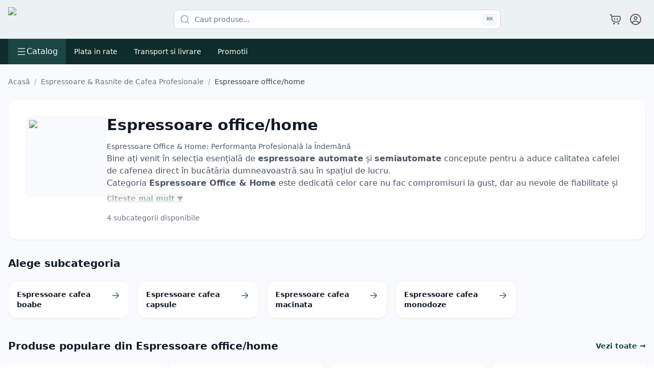

--- FILE ---
content_type: text/html; charset=utf-8
request_url: https://www.webcoffee.ro/espressoare-office-home
body_size: 49914
content:
<!DOCTYPE html><html lang="ro"><head><meta charSet="utf-8"/><meta name="viewport" content="width=device-width, initial-scale=1, maximum-scale=5"/><link rel="preload" as="image" imageSrcSet="/_next/image?url=%2Fimages%2Flogo.png&amp;w=96&amp;q=75 1x, /_next/image?url=%2Fimages%2Flogo.png&amp;w=256&amp;q=75 2x" fetchPriority="high"/><link rel="stylesheet" href="/_next/static/css/70b4290212d0151c.css" data-precedence="next"/><link rel="stylesheet" href="/_next/static/css/74fc351921f6806e.css" data-precedence="next"/><link rel="preload" as="script" fetchPriority="low" href="/_next/static/chunks/webpack-6d35b62a79b55245.js"/><script src="/_next/static/chunks/vendor-4ae0e42210d87e2c.js" async=""></script><script src="/_next/static/chunks/common-845fbb525b79fff7.js" async=""></script><script src="/_next/static/chunks/main-app-2fa079bdfac6bf2b.js" async=""></script><script src="/_next/static/chunks/app/layout-f6e4eb04b62f682a.js" async=""></script><script src="/_next/static/chunks/app/(mobile)/layout-7e8cabcf4faa09f7.js" async=""></script><script src="/_next/static/chunks/app/(desktop)/layout-612f2ddc8b79e330.js" async=""></script><script src="/_next/static/chunks/app/(desktop)/%5Bslug%5D/page-1dc113a74c2008d4.js" async=""></script><link rel="preconnect" href="https://www.googletagmanager.com"/><link rel="preconnect" href="https://www.google-analytics.com"/><link rel="preconnect" href="https://connect.facebook.net"/><link rel="preconnect" href="https://geo.cookie-script.com"/><link rel="preconnect" href="https://cdn.brevo.com"/><link rel="preconnect" href="https://dre2.webcoffee.ro"/><link rel="dns-prefetch" href="https://www.googletagmanager.com"/><link rel="dns-prefetch" href="https://connect.facebook.net"/><meta name="theme-color" content="#1c4644"/><title>Espressoare Office/Home - Cumpără Acum Online!</title><meta name="description" content="Alege espressoare office/home de calitate! Cafea perfectă la birou sau acasă. Descoperă gama noastră și comandă azi! Livrare rapidă în toată România."/><link rel="manifest" href="/manifest.webmanifest" crossorigin="use-credentials"/><meta name="robots" content="index, follow"/><link rel="canonical" href="https://www.webcoffee.ro/espressoare-office-home"/><meta name="google-site-verification" content="oc3D0LhlOHYCIbr6jmN6u3PykV0iMpI2reLSuLfat0M"/><meta name="facebook-domain-verification" content="0oexr6pz7l8wh5f3koxaygca3urfbc"/><meta property="og:title" content="Espressoare Office/Home - Cumpără Acum Online!"/><meta property="og:description" content="Alege espressoare office/home de calitate! Cafea perfectă la birou sau acasă. Descoperă gama noastră și comandă azi! Livrare rapidă în toată România."/><meta property="og:url" content="https://www.webcoffee.ro/espressoare-office-home"/><meta property="og:site_name" content="WebCoffee"/><meta property="og:locale" content="ro_RO"/><meta property="og:image" content="https://webcoffee-cdn.fra1.cdn.digitaloceanspaces.com/category/4_espressoare-office-home.webp"/><meta property="og:image:alt" content="Espressoare office/home"/><meta property="og:type" content="website"/><meta name="twitter:card" content="summary_large_image"/><meta name="twitter:title" content="Espressoare Office/Home - Cumpără Acum Online!"/><meta name="twitter:description" content="Alege espressoare office/home de calitate! Cafea perfectă la birou sau acasă. Descoperă gama noastră și comandă azi! Livrare rapidă în toată România."/><meta name="twitter:image" content="https://webcoffee-cdn.fra1.cdn.digitaloceanspaces.com/category/4_espressoare-office-home.webp"/><meta name="twitter:image:alt" content="Espressoare office/home"/><link rel="icon" href="/favicon.ico" sizes="any"/><link rel="icon" href="/icons/icon-192x192-maskable.png" sizes="192x192" type="image/png"/><link rel="icon" href="/icons/icon-512x512-maskable.png" sizes="512x512" type="image/png"/><link rel="apple-touch-icon" href="/icons/apple-touch-icon.png" sizes="180x180" type="image/png"/><script src="/_next/static/chunks/polyfills-78c92fac7aa8fdd8.js" noModule=""></script></head><body><script>(self.__next_s=self.__next_s||[]).push([0,{"children":"window.dataLayer = window.dataLayer || [];","id":"data-layer"}])</script><!--$--><!--/$--><div class="min-h-screen flex flex-col bg-[#ecf1f4]"><header class="sticky z-50 w-full border-b bg-[#ecf1f4] overflow-visible" style="top:0px"><nav class="container mx-auto px-2 md:px-4"><div class="flex h-[50px] md:h-[75px] items-center justify-between gap-2 md:gap-4 overflow-visible"><button class="md:hidden p-2 hover:bg-white/50 rounded-lg transition-colors" aria-label="Open menu"><svg xmlns="http://www.w3.org/2000/svg" width="24" height="24" viewBox="0 0 24 24" fill="none" color="currentColor" class="h-6 w-6 text-gray-700"><path d="M4 5L20 5" stroke="currentColor" stroke-linecap="round" stroke-linejoin="round" stroke-width="1.5"></path><path d="M4 12L20 12" stroke="currentColor" stroke-linecap="round" stroke-linejoin="round" stroke-width="1.5"></path><path d="M4 19L20 19" stroke="currentColor" stroke-linecap="round" stroke-linejoin="round" stroke-width="1.5"></path></svg></button><a class="flex items-center flex-shrink-0" href="/"><img alt="Webcoffee Logo" fetchPriority="high" width="80" height="27" decoding="async" data-nimg="1" class="h-auto w-[80px] md:w-[120px]" style="color:transparent" srcSet="/_next/image?url=%2Fimages%2Flogo.png&amp;w=96&amp;q=75 1x, /_next/image?url=%2Fimages%2Flogo.png&amp;w=256&amp;q=75 2x" src="/_next/image?url=%2Fimages%2Flogo.png&amp;w=256&amp;q=75"/></a><div class="hidden md:flex flex-1 max-w-2xl"><form class="relative flex-1 max-w-2xl mx-4"><div class="relative"><svg xmlns="http://www.w3.org/2000/svg" width="24" height="24" viewBox="0 0 24 24" fill="none" stroke="currentColor" stroke-width="2" stroke-linecap="round" stroke-linejoin="round" class="lucide lucide-search absolute left-3 top-1/2 h-5 w-5 -translate-y-1/2 text-gray-400" aria-hidden="true"><path d="m21 21-4.34-4.34"></path><circle cx="11" cy="11" r="8"></circle></svg><input type="text" placeholder="Caut produse..." class="w-full rounded-lg border border-gray-300 bg-white py-2 pl-10 pr-20 text-sm focus:border-primary focus:outline-none focus:ring-1 focus:ring-primary" value=""/><div class="absolute right-2 top-1/2 -translate-y-1/2 flex items-center gap-2"><kbd class="hidden sm:inline-flex h-5 select-none items-center gap-1 rounded border border-gray-200 bg-gray-50 px-1.5 font-mono text-[10px] font-medium text-gray-600"><span class="text-xs">⌘</span>K</kbd></div></div></form></div><div class="flex items-center gap-2 md:gap-4 flex-shrink-0"><a class="relative p-1 md:p-2 hover:bg-white/50 rounded-lg transition-colors" href="/cos-de-cumparaturi"><svg xmlns="http://www.w3.org/2000/svg" width="24" height="24" viewBox="0 0 24 24" fill="none" color="currentColor" class="h-5 w-5 md:h-6 md:w-6 text-gray-700"><path d="M10.5 20.25C10.5 20.6642 10.1642 21 9.75 21C9.33579 21 9 20.6642 9 20.25C9 19.8358 9.33579 19.5 9.75 19.5C10.1642 19.5 10.5 19.8358 10.5 20.25Z" stroke="currentColor" stroke-linecap="round" stroke-linejoin="round" stroke-width="1.5"></path><path d="M19 20.25C19 20.6642 18.6642 21 18.25 21C17.8358 21 17.5 20.6642 17.5 20.25C17.5 19.8358 17.8358 19.5 18.25 19.5C18.6642 19.5 19 19.8358 19 20.25Z" stroke="currentColor" stroke-linecap="round" stroke-linejoin="round" stroke-width="1.5"></path><path d="M2 3H2.20664C3.53124 3 4.19354 3 4.6255 3.40221C5.05746 3.80441 5.10464 4.46503 5.19902 5.78626L5.45035 9.30496C5.5924 11.2936 5.66342 12.2879 5.96476 13.0961C6.62531 14.8677 8.08229 16.2244 9.89648 16.757C10.7241 17 11.7267 17 13.7317 17C15.8373 17 16.89 17 17.7417 16.7416C19.6593 16.1599 21.1599 14.6593 21.7416 12.7417C22 11.89 22 10.8433 22 8.75C22 8.05222 22 7.70333 21.9139 7.41943C21.72 6.78023 21.2198 6.28002 20.5806 6.08612C20.2967 6 19.9478 6 19.25 6H5.5" stroke="currentColor" stroke-linecap="round" stroke-linejoin="round" stroke-width="1.5"></path><path d="M16 10V13M11 10V13" stroke="currentColor" stroke-linecap="round" stroke-linejoin="round" stroke-width="1.5"></path></svg></a><button type="button" id="radix-:R1oij7rja:" aria-haspopup="menu" aria-expanded="false" data-state="closed" class="p-1 md:p-2 hover:bg-white/50 rounded-lg transition-colors focus:outline-none"><svg xmlns="http://www.w3.org/2000/svg" width="24" height="24" viewBox="0 0 24 24" fill="none" color="currentColor" class="h-5 w-5 md:h-6 md:w-6 text-gray-700"><path d="M22 12C22 17.5228 17.5228 22 12 22C6.47715 22 2 17.5228 2 12C2 6.47715 6.47715 2 12 2C17.5228 2 22 6.47715 22 12Z" stroke="currentColor" stroke-width="1.5"></path><path d="M14.75 9.5C14.75 11.0188 13.5188 12.25 12 12.25C10.4812 12.25 9.25 11.0188 9.25 9.5C9.25 7.98122 10.4812 6.75 12 6.75C13.5188 6.75 14.75 7.98122 14.75 9.5Z" stroke="currentColor" stroke-width="1.5"></path><path d="M5.49994 19.0001L6.06034 18.0194C6.95055 16.4616 8.60727 15.5001 10.4016 15.5001H13.5983C15.3926 15.5001 17.0493 16.4616 17.9395 18.0194L18.4999 19.0001" stroke="currentColor" stroke-linecap="round" stroke-linejoin="round" stroke-width="1.5"></path></svg></button></div></div></nav></header><nav class="hidden md:block sticky z-40 text-white h-[50px]" style="background-color:#0d2c2a;top:75px"><div class="container mx-auto px-4 h-full"><div class="flex items-center h-full gap-2"><div class="relative"><button class="flex items-center gap-1 md:gap-2 px-2 md:px-4 h-[40px] md:h-[50px] transition-colors hover:bg-opacity-90" style="background-color:#1c4644" aria-label="Deschide catalogul de produse" aria-expanded="false"><svg xmlns="http://www.w3.org/2000/svg" width="24" height="24" viewBox="0 0 24 24" fill="none" color="currentColor" class="w-4 h-4 md:w-5 md:h-5"><path d="M4 5L20 5" stroke="currentColor" stroke-linecap="round" stroke-linejoin="round" stroke-width="1.5"></path><path d="M4 12L20 12" stroke="currentColor" stroke-linecap="round" stroke-linejoin="round" stroke-width="1.5"></path><path d="M4 19L20 19" stroke="currentColor" stroke-linecap="round" stroke-linejoin="round" stroke-width="1.5"></path></svg><span class="font-medium text-sm md:text-base">Catalog</span></button></div><div class="flex items-center gap-1 flex-1"><a target="_self" class="px-4 h-[50px] flex items-center text-sm text-white hover:bg-[#173c3b] transition-colors" href="/plata-in-rate">Plata in rate</a><a target="_self" class="px-4 h-[50px] flex items-center text-sm text-white hover:bg-[#173c3b] transition-colors" href="/transport-si-livrare">Transport si livrare</a><a target="_blank" rel="noopener noreferrer" class="px-4 h-[50px] flex items-center text-sm text-white hover:bg-[#173c3b] transition-colors" href="https://www.webcoffee.ro/promotii.html">Promotii</a></div></div></div></nav><main class="flex-1"><script type="application/ld+json">{"@context":"https://schema.org","@type":"CollectionPage","name":"Espressoare office/home","description":"Espressoare Office &amp; Home: Performanța Profesională la &Icirc;ndem&acirc;nă\n\nBine ați venit &icirc;n selecția esențială de espressoare automate și semiautom","url":"https://www.webcoffee.ro/espressoare-office-home","image":"https://webcoffee-cdn.fra1.cdn.digitaloceanspaces.com/category/4_espressoare-office-home.webp"}</script><script type="application/ld+json">{"@context":"https://schema.org","@type":"Organization","name":"WebCoffee","url":"https://www.webcoffee.ro","logo":"https://www.webcoffee.ro/images/logo.png"}</script><script type="application/ld+json">{"@context":"https://schema.org","@type":"ItemList","itemListElement":[{"@type":"ListItem","position":1,"item":{"@type":"Product","name":"Espressor Automat Hendi One Touch","image":"https://webcoffee-cdn.fra1.cdn.digitaloceanspaces.com/product/208984/photos/aparat-cafea-automat-hendi-one-touch---1.webp","url":"https://www.webcoffee.ro/espressor-automat-hendi-one-touch","offers":{"@type":"Offer","price":5262.92,"priceCurrency":"RON","availability":"https://schema.org/InStock"}}},{"@type":"ListItem","position":2,"item":{"@type":"Product","name":"Espressor Automat Hendi Profi Line","image":"https://webcoffee-cdn.fra1.cdn.digitaloceanspaces.com/product/208953/photos/aparat-cafea-automat-hendi-profi-line---1.webp","url":"https://www.webcoffee.ro/espressor-automat-hendi-profi-line","offers":{"@type":"Offer","price":6758.26,"priceCurrency":"RON","availability":"https://schema.org/OutOfStock"}}},{"@type":"ListItem","position":3,"item":{"@type":"Product","name":"Pachet Espressor Julius Meinl Compatibil Nespresso + 100 capsule Julius Meinl Ristretto Intenso","image":"https://webcoffee-cdn.fra1.cdn.digitaloceanspaces.com/product/M00245+94030/photos/pachet-espressor-julius-meinl-compatibil-nespresso-100-capsule-julius-meinl-ristretto-intenso-a3cf-901e.png","url":"https://www.webcoffee.ro/pachet-espressor-julius-meinl-compatibil-nespresso-100-capsule-julius-meinl-ristretto-intenso","offers":{"@type":"Offer","price":867.58,"priceCurrency":"RON","availability":"https://schema.org/InStock"}}},{"@type":"ListItem","position":4,"item":{"@type":"Product","name":"Pachet Espressor Julius Meinl Compatibil Nespresso + 100 capsule Julius Meinl Lungo Classico","image":"https://webcoffee-cdn.fra1.cdn.digitaloceanspaces.com/product/M00245+94031/photos/pachet-espressor-julius-meinl-compatibil-nespresso-10-capsule-julius-meinl-lungo-classico-96b9-8dd9.png","url":"https://www.webcoffee.ro/pachet-espressor-julius-meinl-compatibil-nespresso-100-capsule-julius-meinl-lungo-classico","offers":{"@type":"Offer","price":867.58,"priceCurrency":"RON","availability":"https://schema.org/InStock"}}},{"@type":"ListItem","position":5,"item":{"@type":"Product","name":"Espressor Semi-Profesional Semi-Automat Elektra Micro Casa Cromo","image":"https://webcoffee-cdn.fra1.cdn.digitaloceanspaces.com/product/OCARSXC/photos/espressor-semi-profesional-semi-automat-elektra-micro-casa-cromo-85cb-e228.jpeg","url":"https://www.webcoffee.ro/espressor-semi-profesional-semi-automat-elektra-micro-casa-cromo","offers":{"@type":"Offer","price":12974.87,"priceCurrency":"RON","availability":"https://schema.org/InStock"}}},{"@type":"ListItem","position":6,"item":{"@type":"Product","name":"Espressor Semi-Profesional Elektra Micro Casa Leva Cromo","image":"https://webcoffee-cdn.fra1.cdn.digitaloceanspaces.com/product/OCARS1C/photos/espressor-semi-profesional-elektra-micro-casa-leva-cromo-1623-3c01.jpeg","url":"https://www.webcoffee.ro/espressor-semi-profesional-elektra-micro-casa-leva-cromo","offers":{"@type":"Offer","price":9789.56,"priceCurrency":"RON","availability":"https://schema.org/InStock"}}},{"@type":"ListItem","position":7,"item":{"@type":"Product","name":"Espressor Dual Boiler Bellezza Bellona Stainless Steel 1 Grup","image":"https://webcoffee-cdn.fra1.cdn.digitaloceanspaces.com/product/OCARBEV05.22S/photos/espressor-dual-boiler-bellezza-bellona-stainless-steel-1-grup-1.png","url":"https://www.webcoffee.ro/espressor-dual-boiler-bellezza-bellona-stainless-steel-1-grup","offers":{"@type":"Offer","price":6486.53,"priceCurrency":"RON","availability":"https://schema.org/InStock"}}},{"@type":"ListItem","position":8,"item":{"@type":"Product","name":"Espressor Dual Boiler Bellezza Bellona Black 1 Grup","image":"https://webcoffee-cdn.fra1.cdn.digitaloceanspaces.com/product/OCARBEV05.22B/photos/espressor-bellezza-bellona-black-1-grup-4400-37ad.png","url":"https://www.webcoffee.ro/espressor-dual-boiler-bellezza-bellona-black-1-grup","offers":{"@type":"Offer","price":6716.29,"priceCurrency":"RON","availability":"https://schema.org/InStock"}}}]}</script><div class="min-h-screen bg-gray-50 py-6"><div class="container mx-auto px-4"><script type="application/ld+json">{"@context":"https://schema.org","@type":"BreadcrumbList","itemListElement":[{"@type":"ListItem","position":1,"name":"Acasă","item":"https://www.webcoffee.ro/"},{"@type":"ListItem","position":2,"name":"Espressoare & Rasnite de Cafea Profesionale","item":"https://www.webcoffee.ro/espressoare-rasnite-de-cafea-profesionale"},{"@type":"ListItem","position":3,"name":"Espressoare office/home","item":"https://www.webcoffee.ro/espressoare-office-home"}]}</script><nav class="flex items-center text-sm text-gray-500 mb-6" aria-label="Breadcrumb"><div class="flex items-center"><a class="hover:text-primary transition-colors" href="/">Acasă</a></div><div class="flex items-center"><span class="mx-2 text-gray-400">/</span><a class="hover:text-primary transition-colors" href="/espressoare-rasnite-de-cafea-profesionale">Espressoare &amp; Rasnite de Cafea Profesionale</a></div><div class="flex items-center"><span class="mx-2 text-gray-400">/</span><span class="text-gray-700 font-medium" aria-current="page">Espressoare office/home</span></div></nav><div class="bg-white rounded-2xl shadow-sm border border-gray-100 overflow-hidden mb-8"><div class="p-6 md:p-8"><div class="flex flex-col md:flex-row gap-6 items-start"><div class="flex-shrink-0 mx-auto md:mx-0"><div class="relative w-32 h-32 md:w-40 md:h-40 bg-gray-50 rounded-xl overflow-hidden"><img alt="Espressoare office/home" loading="lazy" decoding="async" data-nimg="fill" class="object-contain p-2" style="position:absolute;height:100%;width:100%;left:0;top:0;right:0;bottom:0;color:transparent" sizes="160px" srcSet="/_next/image?url=https%3A%2F%2Fwebcoffee-cdn.fra1.cdn.digitaloceanspaces.com%2Fcategory%2F4_espressoare-office-home.webp&amp;w=16&amp;q=75 16w, /_next/image?url=https%3A%2F%2Fwebcoffee-cdn.fra1.cdn.digitaloceanspaces.com%2Fcategory%2F4_espressoare-office-home.webp&amp;w=32&amp;q=75 32w, /_next/image?url=https%3A%2F%2Fwebcoffee-cdn.fra1.cdn.digitaloceanspaces.com%2Fcategory%2F4_espressoare-office-home.webp&amp;w=48&amp;q=75 48w, /_next/image?url=https%3A%2F%2Fwebcoffee-cdn.fra1.cdn.digitaloceanspaces.com%2Fcategory%2F4_espressoare-office-home.webp&amp;w=64&amp;q=75 64w, /_next/image?url=https%3A%2F%2Fwebcoffee-cdn.fra1.cdn.digitaloceanspaces.com%2Fcategory%2F4_espressoare-office-home.webp&amp;w=96&amp;q=75 96w, /_next/image?url=https%3A%2F%2Fwebcoffee-cdn.fra1.cdn.digitaloceanspaces.com%2Fcategory%2F4_espressoare-office-home.webp&amp;w=128&amp;q=75 128w, /_next/image?url=https%3A%2F%2Fwebcoffee-cdn.fra1.cdn.digitaloceanspaces.com%2Fcategory%2F4_espressoare-office-home.webp&amp;w=256&amp;q=75 256w, /_next/image?url=https%3A%2F%2Fwebcoffee-cdn.fra1.cdn.digitaloceanspaces.com%2Fcategory%2F4_espressoare-office-home.webp&amp;w=384&amp;q=75 384w, /_next/image?url=https%3A%2F%2Fwebcoffee-cdn.fra1.cdn.digitaloceanspaces.com%2Fcategory%2F4_espressoare-office-home.webp&amp;w=640&amp;q=75 640w, /_next/image?url=https%3A%2F%2Fwebcoffee-cdn.fra1.cdn.digitaloceanspaces.com%2Fcategory%2F4_espressoare-office-home.webp&amp;w=750&amp;q=75 750w, /_next/image?url=https%3A%2F%2Fwebcoffee-cdn.fra1.cdn.digitaloceanspaces.com%2Fcategory%2F4_espressoare-office-home.webp&amp;w=828&amp;q=75 828w, /_next/image?url=https%3A%2F%2Fwebcoffee-cdn.fra1.cdn.digitaloceanspaces.com%2Fcategory%2F4_espressoare-office-home.webp&amp;w=1080&amp;q=75 1080w, /_next/image?url=https%3A%2F%2Fwebcoffee-cdn.fra1.cdn.digitaloceanspaces.com%2Fcategory%2F4_espressoare-office-home.webp&amp;w=1200&amp;q=75 1200w, /_next/image?url=https%3A%2F%2Fwebcoffee-cdn.fra1.cdn.digitaloceanspaces.com%2Fcategory%2F4_espressoare-office-home.webp&amp;w=1920&amp;q=75 1920w, /_next/image?url=https%3A%2F%2Fwebcoffee-cdn.fra1.cdn.digitaloceanspaces.com%2Fcategory%2F4_espressoare-office-home.webp&amp;w=2048&amp;q=75 2048w, /_next/image?url=https%3A%2F%2Fwebcoffee-cdn.fra1.cdn.digitaloceanspaces.com%2Fcategory%2F4_espressoare-office-home.webp&amp;w=3840&amp;q=75 3840w" src="/_next/image?url=https%3A%2F%2Fwebcoffee-cdn.fra1.cdn.digitaloceanspaces.com%2Fcategory%2F4_espressoare-office-home.webp&amp;w=3840&amp;q=75"/></div></div><div class="flex-1 text-center md:text-left"><h1 class="text-2xl md:text-3xl font-bold text-gray-900 mb-3">Espressoare office/home</h1><div class="relative"><div class="prose prose-sm max-w-none text-gray-600 overflow-hidden transition-all duration-300 max-h-24"><div><h2><span style="font-size:14px">Espressoare Office &amp; Home: Performanța Profesională la &Icirc;ndem&acirc;nă</span></h2>

<p>Bine ați venit &icirc;n selecția esențială de <a href="https://www.webcoffee.ro/espressoare-office-home?details=%5B%7B%22name%22%3A%22Cafea+utilizata%22%2C%22value%22%3A%5B%22boabe%22%5D%7D%5D"><strong>espressoare automate</strong></a> și<a href="https://www.webcoffee.ro/espressoare-office-home?details=%5B%7B%22name%22%3A%22Cafea+utilizata%22%2C%22value%22%3A%5B%22macinata%22%5D%7D%5D"> <strong>semiautomate</strong></a> concepute pentru a aduce calitatea cafelei de cafenea direct &icirc;n bucătăria dumneavoastră sau &icirc;n spațiul de lucru.</p>

<p>Categoria <strong>Espressoare Office &amp; Home</strong> este dedicată celor care nu fac compromisuri la gust, dar au nevoie de fiabilitate și ușurință &icirc;n utilizare. Fie că sunteți un <strong>home barista</strong> pasionat (aleg&acirc;nd <strong><a href="https://www.webcoffee.ro/espressoare-office-home?brand=%5B%22Gaggia%22%5D">Gaggia,</a>&nbsp;<a href="https://www.webcoffee.ro/espressoare-office-home?brand=%5B%22Bellezza%22%5D">Bellezza</a></strong>&nbsp;sau <a href="https://www.webcoffee.ro/brand/lelit"><strong>Lelit</strong></a>), fie că doriți o soluție fiabilă și de volum pentru birou (<strong><a href="https://www.webcoffee.ro/espressoare-office-home?brand=%5B%22Jura%22%5D">Jura</a>, <a href="https://www.webcoffee.ro/espressoare-office-home?brand=%5B%22Dr.Coffee%22%5D">Dr. Coffee</a></strong> sau <a href="https://www.webcoffee.ro/espressoare-office-home?brand=%5B%22Saeco%22%5D"><strong>Saeco</strong></a>), aici găsiți aparatul ideal.</p>

<p>De Ce Să Alegeți un Espressor din Această Categorie?</p>

<p>Modelele din această gamă fac trecerea de la hobby la performanță, fiind echipate cu funcții cheie preluate din lumea profesională, indiferent de producător:</p>

<ul>
	<li>
	<p><strong>Viteză și Volum (Office):</strong> Aparatele super-automate de la <strong><a href="https://https://www.webcoffee.ro/espressoare-automate-profesionale?brand=%5B%22Jura%22%5D">Jura,</a> <a href="https://www.webcoffee.ro/espressoare-automate-profesionale?brand=%5B%22Dr.Coffee%22%5D">Dr. Coffee</a></strong> și <a href="https://www.webcoffee.ro/espressoare-automate-profesionale?brand=%5B%22Saeco%22%5D"><strong>Saeco</strong> </a>sunt esențiale pentru birouri și spații comune cu un consum mare, unde se prepară un număr constant de <strong>cafele pe zi</strong>. Acestea oferă un meniu extins, de la Espresso la Latte Macchiato, la o simplă atingere de buton, minimiz&acirc;nd timpul de așteptare și necesarul de mentenanță.</p>
	</li>
	<li>
	<p><strong>Controlul Perfecțiunii (Home):</strong> Espressoarele semiautomate de la mărci de prestigiu precum<a href="https://www.webcoffee.ro/espressoare-office-home?brand=%5B%22Bellezza%22%5D"><em>,</em></a><strong><u><a href="https://www.webcoffee.ro/espressoare-office-home?brand=%5B%22Bellezza%22%5D">Bellezza</a> ,<a href="https://www.webcoffee.ro/espressoare-office-home?brand=%5B%22Astoria%22%5D">A​​​​​​​storia</a>&nbsp;,<a href="https://www.webcoffee.ro/espressoare-office-home?brand=%5B%22Elektra%22%5D">Elektra</a></u></strong>&nbsp;,<a href="https://www.webcoffee.ro/espressoare-office-home?brand=%5B%22Lelit%22%5D"><strong>Lelit</strong> </a>oferă control total asupra extracției. Aceste mașinării <em>prosumer</em> sunt dotate cu sisteme <strong>PID</strong> și componente de &icirc;naltă calitate, pentru ca dumneavoastră să personalizați fiecare shot.</p>
	</li>
	<li>
	<p><strong>Tehnologia Boilerului:</strong> Găsiți opțiuni cu <strong>boiler simplu</strong> (compacte) sau cu <strong>boiler dublu / schimbător de căldură (HX)</strong>, care permit spumarea laptelui și extracția espresso-ului simultan &ndash; un <em>must-have</em> pentru amatorii de băuturi pe bază de lapte.</p>
	</li>
	<li>
	<p><strong>Design Durabil:</strong> Construite din materiale de &icirc;naltă calitate (inox, alamă), aceste espressoare sunt nu doar elegante, ci și rezistente la utilizarea zilnică, fiind o investiție pe termen lung &icirc;n ritualul cafelei.</p>
	</li>
</ul>

<p><strong>Explorați acum oferta noastră</strong> de la producători consacrați și transformați biroul sau bucătăria personală &icirc;ntr-un colț de cafenea profesionist, bazat pe inovație și gust autentic de <strong>espresso</strong>!</p>

<hr />
<p>&nbsp;</p>
</div><div class="absolute bottom-0 left-0 right-0 h-8 bg-gradient-to-t from-white to-transparent pointer-events-none"></div></div><button class="text-sm font-semibold text-primary hover:text-primary/80 underline transition-colors mt-2">Citește mai mult ▼</button></div><p class="text-sm text-gray-500 mt-4">4<!-- --> subcategorii disponibile</p></div></div></div></div><div class="mb-10"><h2 class="text-xl font-bold text-gray-900 mb-5">Alege subcategoria</h2><div class="grid grid-cols-2 sm:grid-cols-3 lg:grid-cols-4 xl:grid-cols-5 gap-4"><a class="group relative bg-white hover:bg-[#ecf1f4] rounded-2xl border border-gray-100 hover:border-primary/30 transition-all duration-300 overflow-hidden shadow-sm hover:shadow-lg flex flex-col" href="/espressoare-cafea-boabe.html"><div class="relative w-full aspect-square bg-gradient-to-br from-gray-50 to-gray-100 overflow-hidden"><img alt="Espressoare cafea boabe" loading="lazy" decoding="async" data-nimg="fill" class="object-contain p-4 transition-transform duration-300 scale-100" style="position:absolute;height:100%;width:100%;left:0;top:0;right:0;bottom:0;color:transparent" sizes="(max-width: 640px) 50vw, (max-width: 1024px) 33vw, 25vw" srcSet="/_next/image?url=https%3A%2F%2Fwebcoffee-cdn.fra1.cdn.digitaloceanspaces.com%2Fcategory%2F1_espressoare-cafea-boabe.webp&amp;w=256&amp;q=75 256w, /_next/image?url=https%3A%2F%2Fwebcoffee-cdn.fra1.cdn.digitaloceanspaces.com%2Fcategory%2F1_espressoare-cafea-boabe.webp&amp;w=384&amp;q=75 384w, /_next/image?url=https%3A%2F%2Fwebcoffee-cdn.fra1.cdn.digitaloceanspaces.com%2Fcategory%2F1_espressoare-cafea-boabe.webp&amp;w=640&amp;q=75 640w, /_next/image?url=https%3A%2F%2Fwebcoffee-cdn.fra1.cdn.digitaloceanspaces.com%2Fcategory%2F1_espressoare-cafea-boabe.webp&amp;w=750&amp;q=75 750w, /_next/image?url=https%3A%2F%2Fwebcoffee-cdn.fra1.cdn.digitaloceanspaces.com%2Fcategory%2F1_espressoare-cafea-boabe.webp&amp;w=828&amp;q=75 828w, /_next/image?url=https%3A%2F%2Fwebcoffee-cdn.fra1.cdn.digitaloceanspaces.com%2Fcategory%2F1_espressoare-cafea-boabe.webp&amp;w=1080&amp;q=75 1080w, /_next/image?url=https%3A%2F%2Fwebcoffee-cdn.fra1.cdn.digitaloceanspaces.com%2Fcategory%2F1_espressoare-cafea-boabe.webp&amp;w=1200&amp;q=75 1200w, /_next/image?url=https%3A%2F%2Fwebcoffee-cdn.fra1.cdn.digitaloceanspaces.com%2Fcategory%2F1_espressoare-cafea-boabe.webp&amp;w=1920&amp;q=75 1920w, /_next/image?url=https%3A%2F%2Fwebcoffee-cdn.fra1.cdn.digitaloceanspaces.com%2Fcategory%2F1_espressoare-cafea-boabe.webp&amp;w=2048&amp;q=75 2048w, /_next/image?url=https%3A%2F%2Fwebcoffee-cdn.fra1.cdn.digitaloceanspaces.com%2Fcategory%2F1_espressoare-cafea-boabe.webp&amp;w=3840&amp;q=75 3840w" src="/_next/image?url=https%3A%2F%2Fwebcoffee-cdn.fra1.cdn.digitaloceanspaces.com%2Fcategory%2F1_espressoare-cafea-boabe.webp&amp;w=3840&amp;q=75"/></div><div class="p-4 flex-1 flex flex-col"><div class="flex items-start justify-between gap-2"><h3 class="text-sm font-semibold text-gray-900 group-hover:text-primary transition-colors line-clamp-2 flex-1">Espressoare cafea boabe</h3><svg xmlns="http://www.w3.org/2000/svg" width="24" height="24" viewBox="0 0 24 24" fill="none" color="currentColor" class="w-5 h-5 text-primary flex-shrink-0 transition-transform duration-200 mt-0.5 "><path d="M18.5 12L4.99997 12" stroke="currentColor" stroke-linecap="round" stroke-linejoin="round" stroke-width="1.5"></path><path d="M13 18C13 18 19 13.5811 19 12C19 10.4188 13 6 13 6" stroke="currentColor" stroke-linecap="round" stroke-linejoin="round" stroke-width="1.5"></path></svg></div></div><div class="absolute bottom-0 left-0 h-1 bg-primary transition-all duration-300 w-0"></div></a><a class="group relative bg-white hover:bg-[#ecf1f4] rounded-2xl border border-gray-100 hover:border-primary/30 transition-all duration-300 overflow-hidden shadow-sm hover:shadow-lg flex flex-col" href="/espressoare-cafea-capsule.html"><div class="relative w-full aspect-square bg-gradient-to-br from-gray-50 to-gray-100 overflow-hidden"><img alt="Espressoare cafea capsule" loading="lazy" decoding="async" data-nimg="fill" class="object-contain p-4 transition-transform duration-300 scale-100" style="position:absolute;height:100%;width:100%;left:0;top:0;right:0;bottom:0;color:transparent" sizes="(max-width: 640px) 50vw, (max-width: 1024px) 33vw, 25vw" srcSet="/_next/image?url=https%3A%2F%2Fwebcoffee-cdn.fra1.cdn.digitaloceanspaces.com%2Fcategory%2F0_espressoare-cafea-capsule.webp&amp;w=256&amp;q=75 256w, /_next/image?url=https%3A%2F%2Fwebcoffee-cdn.fra1.cdn.digitaloceanspaces.com%2Fcategory%2F0_espressoare-cafea-capsule.webp&amp;w=384&amp;q=75 384w, /_next/image?url=https%3A%2F%2Fwebcoffee-cdn.fra1.cdn.digitaloceanspaces.com%2Fcategory%2F0_espressoare-cafea-capsule.webp&amp;w=640&amp;q=75 640w, /_next/image?url=https%3A%2F%2Fwebcoffee-cdn.fra1.cdn.digitaloceanspaces.com%2Fcategory%2F0_espressoare-cafea-capsule.webp&amp;w=750&amp;q=75 750w, /_next/image?url=https%3A%2F%2Fwebcoffee-cdn.fra1.cdn.digitaloceanspaces.com%2Fcategory%2F0_espressoare-cafea-capsule.webp&amp;w=828&amp;q=75 828w, /_next/image?url=https%3A%2F%2Fwebcoffee-cdn.fra1.cdn.digitaloceanspaces.com%2Fcategory%2F0_espressoare-cafea-capsule.webp&amp;w=1080&amp;q=75 1080w, /_next/image?url=https%3A%2F%2Fwebcoffee-cdn.fra1.cdn.digitaloceanspaces.com%2Fcategory%2F0_espressoare-cafea-capsule.webp&amp;w=1200&amp;q=75 1200w, /_next/image?url=https%3A%2F%2Fwebcoffee-cdn.fra1.cdn.digitaloceanspaces.com%2Fcategory%2F0_espressoare-cafea-capsule.webp&amp;w=1920&amp;q=75 1920w, /_next/image?url=https%3A%2F%2Fwebcoffee-cdn.fra1.cdn.digitaloceanspaces.com%2Fcategory%2F0_espressoare-cafea-capsule.webp&amp;w=2048&amp;q=75 2048w, /_next/image?url=https%3A%2F%2Fwebcoffee-cdn.fra1.cdn.digitaloceanspaces.com%2Fcategory%2F0_espressoare-cafea-capsule.webp&amp;w=3840&amp;q=75 3840w" src="/_next/image?url=https%3A%2F%2Fwebcoffee-cdn.fra1.cdn.digitaloceanspaces.com%2Fcategory%2F0_espressoare-cafea-capsule.webp&amp;w=3840&amp;q=75"/></div><div class="p-4 flex-1 flex flex-col"><div class="flex items-start justify-between gap-2"><h3 class="text-sm font-semibold text-gray-900 group-hover:text-primary transition-colors line-clamp-2 flex-1">Espressoare cafea capsule</h3><svg xmlns="http://www.w3.org/2000/svg" width="24" height="24" viewBox="0 0 24 24" fill="none" color="currentColor" class="w-5 h-5 text-primary flex-shrink-0 transition-transform duration-200 mt-0.5 "><path d="M18.5 12L4.99997 12" stroke="currentColor" stroke-linecap="round" stroke-linejoin="round" stroke-width="1.5"></path><path d="M13 18C13 18 19 13.5811 19 12C19 10.4188 13 6 13 6" stroke="currentColor" stroke-linecap="round" stroke-linejoin="round" stroke-width="1.5"></path></svg></div></div><div class="absolute bottom-0 left-0 h-1 bg-primary transition-all duration-300 w-0"></div></a><a class="group relative bg-white hover:bg-[#ecf1f4] rounded-2xl border border-gray-100 hover:border-primary/30 transition-all duration-300 overflow-hidden shadow-sm hover:shadow-lg flex flex-col" href="/espressoare-cafea-macinata.html"><div class="relative w-full aspect-square bg-gradient-to-br from-gray-50 to-gray-100 overflow-hidden"><img alt="Espressoare cafea macinata" loading="lazy" decoding="async" data-nimg="fill" class="object-contain p-4 transition-transform duration-300 scale-100" style="position:absolute;height:100%;width:100%;left:0;top:0;right:0;bottom:0;color:transparent" sizes="(max-width: 640px) 50vw, (max-width: 1024px) 33vw, 25vw" srcSet="/_next/image?url=https%3A%2F%2Fwebcoffee-cdn.fra1.cdn.digitaloceanspaces.com%2Fcategory%2F1_espressoare-cafea-macinata.jpg&amp;w=256&amp;q=75 256w, /_next/image?url=https%3A%2F%2Fwebcoffee-cdn.fra1.cdn.digitaloceanspaces.com%2Fcategory%2F1_espressoare-cafea-macinata.jpg&amp;w=384&amp;q=75 384w, /_next/image?url=https%3A%2F%2Fwebcoffee-cdn.fra1.cdn.digitaloceanspaces.com%2Fcategory%2F1_espressoare-cafea-macinata.jpg&amp;w=640&amp;q=75 640w, /_next/image?url=https%3A%2F%2Fwebcoffee-cdn.fra1.cdn.digitaloceanspaces.com%2Fcategory%2F1_espressoare-cafea-macinata.jpg&amp;w=750&amp;q=75 750w, /_next/image?url=https%3A%2F%2Fwebcoffee-cdn.fra1.cdn.digitaloceanspaces.com%2Fcategory%2F1_espressoare-cafea-macinata.jpg&amp;w=828&amp;q=75 828w, /_next/image?url=https%3A%2F%2Fwebcoffee-cdn.fra1.cdn.digitaloceanspaces.com%2Fcategory%2F1_espressoare-cafea-macinata.jpg&amp;w=1080&amp;q=75 1080w, /_next/image?url=https%3A%2F%2Fwebcoffee-cdn.fra1.cdn.digitaloceanspaces.com%2Fcategory%2F1_espressoare-cafea-macinata.jpg&amp;w=1200&amp;q=75 1200w, /_next/image?url=https%3A%2F%2Fwebcoffee-cdn.fra1.cdn.digitaloceanspaces.com%2Fcategory%2F1_espressoare-cafea-macinata.jpg&amp;w=1920&amp;q=75 1920w, /_next/image?url=https%3A%2F%2Fwebcoffee-cdn.fra1.cdn.digitaloceanspaces.com%2Fcategory%2F1_espressoare-cafea-macinata.jpg&amp;w=2048&amp;q=75 2048w, /_next/image?url=https%3A%2F%2Fwebcoffee-cdn.fra1.cdn.digitaloceanspaces.com%2Fcategory%2F1_espressoare-cafea-macinata.jpg&amp;w=3840&amp;q=75 3840w" src="/_next/image?url=https%3A%2F%2Fwebcoffee-cdn.fra1.cdn.digitaloceanspaces.com%2Fcategory%2F1_espressoare-cafea-macinata.jpg&amp;w=3840&amp;q=75"/></div><div class="p-4 flex-1 flex flex-col"><div class="flex items-start justify-between gap-2"><h3 class="text-sm font-semibold text-gray-900 group-hover:text-primary transition-colors line-clamp-2 flex-1">Espressoare cafea macinata</h3><svg xmlns="http://www.w3.org/2000/svg" width="24" height="24" viewBox="0 0 24 24" fill="none" color="currentColor" class="w-5 h-5 text-primary flex-shrink-0 transition-transform duration-200 mt-0.5 "><path d="M18.5 12L4.99997 12" stroke="currentColor" stroke-linecap="round" stroke-linejoin="round" stroke-width="1.5"></path><path d="M13 18C13 18 19 13.5811 19 12C19 10.4188 13 6 13 6" stroke="currentColor" stroke-linecap="round" stroke-linejoin="round" stroke-width="1.5"></path></svg></div></div><div class="absolute bottom-0 left-0 h-1 bg-primary transition-all duration-300 w-0"></div></a><a class="group relative bg-white hover:bg-[#ecf1f4] rounded-2xl border border-gray-100 hover:border-primary/30 transition-all duration-300 overflow-hidden shadow-sm hover:shadow-lg flex flex-col" href="/espressoare-cafea-monodoze.html"><div class="relative w-full aspect-square bg-gradient-to-br from-gray-50 to-gray-100 overflow-hidden"><img alt="Espressoare cafea monodoze" loading="lazy" decoding="async" data-nimg="fill" class="object-contain p-4 transition-transform duration-300 scale-100" style="position:absolute;height:100%;width:100%;left:0;top:0;right:0;bottom:0;color:transparent" sizes="(max-width: 640px) 50vw, (max-width: 1024px) 33vw, 25vw" srcSet="/_next/image?url=https%3A%2F%2Fwebcoffee-cdn.fra1.cdn.digitaloceanspaces.com%2Fcategory%2F0_espressoare-cafea-monodoze.webp&amp;w=256&amp;q=75 256w, /_next/image?url=https%3A%2F%2Fwebcoffee-cdn.fra1.cdn.digitaloceanspaces.com%2Fcategory%2F0_espressoare-cafea-monodoze.webp&amp;w=384&amp;q=75 384w, /_next/image?url=https%3A%2F%2Fwebcoffee-cdn.fra1.cdn.digitaloceanspaces.com%2Fcategory%2F0_espressoare-cafea-monodoze.webp&amp;w=640&amp;q=75 640w, /_next/image?url=https%3A%2F%2Fwebcoffee-cdn.fra1.cdn.digitaloceanspaces.com%2Fcategory%2F0_espressoare-cafea-monodoze.webp&amp;w=750&amp;q=75 750w, /_next/image?url=https%3A%2F%2Fwebcoffee-cdn.fra1.cdn.digitaloceanspaces.com%2Fcategory%2F0_espressoare-cafea-monodoze.webp&amp;w=828&amp;q=75 828w, /_next/image?url=https%3A%2F%2Fwebcoffee-cdn.fra1.cdn.digitaloceanspaces.com%2Fcategory%2F0_espressoare-cafea-monodoze.webp&amp;w=1080&amp;q=75 1080w, /_next/image?url=https%3A%2F%2Fwebcoffee-cdn.fra1.cdn.digitaloceanspaces.com%2Fcategory%2F0_espressoare-cafea-monodoze.webp&amp;w=1200&amp;q=75 1200w, /_next/image?url=https%3A%2F%2Fwebcoffee-cdn.fra1.cdn.digitaloceanspaces.com%2Fcategory%2F0_espressoare-cafea-monodoze.webp&amp;w=1920&amp;q=75 1920w, /_next/image?url=https%3A%2F%2Fwebcoffee-cdn.fra1.cdn.digitaloceanspaces.com%2Fcategory%2F0_espressoare-cafea-monodoze.webp&amp;w=2048&amp;q=75 2048w, /_next/image?url=https%3A%2F%2Fwebcoffee-cdn.fra1.cdn.digitaloceanspaces.com%2Fcategory%2F0_espressoare-cafea-monodoze.webp&amp;w=3840&amp;q=75 3840w" src="/_next/image?url=https%3A%2F%2Fwebcoffee-cdn.fra1.cdn.digitaloceanspaces.com%2Fcategory%2F0_espressoare-cafea-monodoze.webp&amp;w=3840&amp;q=75"/></div><div class="p-4 flex-1 flex flex-col"><div class="flex items-start justify-between gap-2"><h3 class="text-sm font-semibold text-gray-900 group-hover:text-primary transition-colors line-clamp-2 flex-1">Espressoare cafea monodoze</h3><svg xmlns="http://www.w3.org/2000/svg" width="24" height="24" viewBox="0 0 24 24" fill="none" color="currentColor" class="w-5 h-5 text-primary flex-shrink-0 transition-transform duration-200 mt-0.5 "><path d="M18.5 12L4.99997 12" stroke="currentColor" stroke-linecap="round" stroke-linejoin="round" stroke-width="1.5"></path><path d="M13 18C13 18 19 13.5811 19 12C19 10.4188 13 6 13 6" stroke="currentColor" stroke-linecap="round" stroke-linejoin="round" stroke-width="1.5"></path></svg></div></div><div class="absolute bottom-0 left-0 h-1 bg-primary transition-all duration-300 w-0"></div></a></div></div><div class="mb-10"><div class="flex items-center justify-between mb-5"><h2 class="text-xl font-bold text-gray-900">Produse populare din <!-- -->Espressoare office/home</h2><a class="text-sm font-semibold text-primary hover:text-primary/80 transition-colors" href="/espressoare-office-home.html?sort=bestseller">Vezi toate →</a></div><div class="w-full"><div class="relative w-full" role="region" aria-roledescription="carousel"><div class="overflow-hidden"><div class="flex -ml-4"><div role="group" aria-roledescription="slide" class="min-w-0 shrink-0 grow-0 pl-4 basis-1/2 md:basis-1/3 lg:basis-1/4"><div class="h-full"><div class="
    relative flex flex-col h-full w-full bg-white rounded transition-shadow duration-300
    hover:shadow-xl shadow-md
    
    p-2 sm:p-1 md:p-0
  "><div class="absolute top-0 left-0 flex flex-col text-white z-10"></div><a class="flex flex-col flex-1" href="/espressor-automat-hendi-one-touch.html"><div class="relative w-full h-48 2xl:h-72"><img alt="Espressor Automat Hendi One Touch - Produs Webcoffee" loading="lazy" decoding="async" data-nimg="fill" class="object-contain p-2 2xl:p-4" style="position:absolute;height:100%;width:100%;left:0;top:0;right:0;bottom:0;color:transparent" sizes="(max-width: 600px) 100vw, (max-width: 900px) 50vw, 33vw" srcSet="/_next/image?url=https%3A%2F%2Fwebcoffee-cdn.fra1.cdn.digitaloceanspaces.com%2Fproduct%2F208984%2Fphotos%2Faparat-cafea-automat-hendi-one-touch---1.webp&amp;w=256&amp;q=75 256w, /_next/image?url=https%3A%2F%2Fwebcoffee-cdn.fra1.cdn.digitaloceanspaces.com%2Fproduct%2F208984%2Fphotos%2Faparat-cafea-automat-hendi-one-touch---1.webp&amp;w=384&amp;q=75 384w, /_next/image?url=https%3A%2F%2Fwebcoffee-cdn.fra1.cdn.digitaloceanspaces.com%2Fproduct%2F208984%2Fphotos%2Faparat-cafea-automat-hendi-one-touch---1.webp&amp;w=640&amp;q=75 640w, /_next/image?url=https%3A%2F%2Fwebcoffee-cdn.fra1.cdn.digitaloceanspaces.com%2Fproduct%2F208984%2Fphotos%2Faparat-cafea-automat-hendi-one-touch---1.webp&amp;w=750&amp;q=75 750w, /_next/image?url=https%3A%2F%2Fwebcoffee-cdn.fra1.cdn.digitaloceanspaces.com%2Fproduct%2F208984%2Fphotos%2Faparat-cafea-automat-hendi-one-touch---1.webp&amp;w=828&amp;q=75 828w, /_next/image?url=https%3A%2F%2Fwebcoffee-cdn.fra1.cdn.digitaloceanspaces.com%2Fproduct%2F208984%2Fphotos%2Faparat-cafea-automat-hendi-one-touch---1.webp&amp;w=1080&amp;q=75 1080w, /_next/image?url=https%3A%2F%2Fwebcoffee-cdn.fra1.cdn.digitaloceanspaces.com%2Fproduct%2F208984%2Fphotos%2Faparat-cafea-automat-hendi-one-touch---1.webp&amp;w=1200&amp;q=75 1200w, /_next/image?url=https%3A%2F%2Fwebcoffee-cdn.fra1.cdn.digitaloceanspaces.com%2Fproduct%2F208984%2Fphotos%2Faparat-cafea-automat-hendi-one-touch---1.webp&amp;w=1920&amp;q=75 1920w, /_next/image?url=https%3A%2F%2Fwebcoffee-cdn.fra1.cdn.digitaloceanspaces.com%2Fproduct%2F208984%2Fphotos%2Faparat-cafea-automat-hendi-one-touch---1.webp&amp;w=2048&amp;q=75 2048w, /_next/image?url=https%3A%2F%2Fwebcoffee-cdn.fra1.cdn.digitaloceanspaces.com%2Fproduct%2F208984%2Fphotos%2Faparat-cafea-automat-hendi-one-touch---1.webp&amp;w=3840&amp;q=75 3840w" src="/_next/image?url=https%3A%2F%2Fwebcoffee-cdn.fra1.cdn.digitaloceanspaces.com%2Fproduct%2F208984%2Fphotos%2Faparat-cafea-automat-hendi-one-touch---1.webp&amp;w=3840&amp;q=75"/></div><div class="px-2 sm:px-0 w-full"><h3 class="font-semibold text-sm 2xl:text-lg leading-tight text-center p-1 2xl:p-2 overflow-hidden line-clamp-2 2xl:line-clamp-3 min-h-[2.8em] 2xl:min-h-[4.2em] hover:text-secondary transition-colors break-words" style="letter-spacing:0.015em;text-shadow:0 1px 2px rgba(0,0,0,0.05)">Espressor Automat Hendi One Touch</h3></div></a><div class="mt-auto px-2 2xl:px-3 py-2 2xl:py-3 bg-gray-50/50 flex flex-col gap-2 2xl:gap-4"><div class="flex justify-center"><div class="relative"><div class="font-semibold whitespace-nowrap text-secondary text-xl 2xl:text-2xl" style="text-shadow:0 1px 2px rgba(0,0,0,0.1)">5262<sup class="text-xs 2xl:text-sm font-medium ml-0.5">,<!-- -->92</sup><span class="text-sm 2xl:text-base font-medium ml-1 opacity-80">RON</span></div></div></div><div class="flex justify-center"><button class="w-full max-w-[200px] px-4 py-2.5 text-sm font-semibold text-white rounded
              transition-all disabled:bg-gray-300 disabled:cursor-not-allowed flex items-center justify-center gap-2
              bg-secondary hover:bg-[#654321]" aria-label="Adaugă în coș"><svg xmlns="http://www.w3.org/2000/svg" width="24" height="24" viewBox="0 0 24 24" fill="none" color="currentColor" class="w-5 h-5"><path d="M10.5 20.25C10.5 20.6642 10.1642 21 9.75 21C9.33579 21 9 20.6642 9 20.25C9 19.8358 9.33579 19.5 9.75 19.5C10.1642 19.5 10.5 19.8358 10.5 20.25Z" stroke="currentColor" stroke-linecap="round" stroke-linejoin="round" stroke-width="1.5"></path><path d="M19 20.25C19 20.6642 18.6642 21 18.25 21C17.8358 21 17.5 20.6642 17.5 20.25C17.5 19.8358 17.8358 19.5 18.25 19.5C18.6642 19.5 19 19.8358 19 20.25Z" stroke="currentColor" stroke-linecap="round" stroke-linejoin="round" stroke-width="1.5"></path><path d="M2 3H2.20664C3.53124 3 4.19354 3 4.6255 3.40221C5.05746 3.80441 5.10464 4.46503 5.19902 5.78626L5.45035 9.30496C5.5924 11.2936 5.66342 12.2879 5.96476 13.0961C6.62531 14.8677 8.08229 16.2244 9.89648 16.757C10.7241 17 11.7267 17 13.7317 17C15.8373 17 16.89 17 17.7417 16.7416C19.6593 16.1599 21.1599 14.6593 21.7416 12.7417C22 11.89 22 10.8433 22 8.75C22 8.05222 22 7.70333 21.9139 7.41943C21.72 6.78023 21.2198 6.28002 20.5806 6.08612C20.2967 6 19.9478 6 19.25 6H5.5" stroke="currentColor" stroke-linecap="round" stroke-linejoin="round" stroke-width="1.5"></path><path d="M16 10V13M11 10V13" stroke="currentColor" stroke-linecap="round" stroke-linejoin="round" stroke-width="1.5"></path></svg>Adauga</button></div><div class="flex justify-center items-center gap-1"><div class="flex items-center"><svg class="w-4 h-4 text-[#d4a574]/30" fill="none" stroke="currentColor" viewBox="0 0 24 24"><path stroke-linecap="round" stroke-linejoin="round" stroke-width="0" d="M11.049 2.927c.3-.921 1.603-.921 1.902 0l1.519 4.674a1 1 0 00.95.69h4.915c.969 0 1.371 1.24.588 1.81l-3.976 2.888a1 1 0 00-.363 1.118l1.518 4.674c.3.922-.755 1.688-1.538 1.118l-3.976-2.888a1 1 0 00-1.176 0l-3.976 2.888c-.783.57-1.838-.197-1.538-1.118l1.518-4.674a1 1 0 00-.363-1.118l-3.976-2.888c-.784-.57-.38-1.81.588-1.81h4.914a1 1 0 00.951-.69l1.519-4.674z"></path></svg><svg class="w-4 h-4 text-[#d4a574]/30" fill="none" stroke="currentColor" viewBox="0 0 24 24"><path stroke-linecap="round" stroke-linejoin="round" stroke-width="0" d="M11.049 2.927c.3-.921 1.603-.921 1.902 0l1.519 4.674a1 1 0 00.95.69h4.915c.969 0 1.371 1.24.588 1.81l-3.976 2.888a1 1 0 00-.363 1.118l1.518 4.674c.3.922-.755 1.688-1.538 1.118l-3.976-2.888a1 1 0 00-1.176 0l-3.976 2.888c-.783.57-1.838-.197-1.538-1.118l1.518-4.674a1 1 0 00-.363-1.118l-3.976-2.888c-.784-.57-.38-1.81.588-1.81h4.914a1 1 0 00.951-.69l1.519-4.674z"></path></svg><svg class="w-4 h-4 text-[#d4a574]/30" fill="none" stroke="currentColor" viewBox="0 0 24 24"><path stroke-linecap="round" stroke-linejoin="round" stroke-width="0" d="M11.049 2.927c.3-.921 1.603-.921 1.902 0l1.519 4.674a1 1 0 00.95.69h4.915c.969 0 1.371 1.24.588 1.81l-3.976 2.888a1 1 0 00-.363 1.118l1.518 4.674c.3.922-.755 1.688-1.538 1.118l-3.976-2.888a1 1 0 00-1.176 0l-3.976 2.888c-.783.57-1.838-.197-1.538-1.118l1.518-4.674a1 1 0 00-.363-1.118l-3.976-2.888c-.784-.57-.38-1.81.588-1.81h4.914a1 1 0 00.951-.69l1.519-4.674z"></path></svg><svg class="w-4 h-4 text-[#d4a574]/30" fill="none" stroke="currentColor" viewBox="0 0 24 24"><path stroke-linecap="round" stroke-linejoin="round" stroke-width="0" d="M11.049 2.927c.3-.921 1.603-.921 1.902 0l1.519 4.674a1 1 0 00.95.69h4.915c.969 0 1.371 1.24.588 1.81l-3.976 2.888a1 1 0 00-.363 1.118l1.518 4.674c.3.922-.755 1.688-1.538 1.118l-3.976-2.888a1 1 0 00-1.176 0l-3.976 2.888c-.783.57-1.838-.197-1.538-1.118l1.518-4.674a1 1 0 00-.363-1.118l-3.976-2.888c-.784-.57-.38-1.81.588-1.81h4.914a1 1 0 00.951-.69l1.519-4.674z"></path></svg><svg class="w-4 h-4 text-[#d4a574]/30" fill="none" stroke="currentColor" viewBox="0 0 24 24"><path stroke-linecap="round" stroke-linejoin="round" stroke-width="0" d="M11.049 2.927c.3-.921 1.603-.921 1.902 0l1.519 4.674a1 1 0 00.95.69h4.915c.969 0 1.371 1.24.588 1.81l-3.976 2.888a1 1 0 00-.363 1.118l1.518 4.674c.3.922-.755 1.688-1.538 1.118l-3.976-2.888a1 1 0 00-1.176 0l-3.976 2.888c-.783.57-1.838-.197-1.538-1.118l1.518-4.674a1 1 0 00-.363-1.118l-3.976-2.888c-.784-.57-.38-1.81.588-1.81h4.914a1 1 0 00.951-.69l1.519-4.674z"></path></svg></div><span class="text-xs font-semibold text-secondary ml-1"></span></div><div class="flex justify-center text-xs"><div class="flex items-center gap-2"><img alt="In stoc" loading="lazy" width="20" height="20" decoding="async" data-nimg="1" style="color:transparent;height:auto" src="/images/in-stock.svg"/><span class="text-xs font-medium text-green-700">In stoc</span></div></div></div></div></div></div><div role="group" aria-roledescription="slide" class="min-w-0 shrink-0 grow-0 pl-4 basis-1/2 md:basis-1/3 lg:basis-1/4"><div class="h-full"><div class="
    relative flex flex-col h-full w-full bg-white rounded transition-shadow duration-300
    hover:shadow-xl shadow-md
    
    p-2 sm:p-1 md:p-0
  "><div class="absolute top-0 left-0 flex flex-col text-white z-10"></div><a class="flex flex-col flex-1" href="/espressor-automat-hendi-profi-line.html"><div class="relative w-full h-48 2xl:h-72"><img alt="Espressor Automat Hendi Profi Line - Produs Webcoffee" loading="lazy" decoding="async" data-nimg="fill" class="object-contain p-2 2xl:p-4" style="position:absolute;height:100%;width:100%;left:0;top:0;right:0;bottom:0;color:transparent" sizes="(max-width: 600px) 100vw, (max-width: 900px) 50vw, 33vw" srcSet="/_next/image?url=https%3A%2F%2Fwebcoffee-cdn.fra1.cdn.digitaloceanspaces.com%2Fproduct%2F208953%2Fphotos%2Faparat-cafea-automat-hendi-profi-line---1.webp&amp;w=256&amp;q=75 256w, /_next/image?url=https%3A%2F%2Fwebcoffee-cdn.fra1.cdn.digitaloceanspaces.com%2Fproduct%2F208953%2Fphotos%2Faparat-cafea-automat-hendi-profi-line---1.webp&amp;w=384&amp;q=75 384w, /_next/image?url=https%3A%2F%2Fwebcoffee-cdn.fra1.cdn.digitaloceanspaces.com%2Fproduct%2F208953%2Fphotos%2Faparat-cafea-automat-hendi-profi-line---1.webp&amp;w=640&amp;q=75 640w, /_next/image?url=https%3A%2F%2Fwebcoffee-cdn.fra1.cdn.digitaloceanspaces.com%2Fproduct%2F208953%2Fphotos%2Faparat-cafea-automat-hendi-profi-line---1.webp&amp;w=750&amp;q=75 750w, /_next/image?url=https%3A%2F%2Fwebcoffee-cdn.fra1.cdn.digitaloceanspaces.com%2Fproduct%2F208953%2Fphotos%2Faparat-cafea-automat-hendi-profi-line---1.webp&amp;w=828&amp;q=75 828w, /_next/image?url=https%3A%2F%2Fwebcoffee-cdn.fra1.cdn.digitaloceanspaces.com%2Fproduct%2F208953%2Fphotos%2Faparat-cafea-automat-hendi-profi-line---1.webp&amp;w=1080&amp;q=75 1080w, /_next/image?url=https%3A%2F%2Fwebcoffee-cdn.fra1.cdn.digitaloceanspaces.com%2Fproduct%2F208953%2Fphotos%2Faparat-cafea-automat-hendi-profi-line---1.webp&amp;w=1200&amp;q=75 1200w, /_next/image?url=https%3A%2F%2Fwebcoffee-cdn.fra1.cdn.digitaloceanspaces.com%2Fproduct%2F208953%2Fphotos%2Faparat-cafea-automat-hendi-profi-line---1.webp&amp;w=1920&amp;q=75 1920w, /_next/image?url=https%3A%2F%2Fwebcoffee-cdn.fra1.cdn.digitaloceanspaces.com%2Fproduct%2F208953%2Fphotos%2Faparat-cafea-automat-hendi-profi-line---1.webp&amp;w=2048&amp;q=75 2048w, /_next/image?url=https%3A%2F%2Fwebcoffee-cdn.fra1.cdn.digitaloceanspaces.com%2Fproduct%2F208953%2Fphotos%2Faparat-cafea-automat-hendi-profi-line---1.webp&amp;w=3840&amp;q=75 3840w" src="/_next/image?url=https%3A%2F%2Fwebcoffee-cdn.fra1.cdn.digitaloceanspaces.com%2Fproduct%2F208953%2Fphotos%2Faparat-cafea-automat-hendi-profi-line---1.webp&amp;w=3840&amp;q=75"/></div><div class="px-2 sm:px-0 w-full"><h3 class="font-semibold text-sm 2xl:text-lg leading-tight text-center p-1 2xl:p-2 overflow-hidden line-clamp-2 2xl:line-clamp-3 min-h-[2.8em] 2xl:min-h-[4.2em] hover:text-secondary transition-colors break-words" style="letter-spacing:0.015em;text-shadow:0 1px 2px rgba(0,0,0,0.05)">Espressor Automat Hendi Profi Line</h3></div></a><div class="mt-auto px-2 2xl:px-3 py-2 2xl:py-3 bg-gray-50/50 flex flex-col gap-2 2xl:gap-4"><div class="flex justify-center"><div class="relative"><div class="font-semibold whitespace-nowrap text-secondary text-xl 2xl:text-2xl" style="text-shadow:0 1px 2px rgba(0,0,0,0.1)">6758<sup class="text-xs 2xl:text-sm font-medium ml-0.5">,<!-- -->26</sup><span class="text-sm 2xl:text-base font-medium ml-1 opacity-80">RON</span></div></div></div><div class="flex justify-center"><button class="w-full max-w-[200px] px-4 py-2.5 text-sm font-semibold text-white rounded
              transition-all disabled:bg-gray-300 disabled:cursor-not-allowed flex items-center justify-center gap-2
              bg-secondary hover:bg-[#654321]" aria-label="Adaugă în coș"><svg xmlns="http://www.w3.org/2000/svg" width="24" height="24" viewBox="0 0 24 24" fill="none" color="currentColor" class="w-5 h-5"><path d="M10.5 20.25C10.5 20.6642 10.1642 21 9.75 21C9.33579 21 9 20.6642 9 20.25C9 19.8358 9.33579 19.5 9.75 19.5C10.1642 19.5 10.5 19.8358 10.5 20.25Z" stroke="currentColor" stroke-linecap="round" stroke-linejoin="round" stroke-width="1.5"></path><path d="M19 20.25C19 20.6642 18.6642 21 18.25 21C17.8358 21 17.5 20.6642 17.5 20.25C17.5 19.8358 17.8358 19.5 18.25 19.5C18.6642 19.5 19 19.8358 19 20.25Z" stroke="currentColor" stroke-linecap="round" stroke-linejoin="round" stroke-width="1.5"></path><path d="M2 3H2.20664C3.53124 3 4.19354 3 4.6255 3.40221C5.05746 3.80441 5.10464 4.46503 5.19902 5.78626L5.45035 9.30496C5.5924 11.2936 5.66342 12.2879 5.96476 13.0961C6.62531 14.8677 8.08229 16.2244 9.89648 16.757C10.7241 17 11.7267 17 13.7317 17C15.8373 17 16.89 17 17.7417 16.7416C19.6593 16.1599 21.1599 14.6593 21.7416 12.7417C22 11.89 22 10.8433 22 8.75C22 8.05222 22 7.70333 21.9139 7.41943C21.72 6.78023 21.2198 6.28002 20.5806 6.08612C20.2967 6 19.9478 6 19.25 6H5.5" stroke="currentColor" stroke-linecap="round" stroke-linejoin="round" stroke-width="1.5"></path><path d="M16 10V13M11 10V13" stroke="currentColor" stroke-linecap="round" stroke-linejoin="round" stroke-width="1.5"></path></svg>Adauga</button></div><div class="flex justify-center items-center gap-1"><div class="flex items-center"><svg class="w-4 h-4 text-[#d4a574]/30" fill="none" stroke="currentColor" viewBox="0 0 24 24"><path stroke-linecap="round" stroke-linejoin="round" stroke-width="0" d="M11.049 2.927c.3-.921 1.603-.921 1.902 0l1.519 4.674a1 1 0 00.95.69h4.915c.969 0 1.371 1.24.588 1.81l-3.976 2.888a1 1 0 00-.363 1.118l1.518 4.674c.3.922-.755 1.688-1.538 1.118l-3.976-2.888a1 1 0 00-1.176 0l-3.976 2.888c-.783.57-1.838-.197-1.538-1.118l1.518-4.674a1 1 0 00-.363-1.118l-3.976-2.888c-.784-.57-.38-1.81.588-1.81h4.914a1 1 0 00.951-.69l1.519-4.674z"></path></svg><svg class="w-4 h-4 text-[#d4a574]/30" fill="none" stroke="currentColor" viewBox="0 0 24 24"><path stroke-linecap="round" stroke-linejoin="round" stroke-width="0" d="M11.049 2.927c.3-.921 1.603-.921 1.902 0l1.519 4.674a1 1 0 00.95.69h4.915c.969 0 1.371 1.24.588 1.81l-3.976 2.888a1 1 0 00-.363 1.118l1.518 4.674c.3.922-.755 1.688-1.538 1.118l-3.976-2.888a1 1 0 00-1.176 0l-3.976 2.888c-.783.57-1.838-.197-1.538-1.118l1.518-4.674a1 1 0 00-.363-1.118l-3.976-2.888c-.784-.57-.38-1.81.588-1.81h4.914a1 1 0 00.951-.69l1.519-4.674z"></path></svg><svg class="w-4 h-4 text-[#d4a574]/30" fill="none" stroke="currentColor" viewBox="0 0 24 24"><path stroke-linecap="round" stroke-linejoin="round" stroke-width="0" d="M11.049 2.927c.3-.921 1.603-.921 1.902 0l1.519 4.674a1 1 0 00.95.69h4.915c.969 0 1.371 1.24.588 1.81l-3.976 2.888a1 1 0 00-.363 1.118l1.518 4.674c.3.922-.755 1.688-1.538 1.118l-3.976-2.888a1 1 0 00-1.176 0l-3.976 2.888c-.783.57-1.838-.197-1.538-1.118l1.518-4.674a1 1 0 00-.363-1.118l-3.976-2.888c-.784-.57-.38-1.81.588-1.81h4.914a1 1 0 00.951-.69l1.519-4.674z"></path></svg><svg class="w-4 h-4 text-[#d4a574]/30" fill="none" stroke="currentColor" viewBox="0 0 24 24"><path stroke-linecap="round" stroke-linejoin="round" stroke-width="0" d="M11.049 2.927c.3-.921 1.603-.921 1.902 0l1.519 4.674a1 1 0 00.95.69h4.915c.969 0 1.371 1.24.588 1.81l-3.976 2.888a1 1 0 00-.363 1.118l1.518 4.674c.3.922-.755 1.688-1.538 1.118l-3.976-2.888a1 1 0 00-1.176 0l-3.976 2.888c-.783.57-1.838-.197-1.538-1.118l1.518-4.674a1 1 0 00-.363-1.118l-3.976-2.888c-.784-.57-.38-1.81.588-1.81h4.914a1 1 0 00.951-.69l1.519-4.674z"></path></svg><svg class="w-4 h-4 text-[#d4a574]/30" fill="none" stroke="currentColor" viewBox="0 0 24 24"><path stroke-linecap="round" stroke-linejoin="round" stroke-width="0" d="M11.049 2.927c.3-.921 1.603-.921 1.902 0l1.519 4.674a1 1 0 00.95.69h4.915c.969 0 1.371 1.24.588 1.81l-3.976 2.888a1 1 0 00-.363 1.118l1.518 4.674c.3.922-.755 1.688-1.538 1.118l-3.976-2.888a1 1 0 00-1.176 0l-3.976 2.888c-.783.57-1.838-.197-1.538-1.118l1.518-4.674a1 1 0 00-.363-1.118l-3.976-2.888c-.784-.57-.38-1.81.588-1.81h4.914a1 1 0 00.951-.69l1.519-4.674z"></path></svg></div><span class="text-xs font-semibold text-secondary ml-1"></span></div><div class="flex justify-center text-xs"><div class="flex items-center gap-2"><svg xmlns="http://www.w3.org/2000/svg" width="24" height="24" viewBox="0 0 24 24" fill="none" color="currentColor" class="w-5 h-5 text-secondary"><path d="M12 22C17.5228 22 22 17.5228 22 12C22 6.47715 17.5228 2 12 2C6.47715 2 2 6.47715 2 12C2 17.5228 6.47715 22 12 22Z" stroke="currentColor" stroke-width="1.5"></path><path d="M12.0078 10.5082C11.1794 10.5082 10.5078 11.1798 10.5078 12.0082C10.5078 12.8366 11.1794 13.5082 12.0078 13.5082C12.8362 13.5082 13.5078 12.8366 13.5078 12.0082C13.5078 11.1798 12.8362 10.5082 12.0078 10.5082ZM12.0078 10.5082V6.99902M15.0147 15.0198L13.0661 13.0712" stroke="currentColor" stroke-linecap="round" stroke-linejoin="round" stroke-width="1.5"></path></svg><span class="text-xs font-medium text-secondary">Stoc furnizor extern</span></div></div></div></div></div></div><div role="group" aria-roledescription="slide" class="min-w-0 shrink-0 grow-0 pl-4 basis-1/2 md:basis-1/3 lg:basis-1/4"><div class="h-full"><div class="
    relative flex flex-col h-full w-full bg-white rounded transition-shadow duration-300
    hover:shadow-xl shadow-md
    
    p-2 sm:p-1 md:p-0
  "><div class="absolute top-0 left-0 flex flex-col text-white z-10"></div><a class="flex flex-col flex-1" href="/pachet-espressor-julius-meinl-compatibil-nespresso-100-capsule-julius-meinl-ristretto-intenso.html"><div class="relative w-full h-48 2xl:h-72"><img alt="Pachet Espressor Julius Meinl Compatibil Nespresso + 100 capsule Julius Meinl Ristretto Intenso - Produs Webcoffee" loading="lazy" decoding="async" data-nimg="fill" class="object-contain p-2 2xl:p-4" style="position:absolute;height:100%;width:100%;left:0;top:0;right:0;bottom:0;color:transparent" sizes="(max-width: 600px) 100vw, (max-width: 900px) 50vw, 33vw" srcSet="/_next/image?url=https%3A%2F%2Fwebcoffee-cdn.fra1.cdn.digitaloceanspaces.com%2Fproduct%2FM00245%2B94030%2Fphotos%2Fpachet-espressor-julius-meinl-compatibil-nespresso-100-capsule-julius-meinl-ristretto-intenso-a3cf-901e.png&amp;w=256&amp;q=75 256w, /_next/image?url=https%3A%2F%2Fwebcoffee-cdn.fra1.cdn.digitaloceanspaces.com%2Fproduct%2FM00245%2B94030%2Fphotos%2Fpachet-espressor-julius-meinl-compatibil-nespresso-100-capsule-julius-meinl-ristretto-intenso-a3cf-901e.png&amp;w=384&amp;q=75 384w, /_next/image?url=https%3A%2F%2Fwebcoffee-cdn.fra1.cdn.digitaloceanspaces.com%2Fproduct%2FM00245%2B94030%2Fphotos%2Fpachet-espressor-julius-meinl-compatibil-nespresso-100-capsule-julius-meinl-ristretto-intenso-a3cf-901e.png&amp;w=640&amp;q=75 640w, /_next/image?url=https%3A%2F%2Fwebcoffee-cdn.fra1.cdn.digitaloceanspaces.com%2Fproduct%2FM00245%2B94030%2Fphotos%2Fpachet-espressor-julius-meinl-compatibil-nespresso-100-capsule-julius-meinl-ristretto-intenso-a3cf-901e.png&amp;w=750&amp;q=75 750w, /_next/image?url=https%3A%2F%2Fwebcoffee-cdn.fra1.cdn.digitaloceanspaces.com%2Fproduct%2FM00245%2B94030%2Fphotos%2Fpachet-espressor-julius-meinl-compatibil-nespresso-100-capsule-julius-meinl-ristretto-intenso-a3cf-901e.png&amp;w=828&amp;q=75 828w, /_next/image?url=https%3A%2F%2Fwebcoffee-cdn.fra1.cdn.digitaloceanspaces.com%2Fproduct%2FM00245%2B94030%2Fphotos%2Fpachet-espressor-julius-meinl-compatibil-nespresso-100-capsule-julius-meinl-ristretto-intenso-a3cf-901e.png&amp;w=1080&amp;q=75 1080w, /_next/image?url=https%3A%2F%2Fwebcoffee-cdn.fra1.cdn.digitaloceanspaces.com%2Fproduct%2FM00245%2B94030%2Fphotos%2Fpachet-espressor-julius-meinl-compatibil-nespresso-100-capsule-julius-meinl-ristretto-intenso-a3cf-901e.png&amp;w=1200&amp;q=75 1200w, /_next/image?url=https%3A%2F%2Fwebcoffee-cdn.fra1.cdn.digitaloceanspaces.com%2Fproduct%2FM00245%2B94030%2Fphotos%2Fpachet-espressor-julius-meinl-compatibil-nespresso-100-capsule-julius-meinl-ristretto-intenso-a3cf-901e.png&amp;w=1920&amp;q=75 1920w, /_next/image?url=https%3A%2F%2Fwebcoffee-cdn.fra1.cdn.digitaloceanspaces.com%2Fproduct%2FM00245%2B94030%2Fphotos%2Fpachet-espressor-julius-meinl-compatibil-nespresso-100-capsule-julius-meinl-ristretto-intenso-a3cf-901e.png&amp;w=2048&amp;q=75 2048w, /_next/image?url=https%3A%2F%2Fwebcoffee-cdn.fra1.cdn.digitaloceanspaces.com%2Fproduct%2FM00245%2B94030%2Fphotos%2Fpachet-espressor-julius-meinl-compatibil-nespresso-100-capsule-julius-meinl-ristretto-intenso-a3cf-901e.png&amp;w=3840&amp;q=75 3840w" src="/_next/image?url=https%3A%2F%2Fwebcoffee-cdn.fra1.cdn.digitaloceanspaces.com%2Fproduct%2FM00245%2B94030%2Fphotos%2Fpachet-espressor-julius-meinl-compatibil-nespresso-100-capsule-julius-meinl-ristretto-intenso-a3cf-901e.png&amp;w=3840&amp;q=75"/></div><div class="px-2 sm:px-0 w-full"><h3 class="font-semibold text-sm 2xl:text-lg leading-tight text-center p-1 2xl:p-2 overflow-hidden line-clamp-2 2xl:line-clamp-3 min-h-[2.8em] 2xl:min-h-[4.2em] hover:text-secondary transition-colors break-words" style="letter-spacing:0.015em;text-shadow:0 1px 2px rgba(0,0,0,0.05)">Pachet Espressor Julius Meinl Compatibil Nespresso + 100 capsule Julius Meinl Ristretto Intenso</h3></div></a><div class="mt-auto px-2 2xl:px-3 py-2 2xl:py-3 bg-gray-50/50 flex flex-col gap-2 2xl:gap-4"><div class="flex justify-center"><div class="relative"><div class="font-semibold whitespace-nowrap text-secondary text-xl 2xl:text-2xl" style="text-shadow:0 1px 2px rgba(0,0,0,0.1)">867<sup class="text-xs 2xl:text-sm font-medium ml-0.5">,<!-- -->58</sup><span class="text-sm 2xl:text-base font-medium ml-1 opacity-80">RON</span></div></div></div><div class="flex justify-center"><button class="w-full max-w-[200px] px-4 py-2.5 text-sm font-semibold text-white rounded
              transition-all disabled:bg-gray-300 disabled:cursor-not-allowed flex items-center justify-center gap-2
              bg-secondary hover:bg-[#654321]" aria-label="Adaugă în coș"><svg xmlns="http://www.w3.org/2000/svg" width="24" height="24" viewBox="0 0 24 24" fill="none" color="currentColor" class="w-5 h-5"><path d="M10.5 20.25C10.5 20.6642 10.1642 21 9.75 21C9.33579 21 9 20.6642 9 20.25C9 19.8358 9.33579 19.5 9.75 19.5C10.1642 19.5 10.5 19.8358 10.5 20.25Z" stroke="currentColor" stroke-linecap="round" stroke-linejoin="round" stroke-width="1.5"></path><path d="M19 20.25C19 20.6642 18.6642 21 18.25 21C17.8358 21 17.5 20.6642 17.5 20.25C17.5 19.8358 17.8358 19.5 18.25 19.5C18.6642 19.5 19 19.8358 19 20.25Z" stroke="currentColor" stroke-linecap="round" stroke-linejoin="round" stroke-width="1.5"></path><path d="M2 3H2.20664C3.53124 3 4.19354 3 4.6255 3.40221C5.05746 3.80441 5.10464 4.46503 5.19902 5.78626L5.45035 9.30496C5.5924 11.2936 5.66342 12.2879 5.96476 13.0961C6.62531 14.8677 8.08229 16.2244 9.89648 16.757C10.7241 17 11.7267 17 13.7317 17C15.8373 17 16.89 17 17.7417 16.7416C19.6593 16.1599 21.1599 14.6593 21.7416 12.7417C22 11.89 22 10.8433 22 8.75C22 8.05222 22 7.70333 21.9139 7.41943C21.72 6.78023 21.2198 6.28002 20.5806 6.08612C20.2967 6 19.9478 6 19.25 6H5.5" stroke="currentColor" stroke-linecap="round" stroke-linejoin="round" stroke-width="1.5"></path><path d="M16 10V13M11 10V13" stroke="currentColor" stroke-linecap="round" stroke-linejoin="round" stroke-width="1.5"></path></svg>Adauga</button></div><div class="flex justify-center items-center gap-1"><div class="flex items-center"><svg class="w-4 h-4 text-[#d4a574]/30" fill="none" stroke="currentColor" viewBox="0 0 24 24"><path stroke-linecap="round" stroke-linejoin="round" stroke-width="0" d="M11.049 2.927c.3-.921 1.603-.921 1.902 0l1.519 4.674a1 1 0 00.95.69h4.915c.969 0 1.371 1.24.588 1.81l-3.976 2.888a1 1 0 00-.363 1.118l1.518 4.674c.3.922-.755 1.688-1.538 1.118l-3.976-2.888a1 1 0 00-1.176 0l-3.976 2.888c-.783.57-1.838-.197-1.538-1.118l1.518-4.674a1 1 0 00-.363-1.118l-3.976-2.888c-.784-.57-.38-1.81.588-1.81h4.914a1 1 0 00.951-.69l1.519-4.674z"></path></svg><svg class="w-4 h-4 text-[#d4a574]/30" fill="none" stroke="currentColor" viewBox="0 0 24 24"><path stroke-linecap="round" stroke-linejoin="round" stroke-width="0" d="M11.049 2.927c.3-.921 1.603-.921 1.902 0l1.519 4.674a1 1 0 00.95.69h4.915c.969 0 1.371 1.24.588 1.81l-3.976 2.888a1 1 0 00-.363 1.118l1.518 4.674c.3.922-.755 1.688-1.538 1.118l-3.976-2.888a1 1 0 00-1.176 0l-3.976 2.888c-.783.57-1.838-.197-1.538-1.118l1.518-4.674a1 1 0 00-.363-1.118l-3.976-2.888c-.784-.57-.38-1.81.588-1.81h4.914a1 1 0 00.951-.69l1.519-4.674z"></path></svg><svg class="w-4 h-4 text-[#d4a574]/30" fill="none" stroke="currentColor" viewBox="0 0 24 24"><path stroke-linecap="round" stroke-linejoin="round" stroke-width="0" d="M11.049 2.927c.3-.921 1.603-.921 1.902 0l1.519 4.674a1 1 0 00.95.69h4.915c.969 0 1.371 1.24.588 1.81l-3.976 2.888a1 1 0 00-.363 1.118l1.518 4.674c.3.922-.755 1.688-1.538 1.118l-3.976-2.888a1 1 0 00-1.176 0l-3.976 2.888c-.783.57-1.838-.197-1.538-1.118l1.518-4.674a1 1 0 00-.363-1.118l-3.976-2.888c-.784-.57-.38-1.81.588-1.81h4.914a1 1 0 00.951-.69l1.519-4.674z"></path></svg><svg class="w-4 h-4 text-[#d4a574]/30" fill="none" stroke="currentColor" viewBox="0 0 24 24"><path stroke-linecap="round" stroke-linejoin="round" stroke-width="0" d="M11.049 2.927c.3-.921 1.603-.921 1.902 0l1.519 4.674a1 1 0 00.95.69h4.915c.969 0 1.371 1.24.588 1.81l-3.976 2.888a1 1 0 00-.363 1.118l1.518 4.674c.3.922-.755 1.688-1.538 1.118l-3.976-2.888a1 1 0 00-1.176 0l-3.976 2.888c-.783.57-1.838-.197-1.538-1.118l1.518-4.674a1 1 0 00-.363-1.118l-3.976-2.888c-.784-.57-.38-1.81.588-1.81h4.914a1 1 0 00.951-.69l1.519-4.674z"></path></svg><svg class="w-4 h-4 text-[#d4a574]/30" fill="none" stroke="currentColor" viewBox="0 0 24 24"><path stroke-linecap="round" stroke-linejoin="round" stroke-width="0" d="M11.049 2.927c.3-.921 1.603-.921 1.902 0l1.519 4.674a1 1 0 00.95.69h4.915c.969 0 1.371 1.24.588 1.81l-3.976 2.888a1 1 0 00-.363 1.118l1.518 4.674c.3.922-.755 1.688-1.538 1.118l-3.976-2.888a1 1 0 00-1.176 0l-3.976 2.888c-.783.57-1.838-.197-1.538-1.118l1.518-4.674a1 1 0 00-.363-1.118l-3.976-2.888c-.784-.57-.38-1.81.588-1.81h4.914a1 1 0 00.951-.69l1.519-4.674z"></path></svg></div><span class="text-xs font-semibold text-secondary ml-1"></span></div><div class="flex justify-center text-xs"><div class="flex items-center gap-2"><img alt="In stoc" loading="lazy" width="20" height="20" decoding="async" data-nimg="1" style="color:transparent;height:auto" src="/images/in-stock.svg"/><span class="text-xs font-medium text-green-700">In stoc</span></div></div></div></div></div></div><div role="group" aria-roledescription="slide" class="min-w-0 shrink-0 grow-0 pl-4 basis-1/2 md:basis-1/3 lg:basis-1/4"><div class="h-full"><div class="
    relative flex flex-col h-full w-full bg-white rounded transition-shadow duration-300
    hover:shadow-xl shadow-md
    
    p-2 sm:p-1 md:p-0
  "><div class="absolute top-0 left-0 flex flex-col text-white z-10"></div><a class="flex flex-col flex-1" href="/pachet-espressor-julius-meinl-compatibil-nespresso-100-capsule-julius-meinl-lungo-classico.html"><div class="relative w-full h-48 2xl:h-72"><img alt="Pachet Espressor Julius Meinl Compatibil Nespresso + 100 capsule Julius Meinl Lungo Classico - Produs Webcoffee" loading="lazy" decoding="async" data-nimg="fill" class="object-contain p-2 2xl:p-4" style="position:absolute;height:100%;width:100%;left:0;top:0;right:0;bottom:0;color:transparent" sizes="(max-width: 600px) 100vw, (max-width: 900px) 50vw, 33vw" srcSet="/_next/image?url=https%3A%2F%2Fwebcoffee-cdn.fra1.cdn.digitaloceanspaces.com%2Fproduct%2FM00245%2B94031%2Fphotos%2Fpachet-espressor-julius-meinl-compatibil-nespresso-10-capsule-julius-meinl-lungo-classico-96b9-8dd9.png&amp;w=256&amp;q=75 256w, /_next/image?url=https%3A%2F%2Fwebcoffee-cdn.fra1.cdn.digitaloceanspaces.com%2Fproduct%2FM00245%2B94031%2Fphotos%2Fpachet-espressor-julius-meinl-compatibil-nespresso-10-capsule-julius-meinl-lungo-classico-96b9-8dd9.png&amp;w=384&amp;q=75 384w, /_next/image?url=https%3A%2F%2Fwebcoffee-cdn.fra1.cdn.digitaloceanspaces.com%2Fproduct%2FM00245%2B94031%2Fphotos%2Fpachet-espressor-julius-meinl-compatibil-nespresso-10-capsule-julius-meinl-lungo-classico-96b9-8dd9.png&amp;w=640&amp;q=75 640w, /_next/image?url=https%3A%2F%2Fwebcoffee-cdn.fra1.cdn.digitaloceanspaces.com%2Fproduct%2FM00245%2B94031%2Fphotos%2Fpachet-espressor-julius-meinl-compatibil-nespresso-10-capsule-julius-meinl-lungo-classico-96b9-8dd9.png&amp;w=750&amp;q=75 750w, /_next/image?url=https%3A%2F%2Fwebcoffee-cdn.fra1.cdn.digitaloceanspaces.com%2Fproduct%2FM00245%2B94031%2Fphotos%2Fpachet-espressor-julius-meinl-compatibil-nespresso-10-capsule-julius-meinl-lungo-classico-96b9-8dd9.png&amp;w=828&amp;q=75 828w, /_next/image?url=https%3A%2F%2Fwebcoffee-cdn.fra1.cdn.digitaloceanspaces.com%2Fproduct%2FM00245%2B94031%2Fphotos%2Fpachet-espressor-julius-meinl-compatibil-nespresso-10-capsule-julius-meinl-lungo-classico-96b9-8dd9.png&amp;w=1080&amp;q=75 1080w, /_next/image?url=https%3A%2F%2Fwebcoffee-cdn.fra1.cdn.digitaloceanspaces.com%2Fproduct%2FM00245%2B94031%2Fphotos%2Fpachet-espressor-julius-meinl-compatibil-nespresso-10-capsule-julius-meinl-lungo-classico-96b9-8dd9.png&amp;w=1200&amp;q=75 1200w, /_next/image?url=https%3A%2F%2Fwebcoffee-cdn.fra1.cdn.digitaloceanspaces.com%2Fproduct%2FM00245%2B94031%2Fphotos%2Fpachet-espressor-julius-meinl-compatibil-nespresso-10-capsule-julius-meinl-lungo-classico-96b9-8dd9.png&amp;w=1920&amp;q=75 1920w, /_next/image?url=https%3A%2F%2Fwebcoffee-cdn.fra1.cdn.digitaloceanspaces.com%2Fproduct%2FM00245%2B94031%2Fphotos%2Fpachet-espressor-julius-meinl-compatibil-nespresso-10-capsule-julius-meinl-lungo-classico-96b9-8dd9.png&amp;w=2048&amp;q=75 2048w, /_next/image?url=https%3A%2F%2Fwebcoffee-cdn.fra1.cdn.digitaloceanspaces.com%2Fproduct%2FM00245%2B94031%2Fphotos%2Fpachet-espressor-julius-meinl-compatibil-nespresso-10-capsule-julius-meinl-lungo-classico-96b9-8dd9.png&amp;w=3840&amp;q=75 3840w" src="/_next/image?url=https%3A%2F%2Fwebcoffee-cdn.fra1.cdn.digitaloceanspaces.com%2Fproduct%2FM00245%2B94031%2Fphotos%2Fpachet-espressor-julius-meinl-compatibil-nespresso-10-capsule-julius-meinl-lungo-classico-96b9-8dd9.png&amp;w=3840&amp;q=75"/></div><div class="px-2 sm:px-0 w-full"><h3 class="font-semibold text-sm 2xl:text-lg leading-tight text-center p-1 2xl:p-2 overflow-hidden line-clamp-2 2xl:line-clamp-3 min-h-[2.8em] 2xl:min-h-[4.2em] hover:text-secondary transition-colors break-words" style="letter-spacing:0.015em;text-shadow:0 1px 2px rgba(0,0,0,0.05)">Pachet Espressor Julius Meinl Compatibil Nespresso + 100 capsule Julius Meinl Lungo Classico</h3></div></a><div class="mt-auto px-2 2xl:px-3 py-2 2xl:py-3 bg-gray-50/50 flex flex-col gap-2 2xl:gap-4"><div class="flex justify-center"><div class="relative"><div class="font-semibold whitespace-nowrap text-secondary text-xl 2xl:text-2xl" style="text-shadow:0 1px 2px rgba(0,0,0,0.1)">867<sup class="text-xs 2xl:text-sm font-medium ml-0.5">,<!-- -->58</sup><span class="text-sm 2xl:text-base font-medium ml-1 opacity-80">RON</span></div></div></div><div class="flex justify-center"><button class="w-full max-w-[200px] px-4 py-2.5 text-sm font-semibold text-white rounded
              transition-all disabled:bg-gray-300 disabled:cursor-not-allowed flex items-center justify-center gap-2
              bg-secondary hover:bg-[#654321]" aria-label="Adaugă în coș"><svg xmlns="http://www.w3.org/2000/svg" width="24" height="24" viewBox="0 0 24 24" fill="none" color="currentColor" class="w-5 h-5"><path d="M10.5 20.25C10.5 20.6642 10.1642 21 9.75 21C9.33579 21 9 20.6642 9 20.25C9 19.8358 9.33579 19.5 9.75 19.5C10.1642 19.5 10.5 19.8358 10.5 20.25Z" stroke="currentColor" stroke-linecap="round" stroke-linejoin="round" stroke-width="1.5"></path><path d="M19 20.25C19 20.6642 18.6642 21 18.25 21C17.8358 21 17.5 20.6642 17.5 20.25C17.5 19.8358 17.8358 19.5 18.25 19.5C18.6642 19.5 19 19.8358 19 20.25Z" stroke="currentColor" stroke-linecap="round" stroke-linejoin="round" stroke-width="1.5"></path><path d="M2 3H2.20664C3.53124 3 4.19354 3 4.6255 3.40221C5.05746 3.80441 5.10464 4.46503 5.19902 5.78626L5.45035 9.30496C5.5924 11.2936 5.66342 12.2879 5.96476 13.0961C6.62531 14.8677 8.08229 16.2244 9.89648 16.757C10.7241 17 11.7267 17 13.7317 17C15.8373 17 16.89 17 17.7417 16.7416C19.6593 16.1599 21.1599 14.6593 21.7416 12.7417C22 11.89 22 10.8433 22 8.75C22 8.05222 22 7.70333 21.9139 7.41943C21.72 6.78023 21.2198 6.28002 20.5806 6.08612C20.2967 6 19.9478 6 19.25 6H5.5" stroke="currentColor" stroke-linecap="round" stroke-linejoin="round" stroke-width="1.5"></path><path d="M16 10V13M11 10V13" stroke="currentColor" stroke-linecap="round" stroke-linejoin="round" stroke-width="1.5"></path></svg>Adauga</button></div><div class="flex justify-center items-center gap-1"><div class="flex items-center"><svg class="w-4 h-4 text-[#d4a574]/30" fill="none" stroke="currentColor" viewBox="0 0 24 24"><path stroke-linecap="round" stroke-linejoin="round" stroke-width="0" d="M11.049 2.927c.3-.921 1.603-.921 1.902 0l1.519 4.674a1 1 0 00.95.69h4.915c.969 0 1.371 1.24.588 1.81l-3.976 2.888a1 1 0 00-.363 1.118l1.518 4.674c.3.922-.755 1.688-1.538 1.118l-3.976-2.888a1 1 0 00-1.176 0l-3.976 2.888c-.783.57-1.838-.197-1.538-1.118l1.518-4.674a1 1 0 00-.363-1.118l-3.976-2.888c-.784-.57-.38-1.81.588-1.81h4.914a1 1 0 00.951-.69l1.519-4.674z"></path></svg><svg class="w-4 h-4 text-[#d4a574]/30" fill="none" stroke="currentColor" viewBox="0 0 24 24"><path stroke-linecap="round" stroke-linejoin="round" stroke-width="0" d="M11.049 2.927c.3-.921 1.603-.921 1.902 0l1.519 4.674a1 1 0 00.95.69h4.915c.969 0 1.371 1.24.588 1.81l-3.976 2.888a1 1 0 00-.363 1.118l1.518 4.674c.3.922-.755 1.688-1.538 1.118l-3.976-2.888a1 1 0 00-1.176 0l-3.976 2.888c-.783.57-1.838-.197-1.538-1.118l1.518-4.674a1 1 0 00-.363-1.118l-3.976-2.888c-.784-.57-.38-1.81.588-1.81h4.914a1 1 0 00.951-.69l1.519-4.674z"></path></svg><svg class="w-4 h-4 text-[#d4a574]/30" fill="none" stroke="currentColor" viewBox="0 0 24 24"><path stroke-linecap="round" stroke-linejoin="round" stroke-width="0" d="M11.049 2.927c.3-.921 1.603-.921 1.902 0l1.519 4.674a1 1 0 00.95.69h4.915c.969 0 1.371 1.24.588 1.81l-3.976 2.888a1 1 0 00-.363 1.118l1.518 4.674c.3.922-.755 1.688-1.538 1.118l-3.976-2.888a1 1 0 00-1.176 0l-3.976 2.888c-.783.57-1.838-.197-1.538-1.118l1.518-4.674a1 1 0 00-.363-1.118l-3.976-2.888c-.784-.57-.38-1.81.588-1.81h4.914a1 1 0 00.951-.69l1.519-4.674z"></path></svg><svg class="w-4 h-4 text-[#d4a574]/30" fill="none" stroke="currentColor" viewBox="0 0 24 24"><path stroke-linecap="round" stroke-linejoin="round" stroke-width="0" d="M11.049 2.927c.3-.921 1.603-.921 1.902 0l1.519 4.674a1 1 0 00.95.69h4.915c.969 0 1.371 1.24.588 1.81l-3.976 2.888a1 1 0 00-.363 1.118l1.518 4.674c.3.922-.755 1.688-1.538 1.118l-3.976-2.888a1 1 0 00-1.176 0l-3.976 2.888c-.783.57-1.838-.197-1.538-1.118l1.518-4.674a1 1 0 00-.363-1.118l-3.976-2.888c-.784-.57-.38-1.81.588-1.81h4.914a1 1 0 00.951-.69l1.519-4.674z"></path></svg><svg class="w-4 h-4 text-[#d4a574]/30" fill="none" stroke="currentColor" viewBox="0 0 24 24"><path stroke-linecap="round" stroke-linejoin="round" stroke-width="0" d="M11.049 2.927c.3-.921 1.603-.921 1.902 0l1.519 4.674a1 1 0 00.95.69h4.915c.969 0 1.371 1.24.588 1.81l-3.976 2.888a1 1 0 00-.363 1.118l1.518 4.674c.3.922-.755 1.688-1.538 1.118l-3.976-2.888a1 1 0 00-1.176 0l-3.976 2.888c-.783.57-1.838-.197-1.538-1.118l1.518-4.674a1 1 0 00-.363-1.118l-3.976-2.888c-.784-.57-.38-1.81.588-1.81h4.914a1 1 0 00.951-.69l1.519-4.674z"></path></svg></div><span class="text-xs font-semibold text-secondary ml-1"></span></div><div class="flex justify-center text-xs"><div class="flex items-center gap-2"><img alt="In stoc" loading="lazy" width="20" height="20" decoding="async" data-nimg="1" style="color:transparent;height:auto" src="/images/in-stock.svg"/><span class="text-xs font-medium text-green-700">In stoc</span></div></div></div></div></div></div><div role="group" aria-roledescription="slide" class="min-w-0 shrink-0 grow-0 pl-4 basis-1/2 md:basis-1/3 lg:basis-1/4"><div class="h-full"><div class="
    relative flex flex-col h-full w-full bg-white rounded transition-shadow duration-300
    hover:shadow-xl shadow-md
    
    p-2 sm:p-1 md:p-0
  "><div class="absolute top-0 left-0 flex flex-col text-white z-10"></div><a class="flex flex-col flex-1" href="/espressor-semi-profesional-semi-automat-elektra-micro-casa-cromo.html"><div class="relative w-full h-48 2xl:h-72"><img alt="Espressor Semi-Profesional Semi-Automat Elektra Micro Casa Cromo - Produs Webcoffee" loading="lazy" decoding="async" data-nimg="fill" class="object-contain p-2 2xl:p-4" style="position:absolute;height:100%;width:100%;left:0;top:0;right:0;bottom:0;color:transparent" sizes="(max-width: 600px) 100vw, (max-width: 900px) 50vw, 33vw" srcSet="/_next/image?url=https%3A%2F%2Fwebcoffee-cdn.fra1.cdn.digitaloceanspaces.com%2Fproduct%2FOCARSXC%2Fphotos%2Fespressor-semi-profesional-semi-automat-elektra-micro-casa-cromo-85cb-e228.jpeg&amp;w=256&amp;q=75 256w, /_next/image?url=https%3A%2F%2Fwebcoffee-cdn.fra1.cdn.digitaloceanspaces.com%2Fproduct%2FOCARSXC%2Fphotos%2Fespressor-semi-profesional-semi-automat-elektra-micro-casa-cromo-85cb-e228.jpeg&amp;w=384&amp;q=75 384w, /_next/image?url=https%3A%2F%2Fwebcoffee-cdn.fra1.cdn.digitaloceanspaces.com%2Fproduct%2FOCARSXC%2Fphotos%2Fespressor-semi-profesional-semi-automat-elektra-micro-casa-cromo-85cb-e228.jpeg&amp;w=640&amp;q=75 640w, /_next/image?url=https%3A%2F%2Fwebcoffee-cdn.fra1.cdn.digitaloceanspaces.com%2Fproduct%2FOCARSXC%2Fphotos%2Fespressor-semi-profesional-semi-automat-elektra-micro-casa-cromo-85cb-e228.jpeg&amp;w=750&amp;q=75 750w, /_next/image?url=https%3A%2F%2Fwebcoffee-cdn.fra1.cdn.digitaloceanspaces.com%2Fproduct%2FOCARSXC%2Fphotos%2Fespressor-semi-profesional-semi-automat-elektra-micro-casa-cromo-85cb-e228.jpeg&amp;w=828&amp;q=75 828w, /_next/image?url=https%3A%2F%2Fwebcoffee-cdn.fra1.cdn.digitaloceanspaces.com%2Fproduct%2FOCARSXC%2Fphotos%2Fespressor-semi-profesional-semi-automat-elektra-micro-casa-cromo-85cb-e228.jpeg&amp;w=1080&amp;q=75 1080w, /_next/image?url=https%3A%2F%2Fwebcoffee-cdn.fra1.cdn.digitaloceanspaces.com%2Fproduct%2FOCARSXC%2Fphotos%2Fespressor-semi-profesional-semi-automat-elektra-micro-casa-cromo-85cb-e228.jpeg&amp;w=1200&amp;q=75 1200w, /_next/image?url=https%3A%2F%2Fwebcoffee-cdn.fra1.cdn.digitaloceanspaces.com%2Fproduct%2FOCARSXC%2Fphotos%2Fespressor-semi-profesional-semi-automat-elektra-micro-casa-cromo-85cb-e228.jpeg&amp;w=1920&amp;q=75 1920w, /_next/image?url=https%3A%2F%2Fwebcoffee-cdn.fra1.cdn.digitaloceanspaces.com%2Fproduct%2FOCARSXC%2Fphotos%2Fespressor-semi-profesional-semi-automat-elektra-micro-casa-cromo-85cb-e228.jpeg&amp;w=2048&amp;q=75 2048w, /_next/image?url=https%3A%2F%2Fwebcoffee-cdn.fra1.cdn.digitaloceanspaces.com%2Fproduct%2FOCARSXC%2Fphotos%2Fespressor-semi-profesional-semi-automat-elektra-micro-casa-cromo-85cb-e228.jpeg&amp;w=3840&amp;q=75 3840w" src="/_next/image?url=https%3A%2F%2Fwebcoffee-cdn.fra1.cdn.digitaloceanspaces.com%2Fproduct%2FOCARSXC%2Fphotos%2Fespressor-semi-profesional-semi-automat-elektra-micro-casa-cromo-85cb-e228.jpeg&amp;w=3840&amp;q=75"/></div><div class="px-2 sm:px-0 w-full"><h3 class="font-semibold text-sm 2xl:text-lg leading-tight text-center p-1 2xl:p-2 overflow-hidden line-clamp-2 2xl:line-clamp-3 min-h-[2.8em] 2xl:min-h-[4.2em] hover:text-secondary transition-colors break-words" style="letter-spacing:0.015em;text-shadow:0 1px 2px rgba(0,0,0,0.05)">Espressor Semi-Profesional Semi-Automat Elektra Micro Casa Cromo</h3></div></a><div class="mt-auto px-2 2xl:px-3 py-2 2xl:py-3 bg-gray-50/50 flex flex-col gap-2 2xl:gap-4"><div class="flex justify-center"><div class="relative"><div class="font-semibold whitespace-nowrap text-secondary text-xl 2xl:text-2xl" style="text-shadow:0 1px 2px rgba(0,0,0,0.1)">12974<sup class="text-xs 2xl:text-sm font-medium ml-0.5">,<!-- -->87</sup><span class="text-sm 2xl:text-base font-medium ml-1 opacity-80">RON</span></div></div></div><div class="flex justify-center"><button class="w-full max-w-[200px] px-4 py-2.5 text-sm font-semibold text-white rounded
              transition-all disabled:bg-gray-300 disabled:cursor-not-allowed flex items-center justify-center gap-2
              bg-secondary hover:bg-[#654321]" aria-label="Adaugă în coș"><svg xmlns="http://www.w3.org/2000/svg" width="24" height="24" viewBox="0 0 24 24" fill="none" color="currentColor" class="w-5 h-5"><path d="M10.5 20.25C10.5 20.6642 10.1642 21 9.75 21C9.33579 21 9 20.6642 9 20.25C9 19.8358 9.33579 19.5 9.75 19.5C10.1642 19.5 10.5 19.8358 10.5 20.25Z" stroke="currentColor" stroke-linecap="round" stroke-linejoin="round" stroke-width="1.5"></path><path d="M19 20.25C19 20.6642 18.6642 21 18.25 21C17.8358 21 17.5 20.6642 17.5 20.25C17.5 19.8358 17.8358 19.5 18.25 19.5C18.6642 19.5 19 19.8358 19 20.25Z" stroke="currentColor" stroke-linecap="round" stroke-linejoin="round" stroke-width="1.5"></path><path d="M2 3H2.20664C3.53124 3 4.19354 3 4.6255 3.40221C5.05746 3.80441 5.10464 4.46503 5.19902 5.78626L5.45035 9.30496C5.5924 11.2936 5.66342 12.2879 5.96476 13.0961C6.62531 14.8677 8.08229 16.2244 9.89648 16.757C10.7241 17 11.7267 17 13.7317 17C15.8373 17 16.89 17 17.7417 16.7416C19.6593 16.1599 21.1599 14.6593 21.7416 12.7417C22 11.89 22 10.8433 22 8.75C22 8.05222 22 7.70333 21.9139 7.41943C21.72 6.78023 21.2198 6.28002 20.5806 6.08612C20.2967 6 19.9478 6 19.25 6H5.5" stroke="currentColor" stroke-linecap="round" stroke-linejoin="round" stroke-width="1.5"></path><path d="M16 10V13M11 10V13" stroke="currentColor" stroke-linecap="round" stroke-linejoin="round" stroke-width="1.5"></path></svg>Adauga</button></div><div class="flex justify-center items-center gap-1"><div class="flex items-center"><svg class="w-4 h-4 text-[#d4a574]/30" fill="none" stroke="currentColor" viewBox="0 0 24 24"><path stroke-linecap="round" stroke-linejoin="round" stroke-width="0" d="M11.049 2.927c.3-.921 1.603-.921 1.902 0l1.519 4.674a1 1 0 00.95.69h4.915c.969 0 1.371 1.24.588 1.81l-3.976 2.888a1 1 0 00-.363 1.118l1.518 4.674c.3.922-.755 1.688-1.538 1.118l-3.976-2.888a1 1 0 00-1.176 0l-3.976 2.888c-.783.57-1.838-.197-1.538-1.118l1.518-4.674a1 1 0 00-.363-1.118l-3.976-2.888c-.784-.57-.38-1.81.588-1.81h4.914a1 1 0 00.951-.69l1.519-4.674z"></path></svg><svg class="w-4 h-4 text-[#d4a574]/30" fill="none" stroke="currentColor" viewBox="0 0 24 24"><path stroke-linecap="round" stroke-linejoin="round" stroke-width="0" d="M11.049 2.927c.3-.921 1.603-.921 1.902 0l1.519 4.674a1 1 0 00.95.69h4.915c.969 0 1.371 1.24.588 1.81l-3.976 2.888a1 1 0 00-.363 1.118l1.518 4.674c.3.922-.755 1.688-1.538 1.118l-3.976-2.888a1 1 0 00-1.176 0l-3.976 2.888c-.783.57-1.838-.197-1.538-1.118l1.518-4.674a1 1 0 00-.363-1.118l-3.976-2.888c-.784-.57-.38-1.81.588-1.81h4.914a1 1 0 00.951-.69l1.519-4.674z"></path></svg><svg class="w-4 h-4 text-[#d4a574]/30" fill="none" stroke="currentColor" viewBox="0 0 24 24"><path stroke-linecap="round" stroke-linejoin="round" stroke-width="0" d="M11.049 2.927c.3-.921 1.603-.921 1.902 0l1.519 4.674a1 1 0 00.95.69h4.915c.969 0 1.371 1.24.588 1.81l-3.976 2.888a1 1 0 00-.363 1.118l1.518 4.674c.3.922-.755 1.688-1.538 1.118l-3.976-2.888a1 1 0 00-1.176 0l-3.976 2.888c-.783.57-1.838-.197-1.538-1.118l1.518-4.674a1 1 0 00-.363-1.118l-3.976-2.888c-.784-.57-.38-1.81.588-1.81h4.914a1 1 0 00.951-.69l1.519-4.674z"></path></svg><svg class="w-4 h-4 text-[#d4a574]/30" fill="none" stroke="currentColor" viewBox="0 0 24 24"><path stroke-linecap="round" stroke-linejoin="round" stroke-width="0" d="M11.049 2.927c.3-.921 1.603-.921 1.902 0l1.519 4.674a1 1 0 00.95.69h4.915c.969 0 1.371 1.24.588 1.81l-3.976 2.888a1 1 0 00-.363 1.118l1.518 4.674c.3.922-.755 1.688-1.538 1.118l-3.976-2.888a1 1 0 00-1.176 0l-3.976 2.888c-.783.57-1.838-.197-1.538-1.118l1.518-4.674a1 1 0 00-.363-1.118l-3.976-2.888c-.784-.57-.38-1.81.588-1.81h4.914a1 1 0 00.951-.69l1.519-4.674z"></path></svg><svg class="w-4 h-4 text-[#d4a574]/30" fill="none" stroke="currentColor" viewBox="0 0 24 24"><path stroke-linecap="round" stroke-linejoin="round" stroke-width="0" d="M11.049 2.927c.3-.921 1.603-.921 1.902 0l1.519 4.674a1 1 0 00.95.69h4.915c.969 0 1.371 1.24.588 1.81l-3.976 2.888a1 1 0 00-.363 1.118l1.518 4.674c.3.922-.755 1.688-1.538 1.118l-3.976-2.888a1 1 0 00-1.176 0l-3.976 2.888c-.783.57-1.838-.197-1.538-1.118l1.518-4.674a1 1 0 00-.363-1.118l-3.976-2.888c-.784-.57-.38-1.81.588-1.81h4.914a1 1 0 00.951-.69l1.519-4.674z"></path></svg></div><span class="text-xs font-semibold text-secondary ml-1"></span></div><div class="flex justify-center text-xs"><div class="flex items-center gap-2"><img alt="In stoc" loading="lazy" width="20" height="20" decoding="async" data-nimg="1" style="color:transparent;height:auto" src="/images/in-stock.svg"/><span class="text-xs font-medium text-green-700">In stoc</span></div></div></div></div></div></div><div role="group" aria-roledescription="slide" class="min-w-0 shrink-0 grow-0 pl-4 basis-1/2 md:basis-1/3 lg:basis-1/4"><div class="h-full"><div class="
    relative flex flex-col h-full w-full bg-white rounded transition-shadow duration-300
    hover:shadow-xl shadow-md
    
    p-2 sm:p-1 md:p-0
  "><div class="absolute top-0 left-0 flex flex-col text-white z-10"></div><a class="flex flex-col flex-1" href="/espressor-semi-profesional-elektra-micro-casa-leva-cromo.html"><div class="relative w-full h-48 2xl:h-72"><img alt="Espressor Semi-Profesional Elektra Micro Casa Leva Cromo - Produs Webcoffee" loading="lazy" decoding="async" data-nimg="fill" class="object-contain p-2 2xl:p-4" style="position:absolute;height:100%;width:100%;left:0;top:0;right:0;bottom:0;color:transparent" sizes="(max-width: 600px) 100vw, (max-width: 900px) 50vw, 33vw" srcSet="/_next/image?url=https%3A%2F%2Fwebcoffee-cdn.fra1.cdn.digitaloceanspaces.com%2Fproduct%2FOCARS1C%2Fphotos%2Fespressor-semi-profesional-elektra-micro-casa-leva-cromo-1623-3c01.jpeg&amp;w=256&amp;q=75 256w, /_next/image?url=https%3A%2F%2Fwebcoffee-cdn.fra1.cdn.digitaloceanspaces.com%2Fproduct%2FOCARS1C%2Fphotos%2Fespressor-semi-profesional-elektra-micro-casa-leva-cromo-1623-3c01.jpeg&amp;w=384&amp;q=75 384w, /_next/image?url=https%3A%2F%2Fwebcoffee-cdn.fra1.cdn.digitaloceanspaces.com%2Fproduct%2FOCARS1C%2Fphotos%2Fespressor-semi-profesional-elektra-micro-casa-leva-cromo-1623-3c01.jpeg&amp;w=640&amp;q=75 640w, /_next/image?url=https%3A%2F%2Fwebcoffee-cdn.fra1.cdn.digitaloceanspaces.com%2Fproduct%2FOCARS1C%2Fphotos%2Fespressor-semi-profesional-elektra-micro-casa-leva-cromo-1623-3c01.jpeg&amp;w=750&amp;q=75 750w, /_next/image?url=https%3A%2F%2Fwebcoffee-cdn.fra1.cdn.digitaloceanspaces.com%2Fproduct%2FOCARS1C%2Fphotos%2Fespressor-semi-profesional-elektra-micro-casa-leva-cromo-1623-3c01.jpeg&amp;w=828&amp;q=75 828w, /_next/image?url=https%3A%2F%2Fwebcoffee-cdn.fra1.cdn.digitaloceanspaces.com%2Fproduct%2FOCARS1C%2Fphotos%2Fespressor-semi-profesional-elektra-micro-casa-leva-cromo-1623-3c01.jpeg&amp;w=1080&amp;q=75 1080w, /_next/image?url=https%3A%2F%2Fwebcoffee-cdn.fra1.cdn.digitaloceanspaces.com%2Fproduct%2FOCARS1C%2Fphotos%2Fespressor-semi-profesional-elektra-micro-casa-leva-cromo-1623-3c01.jpeg&amp;w=1200&amp;q=75 1200w, /_next/image?url=https%3A%2F%2Fwebcoffee-cdn.fra1.cdn.digitaloceanspaces.com%2Fproduct%2FOCARS1C%2Fphotos%2Fespressor-semi-profesional-elektra-micro-casa-leva-cromo-1623-3c01.jpeg&amp;w=1920&amp;q=75 1920w, /_next/image?url=https%3A%2F%2Fwebcoffee-cdn.fra1.cdn.digitaloceanspaces.com%2Fproduct%2FOCARS1C%2Fphotos%2Fespressor-semi-profesional-elektra-micro-casa-leva-cromo-1623-3c01.jpeg&amp;w=2048&amp;q=75 2048w, /_next/image?url=https%3A%2F%2Fwebcoffee-cdn.fra1.cdn.digitaloceanspaces.com%2Fproduct%2FOCARS1C%2Fphotos%2Fespressor-semi-profesional-elektra-micro-casa-leva-cromo-1623-3c01.jpeg&amp;w=3840&amp;q=75 3840w" src="/_next/image?url=https%3A%2F%2Fwebcoffee-cdn.fra1.cdn.digitaloceanspaces.com%2Fproduct%2FOCARS1C%2Fphotos%2Fespressor-semi-profesional-elektra-micro-casa-leva-cromo-1623-3c01.jpeg&amp;w=3840&amp;q=75"/></div><div class="px-2 sm:px-0 w-full"><h3 class="font-semibold text-sm 2xl:text-lg leading-tight text-center p-1 2xl:p-2 overflow-hidden line-clamp-2 2xl:line-clamp-3 min-h-[2.8em] 2xl:min-h-[4.2em] hover:text-secondary transition-colors break-words" style="letter-spacing:0.015em;text-shadow:0 1px 2px rgba(0,0,0,0.05)">Espressor Semi-Profesional Elektra Micro Casa Leva Cromo</h3></div></a><div class="mt-auto px-2 2xl:px-3 py-2 2xl:py-3 bg-gray-50/50 flex flex-col gap-2 2xl:gap-4"><div class="flex justify-center"><div class="relative"><div class="font-semibold whitespace-nowrap text-secondary text-xl 2xl:text-2xl" style="text-shadow:0 1px 2px rgba(0,0,0,0.1)">9789<sup class="text-xs 2xl:text-sm font-medium ml-0.5">,<!-- -->56</sup><span class="text-sm 2xl:text-base font-medium ml-1 opacity-80">RON</span></div></div></div><div class="flex justify-center"><button class="w-full max-w-[200px] px-4 py-2.5 text-sm font-semibold text-white rounded
              transition-all disabled:bg-gray-300 disabled:cursor-not-allowed flex items-center justify-center gap-2
              bg-secondary hover:bg-[#654321]" aria-label="Adaugă în coș"><svg xmlns="http://www.w3.org/2000/svg" width="24" height="24" viewBox="0 0 24 24" fill="none" color="currentColor" class="w-5 h-5"><path d="M10.5 20.25C10.5 20.6642 10.1642 21 9.75 21C9.33579 21 9 20.6642 9 20.25C9 19.8358 9.33579 19.5 9.75 19.5C10.1642 19.5 10.5 19.8358 10.5 20.25Z" stroke="currentColor" stroke-linecap="round" stroke-linejoin="round" stroke-width="1.5"></path><path d="M19 20.25C19 20.6642 18.6642 21 18.25 21C17.8358 21 17.5 20.6642 17.5 20.25C17.5 19.8358 17.8358 19.5 18.25 19.5C18.6642 19.5 19 19.8358 19 20.25Z" stroke="currentColor" stroke-linecap="round" stroke-linejoin="round" stroke-width="1.5"></path><path d="M2 3H2.20664C3.53124 3 4.19354 3 4.6255 3.40221C5.05746 3.80441 5.10464 4.46503 5.19902 5.78626L5.45035 9.30496C5.5924 11.2936 5.66342 12.2879 5.96476 13.0961C6.62531 14.8677 8.08229 16.2244 9.89648 16.757C10.7241 17 11.7267 17 13.7317 17C15.8373 17 16.89 17 17.7417 16.7416C19.6593 16.1599 21.1599 14.6593 21.7416 12.7417C22 11.89 22 10.8433 22 8.75C22 8.05222 22 7.70333 21.9139 7.41943C21.72 6.78023 21.2198 6.28002 20.5806 6.08612C20.2967 6 19.9478 6 19.25 6H5.5" stroke="currentColor" stroke-linecap="round" stroke-linejoin="round" stroke-width="1.5"></path><path d="M16 10V13M11 10V13" stroke="currentColor" stroke-linecap="round" stroke-linejoin="round" stroke-width="1.5"></path></svg>Adauga</button></div><div class="flex justify-center items-center gap-1"><div class="flex items-center"><svg class="w-4 h-4 text-[#d4a574]/30" fill="none" stroke="currentColor" viewBox="0 0 24 24"><path stroke-linecap="round" stroke-linejoin="round" stroke-width="0" d="M11.049 2.927c.3-.921 1.603-.921 1.902 0l1.519 4.674a1 1 0 00.95.69h4.915c.969 0 1.371 1.24.588 1.81l-3.976 2.888a1 1 0 00-.363 1.118l1.518 4.674c.3.922-.755 1.688-1.538 1.118l-3.976-2.888a1 1 0 00-1.176 0l-3.976 2.888c-.783.57-1.838-.197-1.538-1.118l1.518-4.674a1 1 0 00-.363-1.118l-3.976-2.888c-.784-.57-.38-1.81.588-1.81h4.914a1 1 0 00.951-.69l1.519-4.674z"></path></svg><svg class="w-4 h-4 text-[#d4a574]/30" fill="none" stroke="currentColor" viewBox="0 0 24 24"><path stroke-linecap="round" stroke-linejoin="round" stroke-width="0" d="M11.049 2.927c.3-.921 1.603-.921 1.902 0l1.519 4.674a1 1 0 00.95.69h4.915c.969 0 1.371 1.24.588 1.81l-3.976 2.888a1 1 0 00-.363 1.118l1.518 4.674c.3.922-.755 1.688-1.538 1.118l-3.976-2.888a1 1 0 00-1.176 0l-3.976 2.888c-.783.57-1.838-.197-1.538-1.118l1.518-4.674a1 1 0 00-.363-1.118l-3.976-2.888c-.784-.57-.38-1.81.588-1.81h4.914a1 1 0 00.951-.69l1.519-4.674z"></path></svg><svg class="w-4 h-4 text-[#d4a574]/30" fill="none" stroke="currentColor" viewBox="0 0 24 24"><path stroke-linecap="round" stroke-linejoin="round" stroke-width="0" d="M11.049 2.927c.3-.921 1.603-.921 1.902 0l1.519 4.674a1 1 0 00.95.69h4.915c.969 0 1.371 1.24.588 1.81l-3.976 2.888a1 1 0 00-.363 1.118l1.518 4.674c.3.922-.755 1.688-1.538 1.118l-3.976-2.888a1 1 0 00-1.176 0l-3.976 2.888c-.783.57-1.838-.197-1.538-1.118l1.518-4.674a1 1 0 00-.363-1.118l-3.976-2.888c-.784-.57-.38-1.81.588-1.81h4.914a1 1 0 00.951-.69l1.519-4.674z"></path></svg><svg class="w-4 h-4 text-[#d4a574]/30" fill="none" stroke="currentColor" viewBox="0 0 24 24"><path stroke-linecap="round" stroke-linejoin="round" stroke-width="0" d="M11.049 2.927c.3-.921 1.603-.921 1.902 0l1.519 4.674a1 1 0 00.95.69h4.915c.969 0 1.371 1.24.588 1.81l-3.976 2.888a1 1 0 00-.363 1.118l1.518 4.674c.3.922-.755 1.688-1.538 1.118l-3.976-2.888a1 1 0 00-1.176 0l-3.976 2.888c-.783.57-1.838-.197-1.538-1.118l1.518-4.674a1 1 0 00-.363-1.118l-3.976-2.888c-.784-.57-.38-1.81.588-1.81h4.914a1 1 0 00.951-.69l1.519-4.674z"></path></svg><svg class="w-4 h-4 text-[#d4a574]/30" fill="none" stroke="currentColor" viewBox="0 0 24 24"><path stroke-linecap="round" stroke-linejoin="round" stroke-width="0" d="M11.049 2.927c.3-.921 1.603-.921 1.902 0l1.519 4.674a1 1 0 00.95.69h4.915c.969 0 1.371 1.24.588 1.81l-3.976 2.888a1 1 0 00-.363 1.118l1.518 4.674c.3.922-.755 1.688-1.538 1.118l-3.976-2.888a1 1 0 00-1.176 0l-3.976 2.888c-.783.57-1.838-.197-1.538-1.118l1.518-4.674a1 1 0 00-.363-1.118l-3.976-2.888c-.784-.57-.38-1.81.588-1.81h4.914a1 1 0 00.951-.69l1.519-4.674z"></path></svg></div><span class="text-xs font-semibold text-secondary ml-1"></span></div><div class="flex justify-center text-xs"><div class="flex items-center gap-2"><img alt="In stoc" loading="lazy" width="20" height="20" decoding="async" data-nimg="1" style="color:transparent;height:auto" src="/images/in-stock.svg"/><span class="text-xs font-medium text-green-700">In stoc</span></div></div></div></div></div></div><div role="group" aria-roledescription="slide" class="min-w-0 shrink-0 grow-0 pl-4 basis-1/2 md:basis-1/3 lg:basis-1/4"><div class="h-full"><div class="
    relative flex flex-col h-full w-full bg-white rounded transition-shadow duration-300
    hover:shadow-xl shadow-md
    
    p-2 sm:p-1 md:p-0
  "><div class="absolute top-0 left-0 flex flex-col text-white z-10"></div><a class="flex flex-col flex-1" href="/espressor-dual-boiler-bellezza-bellona-stainless-steel-1-grup.html"><div class="relative w-full h-48 2xl:h-72"><img alt="Espressor Dual Boiler Bellezza Bellona Stainless Steel 1 Grup - Produs Webcoffee" loading="lazy" decoding="async" data-nimg="fill" class="object-contain p-2 2xl:p-4" style="position:absolute;height:100%;width:100%;left:0;top:0;right:0;bottom:0;color:transparent" sizes="(max-width: 600px) 100vw, (max-width: 900px) 50vw, 33vw" srcSet="/_next/image?url=https%3A%2F%2Fwebcoffee-cdn.fra1.cdn.digitaloceanspaces.com%2Fproduct%2FOCARBEV05.22S%2Fphotos%2Fespressor-dual-boiler-bellezza-bellona-stainless-steel-1-grup-1.png&amp;w=256&amp;q=75 256w, /_next/image?url=https%3A%2F%2Fwebcoffee-cdn.fra1.cdn.digitaloceanspaces.com%2Fproduct%2FOCARBEV05.22S%2Fphotos%2Fespressor-dual-boiler-bellezza-bellona-stainless-steel-1-grup-1.png&amp;w=384&amp;q=75 384w, /_next/image?url=https%3A%2F%2Fwebcoffee-cdn.fra1.cdn.digitaloceanspaces.com%2Fproduct%2FOCARBEV05.22S%2Fphotos%2Fespressor-dual-boiler-bellezza-bellona-stainless-steel-1-grup-1.png&amp;w=640&amp;q=75 640w, /_next/image?url=https%3A%2F%2Fwebcoffee-cdn.fra1.cdn.digitaloceanspaces.com%2Fproduct%2FOCARBEV05.22S%2Fphotos%2Fespressor-dual-boiler-bellezza-bellona-stainless-steel-1-grup-1.png&amp;w=750&amp;q=75 750w, /_next/image?url=https%3A%2F%2Fwebcoffee-cdn.fra1.cdn.digitaloceanspaces.com%2Fproduct%2FOCARBEV05.22S%2Fphotos%2Fespressor-dual-boiler-bellezza-bellona-stainless-steel-1-grup-1.png&amp;w=828&amp;q=75 828w, /_next/image?url=https%3A%2F%2Fwebcoffee-cdn.fra1.cdn.digitaloceanspaces.com%2Fproduct%2FOCARBEV05.22S%2Fphotos%2Fespressor-dual-boiler-bellezza-bellona-stainless-steel-1-grup-1.png&amp;w=1080&amp;q=75 1080w, /_next/image?url=https%3A%2F%2Fwebcoffee-cdn.fra1.cdn.digitaloceanspaces.com%2Fproduct%2FOCARBEV05.22S%2Fphotos%2Fespressor-dual-boiler-bellezza-bellona-stainless-steel-1-grup-1.png&amp;w=1200&amp;q=75 1200w, /_next/image?url=https%3A%2F%2Fwebcoffee-cdn.fra1.cdn.digitaloceanspaces.com%2Fproduct%2FOCARBEV05.22S%2Fphotos%2Fespressor-dual-boiler-bellezza-bellona-stainless-steel-1-grup-1.png&amp;w=1920&amp;q=75 1920w, /_next/image?url=https%3A%2F%2Fwebcoffee-cdn.fra1.cdn.digitaloceanspaces.com%2Fproduct%2FOCARBEV05.22S%2Fphotos%2Fespressor-dual-boiler-bellezza-bellona-stainless-steel-1-grup-1.png&amp;w=2048&amp;q=75 2048w, /_next/image?url=https%3A%2F%2Fwebcoffee-cdn.fra1.cdn.digitaloceanspaces.com%2Fproduct%2FOCARBEV05.22S%2Fphotos%2Fespressor-dual-boiler-bellezza-bellona-stainless-steel-1-grup-1.png&amp;w=3840&amp;q=75 3840w" src="/_next/image?url=https%3A%2F%2Fwebcoffee-cdn.fra1.cdn.digitaloceanspaces.com%2Fproduct%2FOCARBEV05.22S%2Fphotos%2Fespressor-dual-boiler-bellezza-bellona-stainless-steel-1-grup-1.png&amp;w=3840&amp;q=75"/></div><div class="px-2 sm:px-0 w-full"><h3 class="font-semibold text-sm 2xl:text-lg leading-tight text-center p-1 2xl:p-2 overflow-hidden line-clamp-2 2xl:line-clamp-3 min-h-[2.8em] 2xl:min-h-[4.2em] hover:text-secondary transition-colors break-words" style="letter-spacing:0.015em;text-shadow:0 1px 2px rgba(0,0,0,0.05)">Espressor Dual Boiler Bellezza Bellona Stainless Steel 1 Grup</h3></div></a><div class="mt-auto px-2 2xl:px-3 py-2 2xl:py-3 bg-gray-50/50 flex flex-col gap-2 2xl:gap-4"><div class="flex justify-center"><div class="relative"><div class="font-semibold whitespace-nowrap text-secondary text-xl 2xl:text-2xl" style="text-shadow:0 1px 2px rgba(0,0,0,0.1)">6486<sup class="text-xs 2xl:text-sm font-medium ml-0.5">,<!-- -->53</sup><span class="text-sm 2xl:text-base font-medium ml-1 opacity-80">RON</span></div></div></div><div class="flex justify-center"><button class="w-full max-w-[200px] px-4 py-2.5 text-sm font-semibold text-white rounded
              transition-all disabled:bg-gray-300 disabled:cursor-not-allowed flex items-center justify-center gap-2
              bg-secondary hover:bg-[#654321]" aria-label="Adaugă în coș"><svg xmlns="http://www.w3.org/2000/svg" width="24" height="24" viewBox="0 0 24 24" fill="none" color="currentColor" class="w-5 h-5"><path d="M10.5 20.25C10.5 20.6642 10.1642 21 9.75 21C9.33579 21 9 20.6642 9 20.25C9 19.8358 9.33579 19.5 9.75 19.5C10.1642 19.5 10.5 19.8358 10.5 20.25Z" stroke="currentColor" stroke-linecap="round" stroke-linejoin="round" stroke-width="1.5"></path><path d="M19 20.25C19 20.6642 18.6642 21 18.25 21C17.8358 21 17.5 20.6642 17.5 20.25C17.5 19.8358 17.8358 19.5 18.25 19.5C18.6642 19.5 19 19.8358 19 20.25Z" stroke="currentColor" stroke-linecap="round" stroke-linejoin="round" stroke-width="1.5"></path><path d="M2 3H2.20664C3.53124 3 4.19354 3 4.6255 3.40221C5.05746 3.80441 5.10464 4.46503 5.19902 5.78626L5.45035 9.30496C5.5924 11.2936 5.66342 12.2879 5.96476 13.0961C6.62531 14.8677 8.08229 16.2244 9.89648 16.757C10.7241 17 11.7267 17 13.7317 17C15.8373 17 16.89 17 17.7417 16.7416C19.6593 16.1599 21.1599 14.6593 21.7416 12.7417C22 11.89 22 10.8433 22 8.75C22 8.05222 22 7.70333 21.9139 7.41943C21.72 6.78023 21.2198 6.28002 20.5806 6.08612C20.2967 6 19.9478 6 19.25 6H5.5" stroke="currentColor" stroke-linecap="round" stroke-linejoin="round" stroke-width="1.5"></path><path d="M16 10V13M11 10V13" stroke="currentColor" stroke-linecap="round" stroke-linejoin="round" stroke-width="1.5"></path></svg>Adauga</button></div><div class="flex justify-center items-center gap-1"><div class="flex items-center"><svg class="w-4 h-4 text-[#d4a574]/30" fill="none" stroke="currentColor" viewBox="0 0 24 24"><path stroke-linecap="round" stroke-linejoin="round" stroke-width="0" d="M11.049 2.927c.3-.921 1.603-.921 1.902 0l1.519 4.674a1 1 0 00.95.69h4.915c.969 0 1.371 1.24.588 1.81l-3.976 2.888a1 1 0 00-.363 1.118l1.518 4.674c.3.922-.755 1.688-1.538 1.118l-3.976-2.888a1 1 0 00-1.176 0l-3.976 2.888c-.783.57-1.838-.197-1.538-1.118l1.518-4.674a1 1 0 00-.363-1.118l-3.976-2.888c-.784-.57-.38-1.81.588-1.81h4.914a1 1 0 00.951-.69l1.519-4.674z"></path></svg><svg class="w-4 h-4 text-[#d4a574]/30" fill="none" stroke="currentColor" viewBox="0 0 24 24"><path stroke-linecap="round" stroke-linejoin="round" stroke-width="0" d="M11.049 2.927c.3-.921 1.603-.921 1.902 0l1.519 4.674a1 1 0 00.95.69h4.915c.969 0 1.371 1.24.588 1.81l-3.976 2.888a1 1 0 00-.363 1.118l1.518 4.674c.3.922-.755 1.688-1.538 1.118l-3.976-2.888a1 1 0 00-1.176 0l-3.976 2.888c-.783.57-1.838-.197-1.538-1.118l1.518-4.674a1 1 0 00-.363-1.118l-3.976-2.888c-.784-.57-.38-1.81.588-1.81h4.914a1 1 0 00.951-.69l1.519-4.674z"></path></svg><svg class="w-4 h-4 text-[#d4a574]/30" fill="none" stroke="currentColor" viewBox="0 0 24 24"><path stroke-linecap="round" stroke-linejoin="round" stroke-width="0" d="M11.049 2.927c.3-.921 1.603-.921 1.902 0l1.519 4.674a1 1 0 00.95.69h4.915c.969 0 1.371 1.24.588 1.81l-3.976 2.888a1 1 0 00-.363 1.118l1.518 4.674c.3.922-.755 1.688-1.538 1.118l-3.976-2.888a1 1 0 00-1.176 0l-3.976 2.888c-.783.57-1.838-.197-1.538-1.118l1.518-4.674a1 1 0 00-.363-1.118l-3.976-2.888c-.784-.57-.38-1.81.588-1.81h4.914a1 1 0 00.951-.69l1.519-4.674z"></path></svg><svg class="w-4 h-4 text-[#d4a574]/30" fill="none" stroke="currentColor" viewBox="0 0 24 24"><path stroke-linecap="round" stroke-linejoin="round" stroke-width="0" d="M11.049 2.927c.3-.921 1.603-.921 1.902 0l1.519 4.674a1 1 0 00.95.69h4.915c.969 0 1.371 1.24.588 1.81l-3.976 2.888a1 1 0 00-.363 1.118l1.518 4.674c.3.922-.755 1.688-1.538 1.118l-3.976-2.888a1 1 0 00-1.176 0l-3.976 2.888c-.783.57-1.838-.197-1.538-1.118l1.518-4.674a1 1 0 00-.363-1.118l-3.976-2.888c-.784-.57-.38-1.81.588-1.81h4.914a1 1 0 00.951-.69l1.519-4.674z"></path></svg><svg class="w-4 h-4 text-[#d4a574]/30" fill="none" stroke="currentColor" viewBox="0 0 24 24"><path stroke-linecap="round" stroke-linejoin="round" stroke-width="0" d="M11.049 2.927c.3-.921 1.603-.921 1.902 0l1.519 4.674a1 1 0 00.95.69h4.915c.969 0 1.371 1.24.588 1.81l-3.976 2.888a1 1 0 00-.363 1.118l1.518 4.674c.3.922-.755 1.688-1.538 1.118l-3.976-2.888a1 1 0 00-1.176 0l-3.976 2.888c-.783.57-1.838-.197-1.538-1.118l1.518-4.674a1 1 0 00-.363-1.118l-3.976-2.888c-.784-.57-.38-1.81.588-1.81h4.914a1 1 0 00.951-.69l1.519-4.674z"></path></svg></div><span class="text-xs font-semibold text-secondary ml-1"></span></div><div class="flex justify-center text-xs"><div class="flex items-center gap-2"><img alt="In stoc" loading="lazy" width="20" height="20" decoding="async" data-nimg="1" style="color:transparent;height:auto" src="/images/in-stock.svg"/><span class="text-xs font-medium text-green-700">In stoc</span></div></div></div></div></div></div><div role="group" aria-roledescription="slide" class="min-w-0 shrink-0 grow-0 pl-4 basis-1/2 md:basis-1/3 lg:basis-1/4"><div class="h-full"><div class="
    relative flex flex-col h-full w-full bg-white rounded transition-shadow duration-300
    hover:shadow-xl shadow-md
    
    p-2 sm:p-1 md:p-0
  "><div class="absolute top-0 left-0 flex flex-col text-white z-10"></div><a class="flex flex-col flex-1" href="/espressor-dual-boiler-bellezza-bellona-black-1-grup.html"><div class="relative w-full h-48 2xl:h-72"><img alt="Espressor Dual Boiler Bellezza Bellona Black 1 Grup - Produs Webcoffee" loading="lazy" decoding="async" data-nimg="fill" class="object-contain p-2 2xl:p-4" style="position:absolute;height:100%;width:100%;left:0;top:0;right:0;bottom:0;color:transparent" sizes="(max-width: 600px) 100vw, (max-width: 900px) 50vw, 33vw" srcSet="/_next/image?url=https%3A%2F%2Fwebcoffee-cdn.fra1.cdn.digitaloceanspaces.com%2Fproduct%2FOCARBEV05.22B%2Fphotos%2Fespressor-bellezza-bellona-black-1-grup-4400-37ad.png&amp;w=256&amp;q=75 256w, /_next/image?url=https%3A%2F%2Fwebcoffee-cdn.fra1.cdn.digitaloceanspaces.com%2Fproduct%2FOCARBEV05.22B%2Fphotos%2Fespressor-bellezza-bellona-black-1-grup-4400-37ad.png&amp;w=384&amp;q=75 384w, /_next/image?url=https%3A%2F%2Fwebcoffee-cdn.fra1.cdn.digitaloceanspaces.com%2Fproduct%2FOCARBEV05.22B%2Fphotos%2Fespressor-bellezza-bellona-black-1-grup-4400-37ad.png&amp;w=640&amp;q=75 640w, /_next/image?url=https%3A%2F%2Fwebcoffee-cdn.fra1.cdn.digitaloceanspaces.com%2Fproduct%2FOCARBEV05.22B%2Fphotos%2Fespressor-bellezza-bellona-black-1-grup-4400-37ad.png&amp;w=750&amp;q=75 750w, /_next/image?url=https%3A%2F%2Fwebcoffee-cdn.fra1.cdn.digitaloceanspaces.com%2Fproduct%2FOCARBEV05.22B%2Fphotos%2Fespressor-bellezza-bellona-black-1-grup-4400-37ad.png&amp;w=828&amp;q=75 828w, /_next/image?url=https%3A%2F%2Fwebcoffee-cdn.fra1.cdn.digitaloceanspaces.com%2Fproduct%2FOCARBEV05.22B%2Fphotos%2Fespressor-bellezza-bellona-black-1-grup-4400-37ad.png&amp;w=1080&amp;q=75 1080w, /_next/image?url=https%3A%2F%2Fwebcoffee-cdn.fra1.cdn.digitaloceanspaces.com%2Fproduct%2FOCARBEV05.22B%2Fphotos%2Fespressor-bellezza-bellona-black-1-grup-4400-37ad.png&amp;w=1200&amp;q=75 1200w, /_next/image?url=https%3A%2F%2Fwebcoffee-cdn.fra1.cdn.digitaloceanspaces.com%2Fproduct%2FOCARBEV05.22B%2Fphotos%2Fespressor-bellezza-bellona-black-1-grup-4400-37ad.png&amp;w=1920&amp;q=75 1920w, /_next/image?url=https%3A%2F%2Fwebcoffee-cdn.fra1.cdn.digitaloceanspaces.com%2Fproduct%2FOCARBEV05.22B%2Fphotos%2Fespressor-bellezza-bellona-black-1-grup-4400-37ad.png&amp;w=2048&amp;q=75 2048w, /_next/image?url=https%3A%2F%2Fwebcoffee-cdn.fra1.cdn.digitaloceanspaces.com%2Fproduct%2FOCARBEV05.22B%2Fphotos%2Fespressor-bellezza-bellona-black-1-grup-4400-37ad.png&amp;w=3840&amp;q=75 3840w" src="/_next/image?url=https%3A%2F%2Fwebcoffee-cdn.fra1.cdn.digitaloceanspaces.com%2Fproduct%2FOCARBEV05.22B%2Fphotos%2Fespressor-bellezza-bellona-black-1-grup-4400-37ad.png&amp;w=3840&amp;q=75"/></div><div class="px-2 sm:px-0 w-full"><h3 class="font-semibold text-sm 2xl:text-lg leading-tight text-center p-1 2xl:p-2 overflow-hidden line-clamp-2 2xl:line-clamp-3 min-h-[2.8em] 2xl:min-h-[4.2em] hover:text-secondary transition-colors break-words" style="letter-spacing:0.015em;text-shadow:0 1px 2px rgba(0,0,0,0.05)">Espressor Dual Boiler Bellezza Bellona Black 1 Grup</h3></div></a><div class="mt-auto px-2 2xl:px-3 py-2 2xl:py-3 bg-gray-50/50 flex flex-col gap-2 2xl:gap-4"><div class="flex justify-center"><div class="relative"><div class="font-semibold whitespace-nowrap text-secondary text-xl 2xl:text-2xl" style="text-shadow:0 1px 2px rgba(0,0,0,0.1)">6716<sup class="text-xs 2xl:text-sm font-medium ml-0.5">,<!-- -->29</sup><span class="text-sm 2xl:text-base font-medium ml-1 opacity-80">RON</span></div></div></div><div class="flex justify-center"><button class="w-full max-w-[200px] px-4 py-2.5 text-sm font-semibold text-white rounded
              transition-all disabled:bg-gray-300 disabled:cursor-not-allowed flex items-center justify-center gap-2
              bg-secondary hover:bg-[#654321]" aria-label="Adaugă în coș"><svg xmlns="http://www.w3.org/2000/svg" width="24" height="24" viewBox="0 0 24 24" fill="none" color="currentColor" class="w-5 h-5"><path d="M10.5 20.25C10.5 20.6642 10.1642 21 9.75 21C9.33579 21 9 20.6642 9 20.25C9 19.8358 9.33579 19.5 9.75 19.5C10.1642 19.5 10.5 19.8358 10.5 20.25Z" stroke="currentColor" stroke-linecap="round" stroke-linejoin="round" stroke-width="1.5"></path><path d="M19 20.25C19 20.6642 18.6642 21 18.25 21C17.8358 21 17.5 20.6642 17.5 20.25C17.5 19.8358 17.8358 19.5 18.25 19.5C18.6642 19.5 19 19.8358 19 20.25Z" stroke="currentColor" stroke-linecap="round" stroke-linejoin="round" stroke-width="1.5"></path><path d="M2 3H2.20664C3.53124 3 4.19354 3 4.6255 3.40221C5.05746 3.80441 5.10464 4.46503 5.19902 5.78626L5.45035 9.30496C5.5924 11.2936 5.66342 12.2879 5.96476 13.0961C6.62531 14.8677 8.08229 16.2244 9.89648 16.757C10.7241 17 11.7267 17 13.7317 17C15.8373 17 16.89 17 17.7417 16.7416C19.6593 16.1599 21.1599 14.6593 21.7416 12.7417C22 11.89 22 10.8433 22 8.75C22 8.05222 22 7.70333 21.9139 7.41943C21.72 6.78023 21.2198 6.28002 20.5806 6.08612C20.2967 6 19.9478 6 19.25 6H5.5" stroke="currentColor" stroke-linecap="round" stroke-linejoin="round" stroke-width="1.5"></path><path d="M16 10V13M11 10V13" stroke="currentColor" stroke-linecap="round" stroke-linejoin="round" stroke-width="1.5"></path></svg>Adauga</button></div><div class="flex justify-center items-center gap-1"><div class="flex items-center"><svg class="w-4 h-4 text-[#d4a574]/30" fill="none" stroke="currentColor" viewBox="0 0 24 24"><path stroke-linecap="round" stroke-linejoin="round" stroke-width="0" d="M11.049 2.927c.3-.921 1.603-.921 1.902 0l1.519 4.674a1 1 0 00.95.69h4.915c.969 0 1.371 1.24.588 1.81l-3.976 2.888a1 1 0 00-.363 1.118l1.518 4.674c.3.922-.755 1.688-1.538 1.118l-3.976-2.888a1 1 0 00-1.176 0l-3.976 2.888c-.783.57-1.838-.197-1.538-1.118l1.518-4.674a1 1 0 00-.363-1.118l-3.976-2.888c-.784-.57-.38-1.81.588-1.81h4.914a1 1 0 00.951-.69l1.519-4.674z"></path></svg><svg class="w-4 h-4 text-[#d4a574]/30" fill="none" stroke="currentColor" viewBox="0 0 24 24"><path stroke-linecap="round" stroke-linejoin="round" stroke-width="0" d="M11.049 2.927c.3-.921 1.603-.921 1.902 0l1.519 4.674a1 1 0 00.95.69h4.915c.969 0 1.371 1.24.588 1.81l-3.976 2.888a1 1 0 00-.363 1.118l1.518 4.674c.3.922-.755 1.688-1.538 1.118l-3.976-2.888a1 1 0 00-1.176 0l-3.976 2.888c-.783.57-1.838-.197-1.538-1.118l1.518-4.674a1 1 0 00-.363-1.118l-3.976-2.888c-.784-.57-.38-1.81.588-1.81h4.914a1 1 0 00.951-.69l1.519-4.674z"></path></svg><svg class="w-4 h-4 text-[#d4a574]/30" fill="none" stroke="currentColor" viewBox="0 0 24 24"><path stroke-linecap="round" stroke-linejoin="round" stroke-width="0" d="M11.049 2.927c.3-.921 1.603-.921 1.902 0l1.519 4.674a1 1 0 00.95.69h4.915c.969 0 1.371 1.24.588 1.81l-3.976 2.888a1 1 0 00-.363 1.118l1.518 4.674c.3.922-.755 1.688-1.538 1.118l-3.976-2.888a1 1 0 00-1.176 0l-3.976 2.888c-.783.57-1.838-.197-1.538-1.118l1.518-4.674a1 1 0 00-.363-1.118l-3.976-2.888c-.784-.57-.38-1.81.588-1.81h4.914a1 1 0 00.951-.69l1.519-4.674z"></path></svg><svg class="w-4 h-4 text-[#d4a574]/30" fill="none" stroke="currentColor" viewBox="0 0 24 24"><path stroke-linecap="round" stroke-linejoin="round" stroke-width="0" d="M11.049 2.927c.3-.921 1.603-.921 1.902 0l1.519 4.674a1 1 0 00.95.69h4.915c.969 0 1.371 1.24.588 1.81l-3.976 2.888a1 1 0 00-.363 1.118l1.518 4.674c.3.922-.755 1.688-1.538 1.118l-3.976-2.888a1 1 0 00-1.176 0l-3.976 2.888c-.783.57-1.838-.197-1.538-1.118l1.518-4.674a1 1 0 00-.363-1.118l-3.976-2.888c-.784-.57-.38-1.81.588-1.81h4.914a1 1 0 00.951-.69l1.519-4.674z"></path></svg><svg class="w-4 h-4 text-[#d4a574]/30" fill="none" stroke="currentColor" viewBox="0 0 24 24"><path stroke-linecap="round" stroke-linejoin="round" stroke-width="0" d="M11.049 2.927c.3-.921 1.603-.921 1.902 0l1.519 4.674a1 1 0 00.95.69h4.915c.969 0 1.371 1.24.588 1.81l-3.976 2.888a1 1 0 00-.363 1.118l1.518 4.674c.3.922-.755 1.688-1.538 1.118l-3.976-2.888a1 1 0 00-1.176 0l-3.976 2.888c-.783.57-1.838-.197-1.538-1.118l1.518-4.674a1 1 0 00-.363-1.118l-3.976-2.888c-.784-.57-.38-1.81.588-1.81h4.914a1 1 0 00.951-.69l1.519-4.674z"></path></svg></div><span class="text-xs font-semibold text-secondary ml-1"></span></div><div class="flex justify-center text-xs"><div class="flex items-center gap-2"><img alt="In stoc" loading="lazy" width="20" height="20" decoding="async" data-nimg="1" style="color:transparent;height:auto" src="/images/in-stock.svg"/><span class="text-xs font-medium text-green-700">In stoc</span></div></div></div></div></div></div></div></div></div></div></div><div class="mb-10"><h2 class="text-xl font-bold text-gray-900 mb-5">Caută după brand</h2><div class="bg-gradient-to-br from-gray-50 to-white rounded-2xl shadow-sm border border-gray-100 p-8"><div class="grid grid-cols-2 sm:grid-cols-3 md:grid-cols-4 lg:grid-cols-5 gap-3"><a class="group flex items-center justify-center px-4 py-3 bg-white hover:bg-primary rounded-xl text-sm font-medium text-gray-700 hover:text-white transition-all duration-200 border border-gray-200 hover:border-primary hover:shadow-md" href="/espressoare-office-home.html?brand=%5B%22Gaggia%22%5D"><span class="truncate">Gaggia</span></a><a class="group flex items-center justify-center px-4 py-3 bg-white hover:bg-primary rounded-xl text-sm font-medium text-gray-700 hover:text-white transition-all duration-200 border border-gray-200 hover:border-primary hover:shadow-md" href="/espressoare-office-home.html?brand=%5B%22Jura%22%5D"><span class="truncate">Jura</span></a><a class="group flex items-center justify-center px-4 py-3 bg-white hover:bg-primary rounded-xl text-sm font-medium text-gray-700 hover:text-white transition-all duration-200 border border-gray-200 hover:border-primary hover:shadow-md" href="/espressoare-office-home.html?brand=%5B%22Saeco%22%5D"><span class="truncate">Saeco</span></a><a class="group flex items-center justify-center px-4 py-3 bg-white hover:bg-primary rounded-xl text-sm font-medium text-gray-700 hover:text-white transition-all duration-200 border border-gray-200 hover:border-primary hover:shadow-md" href="/espressoare-office-home.html?brand=%5B%22Lelit%22%5D"><span class="truncate">Lelit</span></a><a class="group flex items-center justify-center px-4 py-3 bg-white hover:bg-primary rounded-xl text-sm font-medium text-gray-700 hover:text-white transition-all duration-200 border border-gray-200 hover:border-primary hover:shadow-md" href="/espressoare-office-home.html?brand=%5B%22Lavazza%22%5D"><span class="truncate">Lavazza</span></a><a class="group flex items-center justify-center px-4 py-3 bg-white hover:bg-primary rounded-xl text-sm font-medium text-gray-700 hover:text-white transition-all duration-200 border border-gray-200 hover:border-primary hover:shadow-md" href="/espressoare-office-home.html?brand=%5B%22SAB%22%5D"><span class="truncate">SAB</span></a><a class="group flex items-center justify-center px-4 py-3 bg-white hover:bg-primary rounded-xl text-sm font-medium text-gray-700 hover:text-white transition-all duration-200 border border-gray-200 hover:border-primary hover:shadow-md" href="/espressoare-office-home.html?brand=%5B%22illy%22%5D"><span class="truncate">illy</span></a><a class="group flex items-center justify-center px-4 py-3 bg-white hover:bg-primary rounded-xl text-sm font-medium text-gray-700 hover:text-white transition-all duration-200 border border-gray-200 hover:border-primary hover:shadow-md" href="/espressoare-office-home.html?brand=%5B%22Astoria%22%5D"><span class="truncate">Astoria</span></a><a class="group flex items-center justify-center px-4 py-3 bg-white hover:bg-primary rounded-xl text-sm font-medium text-gray-700 hover:text-white transition-all duration-200 border border-gray-200 hover:border-primary hover:shadow-md" href="/espressoare-office-home.html?brand=%5B%22Bellezza%22%5D"><span class="truncate">Bellezza</span></a><a class="group flex items-center justify-center px-4 py-3 bg-white hover:bg-primary rounded-xl text-sm font-medium text-gray-700 hover:text-white transition-all duration-200 border border-gray-200 hover:border-primary hover:shadow-md" href="/espressoare-office-home.html?brand=%5B%22Dr.Coffee%22%5D"><span class="truncate">Dr.Coffee</span></a></div></div></div></div></div></main><footer class="text-white" style="background-color:#0d2c2a"><div class="container mx-auto px-4 py-12"><div class="grid grid-cols-1 md:grid-cols-2 lg:grid-cols-4 gap-8"><div><h3 class="text-[#DDD2C5] font-semibold mb-4 text-base">Suport clienti</h3><ul class="space-y-2 text-sm"><li><a class="hover:text-secondary hover:underline transition-colors" href="/contact">Cereri, sugestii si reclamatii</a></li><li><a target="_self" class="hover:text-secondary hover:underline transition-colors" href="/termeni-si-conditii">Termeni si conditii</a></li><li><a target="_blank" rel="noopener noreferrer" class="hover:text-secondary hover:underline transition-colors" href="https://anpc.ro">ANPC</a></li></ul><div class="mt-6"><h4 class="text-[#DDD2C5] font-semibold mb-3 text-sm">Contact</h4><ul class="space-y-1 text-xs"><li><a class="hover:text-secondary transition-colors" href="tel:+40726264946">Comenzi: 0726 264 946</a></li><li>L-V 9:00-16:30</li><li class="pt-2" property="streetAddress" typeof="PostalAddress">Str. Negoiu, nr. 41, sector 3</li><li property="addressLocality" typeof="PostalAddress">Bucuresti</li><li class="pt-2" property="name" typeof="Organization">Web Coffee SRL</li><li>CUI: RO38443200</li><li>Reg. Com: J40/9259/2020</li></ul></div></div><div><h3 class="text-[#DDD2C5] font-semibold mb-4 text-base">Companie</h3><ul class="space-y-2 text-sm"><li><a target="_self" class="hover:text-secondary hover:underline transition-colors" href="/despre-noi">Despre noi</a></li><li><a target="_self" class="hover:text-secondary hover:underline transition-colors" href="/politica-de-confidentialitate">Politica de confidentialitate</a></li><li><a target="_self" class="hover:text-secondary hover:underline transition-colors" href="/politica-de-utilizare-cookie-uri">Politica de utilizare Cookie-uri</a></li><li><a target="_blank" rel="noopener noreferrer" class="hover:text-secondary hover:underline transition-colors" href="https://ec.europa.eu/consumers/odr/main/index.cfm?event=main.home.chooseLanguage">Solutionarea litigiilor</a></li></ul></div><div><h3 class="text-[#DDD2C5] font-semibold mb-4 text-base">Comenzi si livrare</h3><ul class="space-y-2 text-sm"><li><a target="_self" class="hover:text-secondary hover:underline transition-colors" href="/contul-meu">Contul meu</a></li><li><a target="_self" class="hover:text-secondary hover:underline transition-colors" href="/plata-in-rate">Plata in rate</a></li><li><a target="_self" class="hover:text-secondary hover:underline transition-colors" href="/cum-cumpar">Cum cumpar</a></li><li><a target="_self" class="hover:text-secondary hover:underline transition-colors" href="/transport-si-livrare">Transport si livrare</a></li><li><a target="_self" class="hover:text-secondary hover:underline transition-colors" href="/facturare-si-modalitati-de-plata">Facturare si modalitati de plata</a></li><li><a target="_self" class="hover:text-secondary hover:underline transition-colors" href="/returnarea-produselor">Returnarea produselor</a></li></ul></div><div><h3 class="text-[#DDD2C5] font-semibold mb-4 text-base">Servicii pentru clienti</h3><ul class="space-y-2 text-sm"><li><a target="_self" class="hover:text-secondary hover:underline transition-colors" href="/garantii">Garantii</a></li><li><a target="_self" class="hover:text-secondary hover:underline transition-colors" href="/servicii-de-instalare-si-training">Servicii de instalare si training</a></li></ul></div></div><div class="flex flex-wrap justify-center items-center gap-4 mt-8 pt-6 border-t border-white/20"><div class="relative w-[120px] h-[40px]"><img alt="Acceptăm plăți cu Visa/BT" loading="lazy" decoding="async" data-nimg="fill" style="position:absolute;height:100%;width:100%;left:0;top:0;right:0;bottom:0;object-fit:contain;color:transparent" sizes="100vw" srcSet="/_next/image?url=%2Fimages%2Fbt-visa.png&amp;w=640&amp;q=75 640w, /_next/image?url=%2Fimages%2Fbt-visa.png&amp;w=750&amp;q=75 750w, /_next/image?url=%2Fimages%2Fbt-visa.png&amp;w=828&amp;q=75 828w, /_next/image?url=%2Fimages%2Fbt-visa.png&amp;w=1080&amp;q=75 1080w, /_next/image?url=%2Fimages%2Fbt-visa.png&amp;w=1200&amp;q=75 1200w, /_next/image?url=%2Fimages%2Fbt-visa.png&amp;w=1920&amp;q=75 1920w, /_next/image?url=%2Fimages%2Fbt-visa.png&amp;w=2048&amp;q=75 2048w, /_next/image?url=%2Fimages%2Fbt-visa.png&amp;w=3840&amp;q=75 3840w" src="/_next/image?url=%2Fimages%2Fbt-visa.png&amp;w=3840&amp;q=75"/></div><a target="_blank" rel="noopener noreferrer" class="block hover:opacity-80 transition-opacity" aria-label="Link către ANPC - Soluționarea Alternativă a Litigiilor" href="https://anpc.ro/ce-este-sal/"><div class="relative w-[160px] h-[40px]"><img alt="ANPC - Soluționarea Alternativă a Litigiilor" loading="lazy" decoding="async" data-nimg="fill" style="position:absolute;height:100%;width:100%;left:0;top:0;right:0;bottom:0;object-fit:contain;color:transparent" src="/images/sal.svg"/></div></a><a target="_blank" rel="noopener noreferrer" class="block hover:opacity-80 transition-opacity" aria-label="Link către platforma europeană pentru soluționarea litigiilor" href="https://ec.europa.eu/consumers/odr/main/index.cfm?event=main.home.chooseLanguage"><div class="relative w-[160px] h-[40px]"><img alt="Platforma Europeană pentru Soluționarea Online a Litigiilor" loading="lazy" decoding="async" data-nimg="fill" style="position:absolute;height:100%;width:100%;left:0;top:0;right:0;bottom:0;object-fit:contain;color:transparent" src="/images/sol.svg"/></div></a></div><div class="mt-6 pt-4 border-t border-white/30"><div class="flex flex-col md:flex-row justify-center items-center gap-3 text-sm"><p class="text-white"><span property="copyrightYear" typeof="CreativeWork">Copyright WebCoffee, <!-- -->2026<!-- -->.</span> <!-- -->Toate drepturile rezervate.</p><span class="hidden md:inline text-white">|</span><a class="text-white hover:text-secondary hover:underline transition-colors" aria-label="Vizitează pagina de politică de utilizare cookie-uri" href="/politica-de-utilizare-cookie-uri">Personalizare cookie</a><span class="hidden md:inline text-white">|</span><div class="flex gap-3 items-center" aria-label="Rețele sociale"><a target="_blank" rel="noopener noreferrer" aria-label="Viziteaza pagina noastra de Facebook" class="border border-gray-400 rounded-full p-1.5 hover:bg-white/20 hover:border-white transition-all" href="https://www.facebook.com/web.coffee.1"><svg xmlns="http://www.w3.org/2000/svg" width="24" height="24" viewBox="0 0 24 24" fill="none" color="currentColor" class="w-5 h-5"><path d="M2.5 12C2.5 7.52166 2.5 5.28249 3.89124 3.89124C5.28249 2.5 7.52166 2.5 12 2.5C16.4783 2.5 18.7175 2.5 20.1088 3.89124C21.5 5.28249 21.5 7.52166 21.5 12C21.5 16.4783 21.5 18.7175 20.1088 20.1088C18.7175 21.5 16.4783 21.5 12 21.5C7.52166 21.5 5.28249 21.5 3.89124 20.1088C2.5 18.7175 2.5 16.4783 2.5 12Z" stroke="currentColor" stroke-linejoin="round" stroke-width="1.5"></path><path d="M16.9265 8.02637H13.9816C12.9378 8.02637 12.0894 8.86847 12.0817 9.91229L11.9964 21.4268M10.082 14.0017H14.8847" stroke="currentColor" stroke-linecap="round" stroke-linejoin="round" stroke-width="1.5"></path></svg></a><a target="_blank" rel="noopener noreferrer" aria-label="Viziteaza pagina noastra de Instagram" class="border border-gray-400 rounded-full p-1.5 hover:bg-white/20 hover:border-white transition-all" href="https://www.instagram.com/web.coffee.1/"><svg xmlns="http://www.w3.org/2000/svg" width="24" height="24" viewBox="0 0 24 24" fill="none" color="currentColor" class="w-5 h-5"><path d="M2.5 12C2.5 7.52166 2.5 5.28249 3.89124 3.89124C5.28249 2.5 7.52166 2.5 12 2.5C16.4783 2.5 18.7175 2.5 20.1088 3.89124C21.5 5.28249 21.5 7.52166 21.5 12C21.5 16.4783 21.5 18.7175 20.1088 20.1088C18.7175 21.5 16.4783 21.5 12 21.5C7.52166 21.5 5.28249 21.5 3.89124 20.1088C2.5 18.7175 2.5 16.4783 2.5 12Z" stroke="currentColor" stroke-linejoin="round" stroke-width="1.5"></path><path d="M16.5 12C16.5 14.4853 14.4853 16.5 12 16.5C9.51472 16.5 7.5 14.4853 7.5 12C7.5 9.51472 9.51472 7.5 12 7.5C14.4853 7.5 16.5 9.51472 16.5 12Z" stroke="currentColor" stroke-width="1.5"></path><path d="M17.5078 6.5L17.4988 6.5" stroke="currentColor" stroke-linecap="round" stroke-linejoin="round" stroke-width="2"></path></svg></a></div></div></div></div></footer></div><script src="/_next/static/chunks/webpack-6d35b62a79b55245.js" async=""></script><script>(self.__next_f=self.__next_f||[]).push([0]);self.__next_f.push([2,null])</script><script>self.__next_f.push([1,"1:HL[\"/_next/static/css/70b4290212d0151c.css\",\"style\"]\n2:HL[\"/_next/static/css/74fc351921f6806e.css\",\"style\"]\n"])</script><script>self.__next_f.push([1,"3:I[89562,[],\"\"]\n6:I[78703,[],\"\"]\n8:I[53751,[],\"\"]\na:I[51687,[\"3185\",\"static/chunks/app/layout-f6e4eb04b62f682a.js\"],\"default\"]\nb:\"$Sreact.suspense\"\nc:I[54092,[\"3185\",\"static/chunks/app/layout-f6e4eb04b62f682a.js\"],\"default\"]\ne:I[51395,[],\"\"]\n7:[\"slug\",\"espressoare-office-home\",\"d\"]\nf:[]\n"])</script><script>self.__next_f.push([1,"0:[[[\"$\",\"link\",\"0\",{\"rel\":\"stylesheet\",\"href\":\"/_next/static/css/70b4290212d0151c.css\",\"precedence\":\"next\",\"crossOrigin\":\"$undefined\"}]],[\"$\",\"$L3\",null,{\"buildId\":\"Q0TDq1aPMv2ORaE8dI4e8\",\"assetPrefix\":\"\",\"initialCanonicalUrl\":\"/espressoare-office-home\",\"initialTree\":[\"\",{\"children\":[\"(desktop)\",{\"children\":[[\"slug\",\"espressoare-office-home\",\"d\"],{\"children\":[\"__PAGE__\",{}]}]}]},\"$undefined\",\"$undefined\",true],\"initialSeedData\":[\"\",{\"children\":[\"(desktop)\",{\"children\":[[\"slug\",\"espressoare-office-home\",\"d\"],{\"children\":[\"__PAGE__\",{},[[\"$L4\",\"$L5\"],null],null]},[\"$\",\"$L6\",null,{\"parallelRouterKey\":\"children\",\"segmentPath\":[\"children\",\"(desktop)\",\"children\",\"$7\",\"children\"],\"error\":\"$undefined\",\"errorStyles\":\"$undefined\",\"errorScripts\":\"$undefined\",\"template\":[\"$\",\"$L8\",null,{}],\"templateStyles\":\"$undefined\",\"templateScripts\":\"$undefined\",\"notFound\":\"$undefined\",\"notFoundStyles\":\"$undefined\",\"styles\":[[\"$\",\"link\",\"0\",{\"rel\":\"stylesheet\",\"href\":\"/_next/static/css/74fc351921f6806e.css\",\"precedence\":\"next\",\"crossOrigin\":\"$undefined\"}]]}],null]},[\"$L9\",null],null]},[[\"$\",\"html\",null,{\"lang\":\"ro\",\"suppressHydrationWarning\":true,\"children\":[[\"$\",\"head\",null,{\"children\":[[\"$\",\"link\",null,{\"rel\":\"preconnect\",\"href\":\"https://www.googletagmanager.com\"}],[\"$\",\"link\",null,{\"rel\":\"preconnect\",\"href\":\"https://www.google-analytics.com\"}],[\"$\",\"link\",null,{\"rel\":\"preconnect\",\"href\":\"https://connect.facebook.net\"}],[\"$\",\"link\",null,{\"rel\":\"preconnect\",\"href\":\"https://geo.cookie-script.com\"}],[\"$\",\"link\",null,{\"rel\":\"preconnect\",\"href\":\"https://cdn.brevo.com\"}],[\"$\",\"link\",null,{\"rel\":\"preconnect\",\"href\":\"https://dre2.webcoffee.ro\"}],[\"$\",\"link\",null,{\"rel\":\"dns-prefetch\",\"href\":\"https://www.googletagmanager.com\"}],[\"$\",\"link\",null,{\"rel\":\"dns-prefetch\",\"href\":\"https://connect.facebook.net\"}]]}],[\"$\",\"body\",null,{\"suppressHydrationWarning\":true,\"children\":[[\"$\",\"$La\",null,{}],[\"$\",\"$b\",null,{\"fallback\":null,\"children\":[\"$\",\"$Lc\",null,{}]}],[\"$\",\"$L6\",null,{\"parallelRouterKey\":\"children\",\"segmentPath\":[\"children\"],\"error\":\"$undefined\",\"errorStyles\":\"$undefined\",\"errorScripts\":\"$undefined\",\"template\":[\"$\",\"$L8\",null,{}],\"templateStyles\":\"$undefined\",\"templateScripts\":\"$undefined\",\"notFound\":[[\"$\",\"title\",null,{\"children\":\"404: This page could not be found.\"}],[\"$\",\"div\",null,{\"style\":{\"fontFamily\":\"system-ui,\\\"Segoe UI\\\",Roboto,Helvetica,Arial,sans-serif,\\\"Apple Color Emoji\\\",\\\"Segoe UI Emoji\\\"\",\"height\":\"100vh\",\"textAlign\":\"center\",\"display\":\"flex\",\"flexDirection\":\"column\",\"alignItems\":\"center\",\"justifyContent\":\"center\"},\"children\":[\"$\",\"div\",null,{\"children\":[[\"$\",\"style\",null,{\"dangerouslySetInnerHTML\":{\"__html\":\"body{color:#000;background:#fff;margin:0}.next-error-h1{border-right:1px solid rgba(0,0,0,.3)}@media (prefers-color-scheme:dark){body{color:#fff;background:#000}.next-error-h1{border-right:1px solid rgba(255,255,255,.3)}}\"}}],[\"$\",\"h1\",null,{\"className\":\"next-error-h1\",\"style\":{\"display\":\"inline-block\",\"margin\":\"0 20px 0 0\",\"padding\":\"0 23px 0 0\",\"fontSize\":24,\"fontWeight\":500,\"verticalAlign\":\"top\",\"lineHeight\":\"49px\"},\"children\":\"404\"}],[\"$\",\"div\",null,{\"style\":{\"display\":\"inline-block\"},\"children\":[\"$\",\"h2\",null,{\"style\":{\"fontSize\":14,\"fontWeight\":400,\"lineHeight\":\"49px\",\"margin\":0},\"children\":\"This page could not be found.\"}]}]]}]}]],\"notFoundStyles\":[],\"styles\":null}]]}]]}],null],null],\"couldBeIntercepted\":false,\"initialHead\":[false,\"$Ld\"],\"globalErrorComponent\":\"$e\",\"missingSlots\":\"$Wf\"}]]\n"])</script><script>self.__next_f.push([1,"d:[[\"$\",\"meta\",\"0\",{\"name\":\"viewport\",\"content\":\"width=device-width, initial-scale=1, maximum-scale=5\"}],[\"$\",\"meta\",\"1\",{\"name\":\"theme-color\",\"content\":\"#1c4644\"}],[\"$\",\"meta\",\"2\",{\"charSet\":\"utf-8\"}],[\"$\",\"title\",\"3\",{\"children\":\"Espressoare Office/Home - Cumpără Acum Online!\"}],[\"$\",\"meta\",\"4\",{\"name\":\"description\",\"content\":\"Alege espressoare office/home de calitate! Cafea perfectă la birou sau acasă. Descoperă gama noastră și comandă azi! Livrare rapidă în toată România.\"}],[\"$\",\"link\",\"5\",{\"rel\":\"manifest\",\"href\":\"/manifest.webmanifest\",\"crossOrigin\":\"use-credentials\"}],[\"$\",\"meta\",\"6\",{\"name\":\"robots\",\"content\":\"index, follow\"}],[\"$\",\"link\",\"7\",{\"rel\":\"canonical\",\"href\":\"https://www.webcoffee.ro/espressoare-office-home\"}],[\"$\",\"meta\",\"8\",{\"name\":\"google-site-verification\",\"content\":\"oc3D0LhlOHYCIbr6jmN6u3PykV0iMpI2reLSuLfat0M\"}],[\"$\",\"meta\",\"9\",{\"name\":\"facebook-domain-verification\",\"content\":\"0oexr6pz7l8wh5f3koxaygca3urfbc\"}],[\"$\",\"meta\",\"10\",{\"property\":\"og:title\",\"content\":\"Espressoare Office/Home - Cumpără Acum Online!\"}],[\"$\",\"meta\",\"11\",{\"property\":\"og:description\",\"content\":\"Alege espressoare office/home de calitate! Cafea perfectă la birou sau acasă. Descoperă gama noastră și comandă azi! Livrare rapidă în toată România.\"}],[\"$\",\"meta\",\"12\",{\"property\":\"og:url\",\"content\":\"https://www.webcoffee.ro/espressoare-office-home\"}],[\"$\",\"meta\",\"13\",{\"property\":\"og:site_name\",\"content\":\"WebCoffee\"}],[\"$\",\"meta\",\"14\",{\"property\":\"og:locale\",\"content\":\"ro_RO\"}],[\"$\",\"meta\",\"15\",{\"property\":\"og:image\",\"content\":\"https://webcoffee-cdn.fra1.cdn.digitaloceanspaces.com/category/4_espressoare-office-home.webp\"}],[\"$\",\"meta\",\"16\",{\"property\":\"og:image:alt\",\"content\":\"Espressoare office/home\"}],[\"$\",\"meta\",\"17\",{\"property\":\"og:type\",\"content\":\"website\"}],[\"$\",\"meta\",\"18\",{\"name\":\"twitter:card\",\"content\":\"summary_large_image\"}],[\"$\",\"meta\",\"19\",{\"name\":\"twitter:title\",\"content\":\"Espressoare Office/Home - Cumpără Acum Online!\"}],[\"$\",\"meta\",\"20\",{\"name\":\"twitter:description\",\"content\":\"Alege espressoare office/home de calitate! Cafea perfectă la birou sau acasă. Descoperă gama noastră și comandă azi! Livrare rapidă în toată România.\"}],[\"$\",\"meta\",\"21\",{\"name\":\"twitter:image\",\"content\":\"https://webcoffee-cdn.fra1.cdn.digitaloceanspaces.com/category/4_espressoare-office-home.webp\"}],[\"$\",\"meta\",\"22\",{\"name\":\"twitter:image:alt\",\"content\":\"Espressoare office/home\"}],[\"$\",\"link\",\"23\",{\"rel\":\"icon\",\"href\":\"/favicon.ico\",\"sizes\":\"any\"}],[\"$\",\"link\",\"24\",{\"rel\":\"icon\",\"href\":\"/icons/icon-192x192-maskable.png\",\"sizes\":\"192x192\",\"type\":\"image/png\"}],[\"$\",\"link\",\"25\",{\"rel\":\"icon\",\"href\":\"/icons/icon-512x512-maskable.png\",\"sizes\":\"512x512\",\"type\":\"image/png\"}],[\"$\",\"link\",\"26\",{\"rel\":\"apple-touch-icon\",\"href\":\"/icons/apple-touch-icon.png\",\"sizes\":\"180x180\",\"type\":\"image/png\"}]]\n"])</script><script>self.__next_f.push([1,"4:null\n"])</script><script>self.__next_f.push([1,"10:I[25327,[\"610\",\"static/chunks/app/(mobile)/layout-7e8cabcf4faa09f7.js\"],\"\"]\n11:I[92760,[\"610\",\"static/chunks/app/(mobile)/layout-7e8cabcf4faa09f7.js\"],\"default\"]\n12:I[16646,[\"610\",\"static/chunks/app/(mobile)/layout-7e8cabcf4faa09f7.js\"],\"ConfirmProvider\"]\n13:I[57280,[\"610\",\"static/chunks/app/(mobile)/layout-7e8cabcf4faa09f7.js\"],\"EasyboxProvider\"]\n14:I[41865,[\"610\",\"static/chunks/app/(mobile)/layout-7e8cabcf4faa09f7.js\"],\"default\"]\n15:I[23970,[\"5161\",\"static/chunks/app/(desktop)/layout-612f2ddc8b79e330.js\"],\"default\"]\n16:I[86424,[\"5161\",\"static/chunks/app/(desktop)/layout-612f2ddc8b79e330.js\"],\"default\"]\n17:I[93854,[\"5161\",\"static/chunks/app/(desktop)/layout-612f2ddc8b79e330.js\"],\"default\"]\n142:I[65736,[\"5161\",\"static/chunks/app/(desktop)/layout-612f2ddc8b79e330.js\"],\"default\"]\n153:I[81408,[\"610\",\"static/chunks/app/(mobile)/layout-7e8cabcf4faa09f7.js\"],\"default\"]\n154:I[49462,[\"610\",\"static/chunks/app/(mobile)/layout-7e8cabcf4faa09f7.js\"],\"default\"]\n155:I[2857,[\"610\",\"static/chunks/app/(mobile)/layout-7e8cabcf4faa09f7.js\"],\"default\"]\n156:I[24152,[\"5161\",\"static/chunks/app/(desktop)/layout-612f2ddc8b79e330.js\"],\"default\"]\n1c:[]\n1b:{\"name\":\"Capsule Ciocolata/Cappuccino\",\"slug\":\"capsule-ciocolata-cappuccino\",\"image\":\"0_capsule-ciocolata-cappuccino.webp\",\"order\":0,\"subcategories\":\"$1c\"}\n1e:[]\n1d:{\"name\":\"Cafea boabe\",\"slug\":\"cafea-boabe\",\"image\":\"1_cafea-boabe.png\",\"order\":0,\"subcategories\":\"$1e\"}\n20:[]\n1f:{\"name\":\"Cafea capsule\",\"slug\":\"cafea-capsule\",\"image\":\"1_cafea-capsule.webp\",\"order\":0,\"subcategories\":\"$20\"}\n22:[]\n21:{\"name\":\"Cafea decofeinizata\",\"slug\":\"cafea-decofeinizata\",\"image\":\"1_cafea-decofeinizata.png\",\"order\":0,\"subcategories\":\"$22\"}\n24:[]\n23:{\"name\":\"Cafea macinata\",\"slug\":\"cafea-macinata\",\"image\":\"1_cafea-macinata.png\",\"order\":0,\"subcategories\":\"$24\"}\n26:[]\n25:{\"name\":\"Cafea premium\",\"slug\":\"cafea-premium\",\"image\":\"2_cafea-premium.webp\",\"order\":0,\"subcategories\":\"$26\"}\n28:[]\n27:{\"name\":\"Cafea instant\",\"slug\":\"cafea-instant\",\"image\":\"1_cafea-instant.jpg\",\"order\":0,\"subcategories\":\"$28\"}\n2a:[]\n29:{\""])</script><script>self.__next_f.push([1,"name\":\"Capsule/Monodoze ceai\",\"slug\":\"capsule-monodoze-ceai\",\"image\":\"0_capsule-monodoze-ceai.webp\",\"order\":0,\"subcategories\":\"$2a\"}\n2c:[]\n2b:{\"name\":\"Cafea monodoze\",\"slug\":\"cafea-monodoze\",\"image\":\"1_cafea-monodoze.webp\",\"order\":0,\"subcategories\":\"$2c\"}\n1a:[\"$1b\",\"$1d\",\"$1f\",\"$21\",\"$23\",\"$25\",\"$27\",\"$29\",\"$2b\"]\n19:{\"name\":\"Cafea\",\"slug\":\"cafea\",\"image\":\"3_cafea.jpg\",\"order\":0,\"subcategories\":\"$1a\"}\n30:[]\n2f:{\"name\":\"Espressoare Automate Profesionale \",\"slug\":\"espressoare-automate-profesionale\",\"image\":\"1_espressoare-automate-profesionale.webp\",\"order\":0,\"subcategories\":\"$30\"}\n32:[]\n31:{\"name\":\"Prajitoare de cafea\",\"slug\":\"prajitoare-de-cafea\",\"image\":\"1_prajitoare-de-cafea.jpg\",\"order\":0,\"subcategories\":\"$32\"}\n35:{\"name\":\"Aparate spumare lapte\",\"slug\":\"aparate-spumare-lapte\",\"image\":\"0_aparate-spumare-lapte.webp\",\"order\":0}\n36:{\"name\":\"Cabinete espressoare\",\"slug\":\"cabinete-espressoare\",\"image\":\"0_cabinete-espressoare.webp\",\"order\":0}\n37:{\"name\":\"Sisteme și Accesorii Avansate Espressoare\",\"slug\":\"sisteme-si-accesorii-avansate-espressoare\",\"image\":\"0_accesorii-diverse.webp\",\"order\":0}\n38:{\"name\":\"Frigidere pentru lapte\",\"slug\":\"frigidere-pentru-lapte\",\"image\":\"0_frigidere-pentru-lapte.webp\",\"order\":0}\n34:[\"$35\",\"$36\",\"$37\",\"$38\"]\n33:{\"name\":\"Accesorii espressoare/rasnite\",\"slug\":\"accesorii-espressoare-rasnite\",\"image\":\"0_accesorii-espressoare.webp\",\"order\":0,\"subcategories\":\"$34\"}\n3b:{\"name\":\"Latiere/Latte art\",\"slug\":\"latiere-latte-art\",\"image\":\"0_latiere.webp\",\"order\":0}\n3c:{\"name\":\"Portafiltre si site\",\"slug\":\"portafiltre-si-site\",\"image\":\"0_portafiltre-si-site.jpg\",\"order\":0}\n3d:{\"name\":\"Knock box\",\"slug\":\"knock-box\",\"image\":\"0_knock-box.jpg\",\"order\":0}\n3e:{\"name\":\"Tampere si suporturi\",\"slug\":\"tampere-si-suporturi\",\"image\":\"0_tampere-si-suporturi.webp\",\"order\":0}\n3f:{\"name\":\"Cantare si termometre\",\"slug\":\"cantare-si-termometre\",\"image\":\"0_cantare-si-termometre.webp\",\"order\":0}\n40:{\"name\":\"Cesti,pahare,lingurite cafea\",\"slug\":\"cesti-pahare-lingurite-cafea\",\"image\":\"0_cesti-pahare-lingurite-cafea.webp\",\"orde"])</script><script>self.__next_f.push([1,"r\":0}\n3a:[\"$3b\",\"$3c\",\"$3d\",\"$3e\",\"$3f\",\"$40\"]\n39:{\"name\":\"Accesorii barista\",\"slug\":\"accesorii-barista\",\"image\":\"0_accesorii-barista.png\",\"order\":0,\"subcategories\":\"$3a\"}\n42:[]\n41:{\"name\":\"Filtre Cafea Profesionale si Accesorii\",\"slug\":\"filtre-cafea-profesionale-si-accesorii\",\"image\":\"0_filtre-cafea-profesionale.png\",\"order\":0,\"subcategories\":\"$42\"}\n45:{\"name\":\"Filtre de apa\",\"slug\":\"filtre-de-apa\",\"image\":\"1_filtre-de-apa.webp\",\"order\":0}\n46:{\"name\":\"Aparate sifon\",\"slug\":\"aparate-sifon\",\"image\":\"0_aparate-sifon.webp\",\"order\":0}\n47:{\"name\":\"Dozatoare de apa filtrata\",\"slug\":\"dozatoare-de-apa-filtrata\",\"image\":\"0_dozatoare-de-apa-filtrata.webp\",\"order\":0}\n48:{\"name\":\"Sisteme de filtrare apa\",\"slug\":\"sisteme-de-filtrare-apa\",\"image\":\"0_sisteme-de-filtrare-apa.webp\",\"order\":0}\n44:[\"$45\",\"$46\",\"$47\",\"$48\"]\n43:{\"name\":\"Produse filtrare apa\",\"slug\":\"produse-filtrare-apa\",\"image\":\"1_produse-filtrare-apa.webp\",\"order\":0,\"subcategories\":\"$44\"}\n4a:[]\n49:{\"name\":\"Rasnite semi-profesionale\",\"slug\":\"rasnite-semi-profesionale\",\"image\":\"1_rasnite-semi-profesionale.jpg\",\"order\":0,\"subcategories\":\"$4a\"}\n4d:{\"name\":\"Espressoare cafea macinata\",\"slug\":\"espressoare-cafea-macinata\",\"image\":\"1_espressoare-cafea-macinata.jpg\",\"order\":0}\n4e:{\"name\":\"Espressoare cafea monodoze\",\"slug\":\"espressoare-cafea-monodoze\",\"image\":\"0_espressoare-cafea-monodoze.webp\",\"order\":0}\n4f:{\"name\":\"Espressoare cafea boabe\",\"slug\":\"espressoare-cafea-boabe\",\"image\":\"1_espressoare-cafea-boabe.webp\",\"order\":0}\n50:{\"name\":\"Espressoare cafea capsule\",\"slug\":\"espressoare-cafea-capsule\",\"image\":\"0_espressoare-cafea-capsule.webp\",\"order\":0}\n4c:[\"$4d\",\"$4e\",\"$4f\",\"$50\"]\n4b:{\"name\":\"Espressoare office/home\",\"slug\":\"espressoare-office-home\",\"image\":\"4_espressoare-office-home.webp\",\"order\":0,\"subcategories\":\"$4c\"}\n53:{\"name\":\"Produse decalcifiere espressoare\",\"slug\":\"produse-decalcifiere-espressoare\",\"image\":\"0_produse-decalcifiere-espressoare.webp\",\"order\":0}\n54:{\"name\":\"Produse de curatare pentru espressoare\",\"slug\":\"produse-de-curatare-pentru-espressoare\",\"image\":\""])</script><script>self.__next_f.push([1,"0_produse-de-curatare-pentru-espressoare.webp\",\"order\":0}\n55:{\"name\":\"Produse lubrifiere pentru espressoare\",\"slug\":\"produse-lubrifiere-pentru-espressoare\",\"image\":\"0_produse-lubrifiere-pentru-espressoare.webp\",\"order\":0}\n52:[\"$53\",\"$54\",\"$55\"]\n51:{\"name\":\"Produse pentru intretinere \",\"slug\":\"produse-pentru-intretinere-\",\"image\":\"0_produse-pentru-intretinere-.png\",\"order\":0,\"subcategories\":\"$52\"}\n57:[]\n56:{\"name\":\"Espressoare Profesionale Bar\",\"slug\":\"espressoare-profesionale-bar\",\"image\":\"1_espressoare-profesionale-bar.jpeg\",\"order\":0,\"subcategories\":\"$57\"}\n59:[]\n58:{\"name\":\"Rașnițe Profesionale de Cafea\",\"slug\":\"rasnite-profesionale-de-cafea\",\"image\":\"1_rasnite-profesionale.jpeg\",\"order\":0,\"subcategories\":\"$59\"}\n2e:[\"$2f\",\"$31\",\"$33\",\"$39\",\"$41\",\"$43\",\"$49\",\"$4b\",\"$51\",\"$56\",\"$58\"]\n2d:{\"name\":\"Espressoare \u0026 Rasnite de Cafea Profesionale\",\"slug\":\"espressoare-rasnite-de-cafea-profesionale\",\"image\":\"5_espressoare-si-rasnite.jpg\",\"order\":1,\"subcategories\":\"$2e\"}\n5e:{\"name\":\"Vitrine Frigorifice Profesionale Horeca\",\"slug\":\"vitrine-frigorifice-profesionale-horeca\",\"image\":\"0_vitrine-frigorifice.webp\",\"order\":0}\n5f:{\"name\":\"Dulapuri Frigorifice \u0026 Congelatoare Profesionale HORECA - Inox\",\"slug\":\"dulapuri-frigorifice-congelatoare-profesionale-horeca-inox\",\"image\":\"0_dulapuri-frigorifice.webp\",\"order\":0}\n60:{\"name\":\"Accesorii echipamente frigorifice\",\"slug\":\"accesorii-echipamente-frigorifice\",\"image\":\"0_accesorii-echipamente-frigorifice.png\",\"order\":0}\n61:{\"name\":\"Congelatoare Profesionale Horeca: Verticale și Orizontale\",\"slug\":\"congelatoare-profesionale-horeca-verticale-si-orizontale\",\"image\":\"0_congelatoare.webp\",\"order\":0}\n62:{\"name\":\"Mese Reci Profesionale Horeca: Refrigerate, Inox și Saladette\",\"slug\":\"mese-reci-profesionale-horeca-refrigerate-inox-si-saladette\",\"image\":\"0_mese-reci.webp\",\"order\":0}\n63:{\"name\":\" Abatitoare Profesionale Horeca: Răcire și Congelare Rapidă\",\"slug\":\"abatitoare-profesionale-horeca-racire-si-congelare-rapida\",\"image\":\"0_abatitoare.webp\",\"order\":0}\n5d:[\"$5e\",\"$5f\",\"$60\",\"$61\",\"$62\""])</script><script>self.__next_f.push([1,",\"$63\"]\n5c:{\"name\":\"Echipamente Frigorifice Profesionale și Accesorii HoReCa\",\"slug\":\"echipamente-frigorifice-profesionale-si-accesorii-horeca\",\"image\":\"0_echipamente-frigorifice-si-accesorii.webp\",\"order\":0,\"subcategories\":\"$5d\"}\n66:{\"name\":\"Storcatoare legume-fructe\",\"slug\":\"storcatoare-legume-fructe\",\"image\":\"0_storcatoare-legume-fructe.webp\",\"order\":0}\n67:{\"name\":\"Masini cuburi de gheata si zdrobitoare gheata\",\"slug\":\"masini-cuburi-de-gheata-si-zdrobitoare-gheata\",\"image\":\"0_masini-de-gheata-frisca.webp\",\"order\":0}\n68:{\"name\":\"Blendere profesionale si accesorii\",\"slug\":\"blendere-profesionale-si-accesorii\",\"image\":\"0_blendere-profesionale.webp\",\"order\":0}\n69:{\"name\":\"Mixere pentru frappe si accesorii\",\"slug\":\"mixere-pentru-frappe-si-accesorii\",\"image\":\"0_mixere-pentru-frappe.webp\",\"order\":0}\n6a:{\"name\":\"Dozatoare/Boilere/Fierbatoare\",\"slug\":\"dozatoare-boilere-fierbatoare\",\"image\":\"0_dozatoare.png\",\"order\":0}\n6b:{\"name\":\"Semne si panouri\",\"slug\":\"semne-si-panouri\",\"image\":\"0_semne-si-panouri.webp\",\"order\":0}\n6c:{\"name\":\"Termosuri si cani vacuum\",\"slug\":\"termosuri-si-cani-vacuum\",\"image\":\"0_termosuri-si-cani-vacuum.webp\",\"order\":0}\n6d:{\"name\":\"Aparate pentru Frisca\",\"slug\":\"aparate-pentru-frisca\",\"image\":\"0_sifoane-frisca.webp\",\"order\":0}\n6e:{\"name\":\"Accesorii pentru bar\",\"slug\":\"accesorii-pentru-bar\",\"image\":\"1_accesorii-pentru-bauturi.webp\",\"order\":0}\n6f:{\"name\":\"Incalzitoare pentru terasa\",\"slug\":\"incalzitoare-pentru-terasa\",\"image\":\"0_incalzitoare-pentru-terasa.webp\",\"order\":0}\n70:{\"name\":\"Scrumiere\",\"slug\":\"scrumiere\",\"image\":\"0_scrumiere.webp\",\"order\":0}\n65:[\"$66\",\"$67\",\"$68\",\"$69\",\"$6a\",\"$6b\",\"$6c\",\"$6d\",\"$6e\",\"$6f\",\"$70\"]\n64:{\"name\":\"Echipamente Profesionale pentru Baruri și Terase Horeca\",\"slug\":\"echipamente-profesionale-pentru-baruri-si-terase-horeca\",\"image\":\"0_articole-pentru-baruri-terase.webp\",\"order\":0,\"subcategories\":\"$65\"}\n73:{\"name\":\"Incalzitoare si aparate gatit orez/paste\",\"slug\":\"incalzitoare-supa-si-aparate-gatit-orez-paste\",\"image\":\"0_incalzitoare-supa-si-aparate-gatit-orez-paste.jpg\",\"o"])</script><script>self.__next_f.push([1,"rder\":0}\n74:{\"name\":\"Cutite electrice si ascutitoare cutite\",\"slug\":\"cutite-electrice-si-ascutitoare-cutite\",\"image\":\"0_cutite-electrice-si-ascutitoare-cutite.jpg\",\"order\":0}\n75:{\"name\":\"Aparate pentru umplut carnati\",\"slug\":\"aparate-pentru-umplut-carnati\",\"image\":\"0_aparate-pentru-umplut-carnati.webp\",\"order\":0}\n76:{\"name\":\"Mori pentru macinat\",\"slug\":\"mori-pentru-macinat\",\"image\":\"0_mori-pentru-macinat.jpg\",\"order\":0}\n77:{\"name\":\"Friteuze Profesionale Hendi pentru HoReCa\",\"slug\":\"friteuze-profesionale-hendi-pentru-horeca\",\"image\":\"0_friteuze-profesionale.webp\",\"order\":0}\n78:{\"name\":\"Feliatoare/Tocatoare/Taietoare\",\"slug\":\"feliatoare-tocatoare-taietoare\",\"image\":\"0_feliatoare-tocatoare-taietoare.webp\",\"order\":0}\n79:{\"name\":\"Aparate preparare desert profesionale\",\"slug\":\"aparate-preparare-desert-profesionale\",\"image\":\"1_aparate-preparare-desert.webp\",\"order\":0}\n7a:{\"name\":\" Aparate Multicooker\",\"slug\":\"aparate-multicooker\",\"image\":\"0_aparate-multicooker.jpg\",\"order\":0}\n7b:{\"name\":\" Vitrine Calde și Bain-Marie\",\"slug\":\"vitrine-calde-si-bain-marie\",\"image\":\"0_bain-marie-si-pastrare-la-cald.jpg\",\"order\":0}\n7c:{\"name\":\"Grill-uri si gratare\",\"slug\":\"grill-uri-si-gratare\",\"image\":\"0_grill-uri-si-gratare.webp\",\"order\":0}\n7d:{\"name\":\"Accesorii si consumabile aparate profesionale bucatarie\",\"slug\":\"accesorii-si-consumabile-aparate-profesionale-bucatarie\",\"image\":\"0_accesorii-aparate-profesionale-bucatarie.png\",\"order\":0}\n7e:{\"name\":\"Deshidratoare si prese de ulei\",\"slug\":\"deshidratoare-si-prese-de-ulei\",\"image\":\"0_deshidratoare.jpg\",\"order\":0}\n7f:{\"name\":\"Slow cooking si gatire sous-vide\",\"slug\":\"slow-cooking-si-gatire-sous-vide\",\"image\":\"0_slow-cooking-si-gatire-sous-vide.jpg\",\"order\":0}\n80:{\"name\":\"Mixere verticale\",\"slug\":\"mixere-verticale\",\"image\":\"0_mixere-verticale-si-accesorii.webp\",\"order\":0}\n81:{\"name\":\"Malaxoare si aparate pentru paste\",\"slug\":\"malaxoare-si-aparate-pentru-paste\",\"image\":\"0_malaxoare-si-aparate-pentru-paste.webp\",\"order\":0}\n82:{\"name\":\"Toastere\",\"slug\":\"toastere\",\"image\":\"0_toastere-si-prajitoar"])</script><script>self.__next_f.push([1,"e-de-paine.webp\",\"order\":0}\n83:{\"name\":\"Afumatoare si Infuzoare de Fum\",\"slug\":\"afumatoare-si-infuzoare-de-fum\",\"image\":\"0_afumatoare-si-accesorii.webp\",\"order\":0}\n84:{\"name\":\"Aparate ambalare vacuum\",\"slug\":\"aparate-ambalare-vacuum\",\"image\":\"0_ambalare-vacuum.webp\",\"order\":0}\n72:[\"$73\",\"$74\",\"$75\",\"$76\",\"$77\",\"$78\",\"$79\",\"$7a\",\"$7b\",\"$7c\",\"$7d\",\"$7e\",\"$7f\",\"$80\",\"$81\",\"$82\",\"$83\",\"$84\"]\n71:{\"name\":\"Aparate profesionale bucatarie\",\"slug\":\"aparate-profesionale-bucatarie\",\"image\":\"0_aparate-profesionale-bucatarie.webp\",\"order\":0,\"subcategories\":\"$72\"}\n87:{\"name\":\"Tavi si accesorii pentru cuptoare\",\"slug\":\"tavi-si-accesorii-pentru-cuptoare\",\"image\":\"0_tavi-si-accesorii-pentru-cuptor.jpg\",\"order\":0}\n88:{\"name\":\"Cuptoare Profesionale cu Microunde pentru HoReCa\",\"slug\":\"cuptoare-profesionale-cu-microunde-pentru-horeca\",\"image\":\"0_cuptoare-cu-microunde.webp\",\"order\":0}\n89:{\"name\":\"Cuptoare Profesionale Horeca: Convecție, Abur și Gastronomie\",\"slug\":\"cuptoare-profesionale-horeca-convectie-abur-si-gastronomie\",\"image\":\"0_cuptoare-patiserie-gastronomie.webp\",\"order\":0}\n8a:{\"name\":\"Aragazuri Profesionale \u0026 Mașini de Gătit HoReCa cu Gaz și Inducție \",\"slug\":\"aragazuri-profesionale-masini-de-gatit-horeca-cu-gaz-si-inductie\",\"image\":\"0_aragazuri-si-accesorii.webp\",\"order\":0}\n8b:{\"name\":\"Cuptoare Pizza Profesionale: Electrice, Gaz și Piatră Refractară\",\"slug\":\"cuptoare-pizza-profesionale-electrice-gaz-si-piatra-refractara\",\"image\":\"0_cuptoare-pizza.webp\",\"order\":0}\n86:[\"$87\",\"$88\",\"$89\",\"$8a\",\"$8b\"]\n85:{\"name\":\"Cuptoare Profesionale HoReCa: Soluții pentru Gătit și Patiserie\",\"slug\":\"cuptoare-profesionale-horeca-solutii-pentru-gatit-si-patiserie\",\"image\":\"1_cuptoare-profesionale-aragazuri-si-plite.webp\",\"order\":0,\"subcategories\":\"$86\"}\n8e:{\"name\":\"Containere și Genți Termoizolante Profesionale pentru Catering și Delivery\",\"slug\":\"containere-si-genti-termoizolante-profesionale-pentru-catering-si-delivery\",\"image\":\"0_containere-si-genti-termoizolante.jpg\",\"order\":0}\n8f:{\"name\":\"Chiuvete, Baterii și Lavoare Inox Pro"])</script><script>self.__next_f.push([1,"fesionale HoReCa\",\"slug\":\"chiuvete-baterii-si-lavoare-inox-profesionale-horeca\",\"image\":\"0_chiuvete-baterii-si-accesorii.jpg\",\"order\":0}\n90:{\"name\":\"Dispensere si uscatoare de maini\",\"slug\":\"dispensere-si-uscatoare-de-maini\",\"image\":\"0_dispensere-si-uscatoare-de-maini.jpg\",\"order\":0}\n91:{\"name\":\"Detergenți și Soluții Profesionale de Curățenie HoReCa\",\"slug\":\"detergenti-si-solutii-profesionale-de-curatenie-horeca\",\"image\":\"0_detergenti-profesionali-si-perii-de-curatare.jpg\",\"order\":0}\n92:{\"name\":\"Coșuri de Gunoi Profesionale și Sisteme de Sortare Deșeuri HoReCa\",\"slug\":\"cosuri-de-gunoi-profesionale-si-sisteme-de-sortare-deseuri-horeca\",\"image\":\"0_cosuri-de-gunoi.jpg\",\"order\":0}\n93:{\"name\":\"Distrugătoare de Insecte și Capcane Profesionale\",\"slug\":\"distrugatoare-de-insecte-si-capcane-profesionale\",\"image\":\"0_distrugatoare-insecte-si-accesorii.jpg\",\"order\":0}\n94:{\"name\":\"Rafturi de Depozitare Profesionale Inox și Aluminiu HoReCa\",\"slug\":\"rafturi-de-depozitare-profesionale-inox-si-aluminiu-horeca\",\"image\":\"0_rafturi-pentru-depozitare.jpg\",\"order\":0}\n95:{\"name\":\"Mașini de Spălat Vase, Pahare și Accesorii Profesionale\",\"slug\":\"masini-de-spalat-vase-pahare-si-accesorii-profesionale\",\"image\":\"0_masini-de-spalat-vase-si-accesorii.jpg\",\"order\":0}\n96:{\"name\":\"Sterilizatoare Profesionale Hendi: Igienă Maximă \u0026 Conformitate HACCP\",\"slug\":\"sterilizatoare-profesionale-hendi-igiena-maxima-conformitate-haccp\",\"image\":\"0_sterilizatoare.jpg\",\"order\":0}\n97:{\"name\":\"Mese de Lucru și Dulapuri din Inox (Oțel Inoxidabil) Profesionale\",\"slug\":\"mese-de-lucru-si-dulapuri-din-inox-otel-inoxidabil-profesionale\",\"image\":\"0_mese-de-lucru-si-dulapuri-inox.jpg\",\"order\":0}\n98:{\"name\":\"Hote Extractoare și Soluții de Climatizare Profesionale HoReCa\",\"slug\":\"hote-extractoare-si-solutii-de-climatizare-profesionale-horeca\",\"image\":\"0_hote-extractoare.webp\",\"order\":0}\n99:{\"name\":\"Cărucioare de Servire și Debarasare Profesionale Horeca\",\"slug\":\"carucioare-de-servire-si-debarasare-profesionale-horeca\",\"image\":\"0_carucioare-servire-si"])</script><script>self.__next_f.push([1,"-debarasare.jpg\",\"order\":0}\n9a:{\"name\":\"Etichete Alimente HoReCa HACCP \",\"slug\":\"etichete-alimente-horeca-haccp\",\"image\":\"0_etichete-pentru-alimente.jpg\",\"order\":0}\n8d:[\"$8e\",\"$8f\",\"$90\",\"$91\",\"$92\",\"$93\",\"$94\",\"$95\",\"$96\",\"$97\",\"$98\",\"$99\",\"$9a\"]\n8c:{\"name\":\"Igiena Profesională, Transport și Depozitare în Sistem Horeca\",\"slug\":\"igiena-profesionala-transport-si-depozitare-in-sistem-horeca\",\"image\":\"0_igiena-profesionala-si-depozitare.webp\",\"order\":0,\"subcategories\":\"$8d\"}\n5b:[\"$5c\",\"$64\",\"$71\",\"$85\",\"$8c\"]\n5a:{\"name\":\"Echipamente HoReCa Profesionale și Utilaje de Bucătărie\",\"slug\":\"echipamente-horeca-profesionale-si-utilaje-de-bucatarie\",\"image\":\"24_echipamente-horeca.jpg\",\"order\":2,\"subcategories\":\"$5b\"}\n9e:[]\n9d:{\"name\":\"Lapte și Alternative Vegetale Profesionale pentru Cafea\",\"slug\":\"lapte-si-alternative-vegetale-profesionale-pentru-cafea\",\"image\":\"1_lapte-pentru-cafea.webp\",\"order\":0,\"subcategories\":\"$9e\"}\na0:[]\n9f:{\"name\":\"Accesorii pentru ceai – infuzoare, ceainice și căni\",\"slug\":\"accesorii-pentru-ceai-infuzoare-ceainice-si-cani\",\"image\":\"0_accesorii-pentru-ceai-infuzoare-ceainice-si-cani.jpeg\",\"order\":0,\"subcategories\":\"$a0\"}\na2:[]\na1:{\"name\":\"Cappuccino/Frappe/Granita\",\"slug\":\"cappuccino-frappe-granita\",\"image\":\"1_cappuccino-frappe-granita.webp\",\"order\":0,\"subcategories\":\"$a2\"}\na4:[]\na3:{\"name\":\"Ceaiuri HoReCa Premium\",\"slug\":\"ceaiuri-horeca-premium\",\"image\":\"0_ceaiuri-horeca.webp\",\"order\":0,\"subcategories\":\"$a4\"}\na7:{\"name\":\"Ciocolată Caldă Densă Premium\",\"slug\":\"ciocolata-calda-densa-premium\",\"image\":\"0_ciocolata-calda-plic.jpg\",\"order\":0}\na6:[\"$a7\"]\na5:{\"name\":\"Ciocolată Caldă Profesională și Densă pentru HoReCa\",\"slug\":\"ciocolata-calda-profesionala-si-densa-pentru-horeca\",\"image\":\"1_ciocolata-horeca.webp\",\"order\":0,\"subcategories\":\"$a6\"}\na9:[]\na8:{\"name\":\"Pahare si palete manuale\",\"slug\":\"pahare-si-palete-manuale\",\"image\":\"0_pahare-palete-cafea-.png\",\"order\":0,\"subcategories\":\"$a9\"}\nab:[]\naa:{\"name\":\"Siropuri, Toppinguri și Piureuri de Fructe Profesionale pentru HoReCa\",\"slug\":\"si"])</script><script>self.__next_f.push([1,"ropuri-toppinguri-si-piureuri-de-fructe-profesionale-pentru-horeca\",\"image\":\"1_siropuri.png\",\"order\":0,\"subcategories\":\"$ab\"}\nad:[]\nac:{\"name\":\"Zahăr, Miere și Îndulcitori la Plic (Stick) HoReCa\",\"slug\":\"zahar-miere-si-indulcitori-la-plic-stick-horeca\",\"image\":\"0_zahar-miere-indulcitor.png\",\"order\":0,\"subcategories\":\"$ad\"}\n9c:[\"$9d\",\"$9f\",\"$a1\",\"$a3\",\"$a5\",\"$a8\",\"$aa\",\"$ac\"]\n9b:{\"name\":\"Consumabile HoReCa Premium\",\"slug\":\"consumabile-horeca-premium\",\"image\":\"7_consumabile-horeca.jpg\",\"order\":3,\"subcategories\":\"$9c\"}\nb2:{\"name\":\"Taietoare si razuitoare aluat\",\"slug\":\"taietoare-si-razuitoare-aluat\",\"image\":\"2_taietoare-si-razuitoare-aluat.jpg\",\"order\":0}\nb3:{\"name\":\"Linguri si vaschete pentru inghetata\",\"slug\":\"linguri-si-vaschete-pentru-inghetata\",\"image\":\"1_linguri-si-vaschete-pentru-inghetata.jpg\",\"order\":0}\nb4:{\"name\":\"Palete si clesti\",\"slug\":\"palete-si-clesti\",\"image\":\"0_palete-si-clesti.webp\",\"order\":0}\nb5:{\"name\":\"Sucitoare\",\"slug\":\"sucitoare\",\"image\":\"0_sucitoare.jpg\",\"order\":0}\nb6:{\"name\":\"Pungi de patiserie\",\"slug\":\"pungi-de-patiserie\",\"image\":\"1_pungi-de-patiserie.webp\",\"order\":0}\nb7:{\"name\":\"Forme pentru copt\",\"slug\":\"forme-pentru-copt\",\"image\":\"0_forme-pentru-copt.jpg\",\"order\":0}\nb1:[\"$b2\",\"$b3\",\"$b4\",\"$b5\",\"$b6\",\"$b7\"]\nb0:{\"name\":\"Brutarie/Patiserie/Gelaterie\",\"slug\":\"brutarie-patiserie-gelaterie\",\"image\":\"1_brutarie-patiserie-gelaterie.jpg\",\"order\":0,\"subcategories\":\"$b1\"}\nba:{\"name\":\"Mese si scaune pliabile\",\"slug\":\"mese-si-scaune-pliabile\",\"image\":\"0_mese-si-scaune-pliabile.jpg\",\"order\":0}\nbb:{\"name\":\"Cosuri servire paine\",\"slug\":\"cosuri-servire-paine\",\"image\":\"0_cosuri-servire-paine.jpg\",\"order\":0}\nbc:{\"name\":\"Dispensere si recipiente\",\"slug\":\"dispensere-si-recipiente\",\"image\":\"0_dispensere-si-recipiente.jpg\",\"order\":0}\nbd:{\"name\":\"Suporturi servire si display-uri rolltop\",\"slug\":\"suporturi-servire-si-display-uri-rolltop\",\"image\":\"0_suporturi-servire-si-display-uri-rolltop.jpg\",\"order\":0}\nbe:{\"name\":\"Tavi de prezentare si servire\",\"slug\":\"tavi-de-prezentare-si-servire\",\"image\":\"0_tavi-servire."])</script><script>self.__next_f.push([1,"webp\",\"order\":0}\nbf:{\"name\":\"Chafing dish si accesorii\",\"slug\":\"chafing-dish-si-accesorii\",\"image\":\"0_chafing-dish-si-accesorii.jpg\",\"order\":0}\nc0:{\"name\":\"Tavi pentru tacamuri\",\"slug\":\"tavi-pentru-tacamuri\",\"image\":\"0_tavi-pentru-tacamuri.jpg\",\"order\":0}\nc1:{\"name\":\"Rasnite si seturi condimente\",\"slug\":\"rasnite-si-seturi-condimente\",\"image\":\"0_rasnite-si-seturi-condimente.jpg\",\"order\":0}\nc2:{\"name\":\"Hartie impermeabila\",\"slug\":\"hartie-impermeabila\",\"image\":\"0_hartie-impermeabila.jpg\",\"order\":0}\nc3:{\"name\":\"Accesorii servire\",\"slug\":\"accesorii-servire\",\"image\":\"0_accesorii-servire.webp\",\"order\":0}\nc4:{\"name\":\"Plansete pizza\",\"slug\":\"plansete-pizza\",\"image\":\"0_plansete-pizza.jpg\",\"order\":0}\nb9:[\"$ba\",\"$bb\",\"$bc\",\"$bd\",\"$be\",\"$bf\",\"$c0\",\"$c1\",\"$c2\",\"$c3\",\"$c4\"]\nb8:{\"name\":\"Prezentare si servire\",\"slug\":\"prezentare-si-servire\",\"image\":\"0_accesorii-prezentare-si-servire.webp\",\"order\":0,\"subcategories\":\"$b9\"}\nc7:{\"name\":\"Furculițe din Oțel Inoxidabil\",\"slug\":\"furculite-din-otel-inoxidabil\",\"image\":\"0_furculite.webp\",\"order\":0}\nc8:{\"name\":\"Cuțite pentru Masă și Servire\",\"slug\":\"cutite-pentru-masa-si-servire\",\"image\":\"0_cutite.jpg\",\"order\":0}\nc9:{\"name\":\"Lingurițe pentru Masă și Servire\",\"slug\":\"lingurite-pentru-masa-si-servire\",\"image\":\"0_lingurite.webp\",\"order\":0}\nca:{\"name\":\"Linguri din Inox\",\"slug\":\"linguri-din-inox\",\"image\":\"0_linguri.jpg\",\"order\":0}\nc6:[\"$c7\",\"$c8\",\"$c9\",\"$ca\"]\nc5:{\"name\":\"Tacamuri restaurant\",\"slug\":\"tacamuri-restaurant\",\"image\":\"1_tacamuri.webp\",\"order\":0,\"subcategories\":\"$c6\"}\ncd:{\"name\":\"Picuratoare\",\"slug\":\"picuratoare\",\"image\":\"0_picuratoare.webp\",\"order\":0}\nce:{\"name\":\"Galeti\",\"slug\":\"galerti\",\"image\":\"0_galerti.jpg\",\"order\":0}\ncf:{\"name\":\"Preparare carne\",\"slug\":\"preparare-carne\",\"image\":\"0_preparare-carne.jpg\",\"order\":0}\nd0:{\"name\":\"Site si colandere\",\"slug\":\"site-si-colandere\",\"image\":\"0_site-si-strecuratoare.jpg\",\"order\":0}\nd1:{\"name\":\"Boluri mixare si teluri\",\"slug\":\"boluri-mixare-si-teluri\",\"image\":\"0_boluri-mixare.webp\",\"order\":0}\nd2:{\"name\":\"Feliatoare, curatatoare si razato"])</script><script>self.__next_f.push([1,"are\",\"slug\":\"feliatoare-curatatoare-si-razatoare\",\"image\":\"0_feliatoare-curatatoare-si-razatoare.jpg\",\"order\":0}\nd3:{\"name\":\"Tigai\",\"slug\":\"tigai\",\"image\":\"0_tigai.jpg\",\"order\":0}\nd4:{\"name\":\"Cantare si cani de masurat\",\"slug\":\"cantare-si-cani-de-masurat\",\"image\":\"0_cantare-si-cani-de-masurat.jpg\",\"order\":0}\nd5:{\"name\":\"Oale si cratite\",\"slug\":\"oale-si-cratite\",\"image\":\"0_oale-si-cratite.jpg\",\"order\":0}\nd6:{\"name\":\"Tocatoare\",\"slug\":\"tocatoare\",\"image\":\"0_tocatoare.jpg\",\"order\":0}\nd7:{\"name\":\"Cutite si foarfeci\",\"slug\":\"cutite-si-foarfeci\",\"image\":\"2_cutite-si-foarfeci.jpg\",\"order\":0}\nd8:{\"name\":\"Plating si pensete alimentare\",\"slug\":\"plating-si-pensete-alimentare\",\"image\":\"0_plating-si-pensete-alimentare.jpg\",\"order\":0}\nd9:{\"name\":\"Clesti, spatule si palete\",\"slug\":\"clesti-spatule-si-palete\",\"image\":\"0_clesti-spatule-si-palete.jpg\",\"order\":0}\nda:{\"name\":\"Tavi, capace si containere GN\",\"slug\":\"tavi-capace-si-containere-gn\",\"image\":\"0_tavi-capace-si-containere-gn.jpg\",\"order\":0}\ndb:{\"name\":\"Termometre si timere\",\"slug\":\"termometre-si-timere\",\"image\":\"0_termometre-si-timere.jpg\",\"order\":0}\ndc:{\"name\":\"Prese si accesorii\",\"slug\":\"prese-si-accesorii\",\"image\":\"0_prese-si-accesorii.jpg\",\"order\":0}\ndd:{\"name\":\"Polonice si spumiere\",\"slug\":\"polonice-si-spumiere\",\"image\":\"1_polonice.jpg\",\"order\":0}\ncc:[\"$cd\",\"$ce\",\"$cf\",\"$d0\",\"$d1\",\"$d2\",\"$d3\",\"$d4\",\"$d5\",\"$d6\",\"$d7\",\"$d8\",\"$d9\",\"$da\",\"$db\",\"$dc\",\"$dd\"]\ncb:{\"name\":\"Ustensile si accesorii bucatarie\",\"slug\":\"ustensile-si-accesorii-bucatarie\",\"image\":\"1_ustensile-si-accesorii-bucatarie.webp\",\"order\":0,\"subcategories\":\"$cc\"}\ne0:{\"name\":\"Farfurii\",\"slug\":\"farfurii\",\"image\":\"2_farfurii.webp\",\"order\":0}\ne1:{\"name\":\"Boluri\",\"slug\":\"boluri\",\"image\":\"0_boluri.jpg\",\"order\":0}\ne2:{\"name\":\"Vase tapas\",\"slug\":\"vase-tapas\",\"image\":\"0_vase-tapas.webp\",\"order\":0}\ne3:{\"name\":\"Platouri\",\"slug\":\"platouri\",\"image\":\"0_platouri.webp\",\"order\":0}\ndf:[\"$e0\",\"$e1\",\"$e2\",\"$e3\"]\nde:{\"name\":\"Vesela\",\"slug\":\"vesela\",\"image\":\"1_vesela.jpg\",\"order\":0,\"subcategories\":\"$df\"}\naf:[\"$b0\",\"$b8\",\"$c5\",\"$cb\",\"$d"])</script><script>self.__next_f.push([1,"e\"]\nae:{\"name\":\"Articole pentru Bucatarie si Bufet\",\"slug\":\"articole-pentru-bucatarie-si-bufet\",\"image\":\"3_articole-pentru-bucatarie-si-bufet.webp\",\"order\":4,\"subcategories\":\"$af\"}\ne8:{\"name\":\"Creme si sosuri vegetale\",\"slug\":\"creme-si-sosuri-vegetale\",\"image\":\"0_creme-si-sosuri-vegetale.png\",\"order\":0}\ne9:{\"name\":\"Lapte vegetal\",\"slug\":\"lapte-vegetal\",\"image\":\"0_lapte-vegetal.webp\",\"order\":0}\nea:{\"name\":\"Legume deshidratate\",\"slug\":\"legume-deshidratate\",\"image\":\"0_legume-deshidratate.jpg\",\"order\":0}\ne7:[\"$e8\",\"$e9\",\"$ea\"]\ne6:{\"name\":\"Bauturi si produse vegetale\",\"slug\":\"bauturi-si-produse-vegetale\",\"image\":\"0_bauturi-si-produse-vegetale.webp\",\"order\":0,\"subcategories\":\"$e7\"}\ned:{\"name\":\"Produse din cereale integrale\",\"slug\":\"produse-din-cereale-integrale\",\"image\":\"0_produse-din-cereale-integrale.jpg\",\"order\":0}\nee:{\"name\":\"Produse fara gluten\",\"slug\":\"produse-fara-gluten\",\"image\":\"0_produse-fara-gluten.webp\",\"order\":0}\nec:[\"$ed\",\"$ee\"]\neb:{\"name\":\"Produse Speciale/Dietetice/Bio\",\"slug\":\"produse-speciale-dietetice-bio\",\"image\":\"1_produse-speciale-dietetice-bio.webp\",\"order\":0,\"subcategories\":\"$ec\"}\nf1:{\"name\":\"Faina si drojdie\",\"slug\":\"faina-si-drojdie\",\"image\":\"0_faina-si-drojdie.jpg\",\"order\":0}\nf2:{\"name\":\"Malai/Pesmet/Gris\",\"slug\":\"malai-pesmet-gris\",\"image\":\"0_malai-pesmet-gris.webp\",\"order\":0}\nf3:{\"name\":\"Orez\",\"slug\":\"orez\",\"image\":\"0_orez.webp\",\"order\":0}\nf4:{\"name\":\"Otet si suc de lamaie\",\"slug\":\"otet-si-suc-de-lamaie\",\"image\":\"0_otet-si-suc-de-lamaie.jpeg\",\"order\":0}\nf5:{\"name\":\"Paste\",\"slug\":\"paste\",\"image\":\"1_paste.webp\",\"order\":0}\nf6:{\"name\":\"Uleiuri Vegetale și Gastronomice\",\"slug\":\"uleiuri-vegetale-si-gastronomice\",\"image\":\"0_ulei-de-masline-otet-balsamic.webp\",\"order\":0}\nf0:[\"$f1\",\"$f2\",\"$f3\",\"$f4\",\"$f5\",\"$f6\"]\nef:{\"name\":\"Alimente de baza\",\"slug\":\"alimente-de-baza\",\"image\":\"1_alimente-de-baza.webp\",\"order\":0,\"subcategories\":\"$f0\"}\nf8:[]\nf7:{\"name\":\"Nuci si seminte\",\"slug\":\"nuci-si-seminte\",\"image\":\"0_nuci-si-seminte.jpg\",\"order\":0,\"subcategories\":\"$f8\"}\nfa:[]\nf9:{\"name\":\"Inghetata artizanala\",\"sl"])</script><script>self.__next_f.push([1,"ug\":\"inghetata-artizanala\",\"image\":\"2_inghetata.jpg\",\"order\":0,\"subcategories\":\"$fa\"}\nfc:[]\nfb:{\"name\":\"Sampanie si cremant\",\"slug\":\"sampanie-si-cremant\",\"image\":\"0_sampanie-si-cremant.webp\",\"order\":0,\"subcategories\":\"$fc\"}\nfe:[]\nfd:{\"name\":\"Cadouri\",\"slug\":\"cadouri\",\"image\":\"0_cadouri.jpg\",\"order\":0,\"subcategories\":\"$fe\"}\n101:{\"name\":\"Mic dejun si snacks\",\"slug\":\"mic-dejun-si-snacks\",\"image\":\"0_mic-dejun-si-snacks.webp\",\"order\":0}\n102:{\"name\":\"Ciocolata si praline\",\"slug\":\"ciocolata-si-praline\",\"image\":\"0_ciocolata-si-praline.png\",\"order\":0}\n103:{\"name\":\"Creme tartinabile\",\"slug\":\"creme-tartinabile\",\"image\":\"1_creme-tartinabile.webp\",\"order\":0}\n104:{\"name\":\"Panetonne si specialitati dulci\",\"slug\":\"panetonne-si-specialitati-dulci\",\"image\":\"0_panetonne-si-specialitati-dulci.jpg\",\"order\":0}\n105:{\"name\":\"Ingrediente prajituri\",\"slug\":\"ingrediente-prajituri\",\"image\":\"0_ingrediente-prajituri.webp\",\"order\":0}\n100:[\"$101\",\"$102\",\"$103\",\"$104\",\"$105\"]\nff:{\"name\":\"Gustari si ingrediente pentru desert\",\"slug\":\"gustari-si-ingrediente-pentru-desert\",\"image\":\"1_dulciuri-gustari-ingrediente-pentru-desert.webp\",\"order\":0,\"subcategories\":\"$100\"}\n108:{\"name\":\"Specialitati cu trufe de padure\",\"slug\":\"specialitati-cu-trufe-de-padure\",\"image\":\"1_specialitati-din-trufe-de-padure.webp\",\"order\":0}\n109:{\"name\":\"Conserve carne\",\"slug\":\"conserve-carne\",\"image\":\"0_foie-gras.jpg\",\"order\":0}\n10a:{\"name\":\"Conserve legume\",\"slug\":\"conserve-legume\",\"image\":\"0_conserve-legume.webp\",\"order\":0}\n10b:{\"name\":\"Conserve peste\",\"slug\":\"conserve-peste\",\"image\":\"0_conserve-peste.webp\",\"order\":0}\n10c:{\"name\":\"Dulceata si gem\",\"slug\":\"dulceata-si-gem\",\"image\":\"0_conserve-fructe.png\",\"order\":0}\n107:[\"$108\",\"$109\",\"$10a\",\"$10b\",\"$10c\"]\n106:{\"name\":\"Conserve\",\"slug\":\"conserve\",\"image\":\"1_conserve.webp\",\"order\":0,\"subcategories\":\"$107\"}\n10e:[]\n10d:{\"name\":\"Vinuri\",\"slug\":\"vinuri\",\"image\":\"1_vinuri.webp\",\"order\":0,\"subcategories\":\"$10e\"}\n111:{\"name\":\"Sos de soia\",\"slug\":\"sos-de-soia\",\"image\":\"0_sos-de-soia.webp\",\"order\":0}\n112:{\"name\":\"Sos de rosii\",\"slug\":\"sos"])</script><script>self.__next_f.push([1,"-de-rosii\",\"image\":\"0_sos-de-rosii.webp\",\"order\":0}\n113:{\"name\":\"Creme si sosuri\",\"slug\":\"creme-si-sosuri\",\"image\":\"0_creme-si-sosuri.jpg\",\"order\":0}\n114:{\"name\":\"Maioneza/Ketchup/Mustar\",\"slug\":\"maioneza-ketchup-mustar\",\"image\":\"0_maioneza-ketchup-mustar.png\",\"order\":0}\n115:{\"name\":\"Sosuri speciale\",\"slug\":\"sosuri-speciale\",\"image\":\"0_sosuri-speciale.png\",\"order\":0}\n110:[\"$111\",\"$112\",\"$113\",\"$114\",\"$115\"]\n10f:{\"name\":\"Sosuri\",\"slug\":\"sosuri\",\"image\":\"0_sosuri.png\",\"order\":0,\"subcategories\":\"$110\"}\n117:[]\n116:{\"name\":\"Condimente\",\"slug\":\"condimente\",\"image\":\"0_condimente.webp\",\"order\":0,\"subcategories\":\"$117\"}\ne5:[\"$e6\",\"$eb\",\"$ef\",\"$f7\",\"$f9\",\"$fb\",\"$fd\",\"$ff\",\"$106\",\"$10d\",\"$10f\",\"$116\"]\ne4:{\"name\":\"Supermarket\",\"slug\":\"supermarket\",\"image\":\"3_supermarket.jpg\",\"order\":6,\"subcategories\":\"$e5\"}\n11b:[]\n11a:{\"name\":\"Distribuitoare automate combi\",\"slug\":\"distribuitoare-automate-combi\",\"image\":\"2_distribuitoare-automate-combi.webp\",\"order\":0,\"subcategories\":\"$11b\"}\n11d:[]\n11c:{\"name\":\"Distribuitoare automate snack \u0026 food\",\"slug\":\"distribuitoare-automate-snack-food\",\"image\":\"0_distribuitoare-automate-food.png\",\"order\":0,\"subcategories\":\"$11d\"}\n11f:[]\n11e:{\"name\":\"Distribuitoare automate cafea si bauturi calde\",\"slug\":\"distribuitoare-automate-cafea-si-bauturi-calde\",\"image\":\"1_distribuitoare-automate-cafea-si-bauturi-calde.webp\",\"order\":0,\"subcategories\":\"$11f\"}\n119:[\"$11a\",\"$11c\",\"$11e\"]\n118:{\"name\":\"Aparate Vending\",\"slug\":\"aparate-vending\",\"image\":\"7_aparate-vending.png\",\"order\":7,\"subcategories\":\"$119\"}\n123:[]\n122:{\"name\":\"Lapte Instant și Toppinguri Profesionale pentru Cafea Vending\",\"slug\":\"lapte-instant-si-toppinguri-profesionale-pentru-cafea-vending\",\"image\":\"0_lapte-si-inalbitori.webp\",\"order\":0,\"subcategories\":\"$123\"}\n125:[]\n124:{\"name\":\"Ciocolată Caldă Pudră Instant pentru Automate Vending\",\"slug\":\"ciocolata-calda-pudra-instant-pentru-automate-vending\",\"image\":\"1_ciocolata-vending.webp\",\"order\":0,\"subcategories\":\"$125\"}\n127:[]\n126:{\"name\":\"Cappuccino Pudră Instant Profesional pentru Vending\",\"slug\":\"c"])</script><script>self.__next_f.push([1,"appuccino-pudra-instant-profesional-pentru-vending\",\"image\":\"0_cappuccino-si-alte-bauturi.png\",\"order\":0,\"subcategories\":\"$127\"}\n129:[]\n128:{\"name\":\"Pahare si palete automate\",\"slug\":\"pahare-si-palete-automate\",\"image\":\"0_pahare-si-palete.png\",\"order\":0,\"subcategories\":\"$129\"}\n12b:[]\n12a:{\"name\":\"Ceai Instant Pudră pentru Automate Vending și HoReCa\",\"slug\":\"ceai-instant-pudra-pentru-automate-vending-si-horeca\",\"image\":\"0_ceai-vending.webp\",\"order\":0,\"subcategories\":\"$12b\"}\n121:[\"$122\",\"$124\",\"$126\",\"$128\",\"$12a\"]\n120:{\"name\":\"Produse Vending Profesionale și Consumabile pentru Automate\",\"slug\":\"produse-vending-profesionale-si-consumabile-pentru-automate\",\"image\":\"2_produse-vending.jpg\",\"order\":8,\"subcategories\":\"$121\"}\n130:{\"name\":\"Kituri piese\",\"slug\":\"kituri-piese\",\"image\":\"0_kituri-piese.jpeg\",\"order\":0}\n131:{\"name\":\"Sistem electronic\",\"slug\":\"sistem-electronic\",\"image\":\"0_sistem-electronic.jpeg\",\"order\":0}\n132:{\"name\":\"Componente mixere si containere\",\"slug\":\"componente-mixere-si-containere\",\"image\":\"0_componente-mixere-si-containere.jpeg\",\"order\":0}\n133:{\"name\":\"Unitate grup cafea\",\"slug\":\"unitate-grup-cafea\",\"image\":\"0_unitate-grup-cafea.jpeg\",\"order\":0}\n134:{\"name\":\"Componente automate snack\",\"slug\":\"componente-automate-snack\",\"image\":\"0_componente-automate-snack.jpeg\",\"order\":0}\n135:{\"name\":\"Carcase si accesorii\",\"slug\":\"carcase-si-accesorii\",\"image\":\"0_carcase-si-accesorii.jpeg\",\"order\":0}\n136:{\"name\":\"Sistem pahare-palete\",\"slug\":\"sistem-pahare-palete\",\"image\":\"0_sistem-pahare-palete.jpeg\",\"order\":0}\n137:{\"name\":\"Unitate rasnire si dozare\",\"slug\":\"unitate-rasnire-si-dozare\",\"image\":\"0_unitate-rasnire-si-dozare.jpeg\",\"order\":0}\n138:{\"name\":\"Circuit hidraulic\",\"slug\":\"circuit-hidraulic\",\"image\":\"0_circuit-hidraulic.jpeg\",\"order\":0}\n12f:[\"$130\",\"$131\",\"$132\",\"$133\",\"$134\",\"$135\",\"$136\",\"$137\",\"$138\"]\n12e:{\"name\":\"Piese de schimb\",\"slug\":\"piese-de-schimb\",\"image\":\"2_piese-de-schimb.png\",\"order\":10,\"subcategories\":\"$12f\"}\n13b:{\"name\":\"Jetoniere si restiere\",\"slug\":\"jetoniere-si-restiere\",\"image\":\"0_jetonie"])</script><script>self.__next_f.push([1,"re-si-restiere.jpeg\",\"order\":0}\n13c:{\"name\":\"Accesorii pentru sisteme de plata\",\"slug\":\"accesorii-pentru-sisteme-de-plata\",\"image\":\"0_accesorii-pentru-sisteme-de-plata.webp\",\"order\":0}\n13d:{\"name\":\"Cititoare de bancnote si carduri\",\"slug\":\"cititoare-de-bancnote-si-carduri\",\"image\":\"0_cititoare-de-bancnote.jpeg\",\"order\":0}\n13e:{\"name\":\"Sisteme cashless\",\"slug\":\"sisteme-cashless\",\"image\":\"0_sisteme-cashless.jpeg\",\"order\":0}\n13a:[\"$13b\",\"$13c\",\"$13d\",\"$13e\"]\n139:{\"name\":\"Sisteme de Plata\",\"slug\":\"sisteme-de-plata\",\"image\":\"0_sisteme-de-plata.jpeg\",\"order\":11,\"subcategories\":\"$13a\"}\n12d:[\"$12e\",\"$139\"]\n12c:{\"name\":\"Piese de schimb si Sisteme de plata\",\"slug\":\"piese-de-schimb-si-sisteme-de-plata\",\"image\":\"0_piese-de-schimb-si-sisteme-de-plata.jpg\",\"order\":10,\"subcategories\":\"$12d\"}\n140:[]\n13f:{\"name\":\"Promotii\",\"slug\":\"promotii\",\"image\":\"1_promotii.jpg\",\"order\":11,\"subcategories\":\"$140\"}\n18:[\"$19\",\"$2d\",\"$5a\",\"$9b\",\"$ae\",\"$e4\",\"$118\",\"$120\",\"$12c\",\"$13f\"]\n144:{\"menu_location\":\"footer\",\"includedInHeader\":false,\"column\":1,\"order\":4,\"slug\":\"anpc\",\"title\":\"ANPC\",\"redirectUrl\":\"https://anpc.ro\",\"meta_description\":\"Află tot ce trebuie să știi despre ANPC și drepturile tale ca și cumpărător la [Nume Magazin]. Consultă informațiile complete aici!\",\"meta_title\":\"ANPC: Informații Utile pentru Clienții Noștri | [Nume Magazin]\"}\n145:{\"menu_location\":\"footer\",\"includedInHeader\":false,\"column\":2,\"order\":4,\"slug\":\"politica-de-utilizare-cookie-uri\",\"title\":\"Politica de utilizare Cookie-uri\",\"redirectUrl\":null,\"meta_description\":\"Află totul despre politica de cookie-uri Web Coffee! Navigare sigură, preferințe personalizate. Acceptă sau modifică setările tale!\",\"meta_title\":\"Politica Cookie-uri Web Coffee | Cafea de Specialitate\"}\n146:{\"menu_location\":\"footer\",\"includedInHeader\":false,\"column\":2,\"order\":1,\"slug\":\"despre-noi\",\"title\":\"Despre noi\",\"redirectUrl\":\"\",\"meta_description\":\"Descopera Web Coffee! Misiunea, viziunea si valorile noastre. Cafea de calitate si experienta superioara. Vezi ofertele noastre!\",\"meta_ti"])</script><script>self.__next_f.push([1,"tle\":\"Despre Noi - Web Coffee: Cafea de Specialitate Online\"}\n147:{\"menu_location\":\"footer\",\"includedInHeader\":false,\"column\":3,\"order\":1,\"slug\":\"contul-meu\",\"title\":\"Contul meu\",\"redirectUrl\":null,\"meta_description\":\"Accesează-ți Contul Meu pentru comenzi rapide de cafea! Vezi istoricul, actualizează datele și bucură-te de oferte exclusive. Intră acum!\",\"meta_title\":\"Contul Meu: Accesează \u0026 Gestionează Comenzi Cafea Online\"}\n148:{\"menu_location\":\"footer\",\"includedInHeader\":false,\"column\":2,\"order\":5,\"slug\":\"solutionarea-litigiilor\",\"title\":\"Solutionarea litigiilor\",\"redirectUrl\":\"https://ec.europa.eu/consumers/odr/main/index.cfm?event=main.home.chooseLanguage\",\"meta_description\":\"Află cum soluționăm litigiile rapid și eficient la magazinul nostru de cafea online. Vezi termenii și condițiile complete aici!\",\"meta_title\":\"Soluționare Litigii - Magazin Cafea Online\"}\n149:{\"menu_location\":\"footer\",\"includedInHeader\":false,\"column\":4,\"order\":4,\"slug\":\"servicii-de-instalare-si-training\",\"title\":\"Servicii de instalare si training\",\"redirectUrl\":null,\"meta_description\":\"Ai nevoie de instalare si training pentru espressorul tau? Echipa noastra te ajuta! Contacteaza-ne pentru o oferta personalizata.\",\"meta_title\":\"Instalare \u0026 Training Cafea | Echipa Specializata\"}\n14a:{\"menu_location\":\"footer\",\"includedInHeader\":false,\"column\":3,\"order\":2,\"slug\":\"cum-cumpar\",\"title\":\"Cum cumpar\",\"redirectUrl\":null,\"meta_description\":\"Afla cum poti comanda simplu si rapid de la Webcoffee.ro! Comenzi online, telefonice sau prin email. Vezi pasii si incepe cumparaturile!\",\"meta_title\":\"Cum cumpar? Metode de comanda | Webcoffee.ro\"}\n14b:{\"menu_location\":\"footer\",\"includedInHeader\":false,\"column\":2,\"order\":3,\"slug\":\"politica-de-confidentialitate\",\"title\":\"Politica de confidentialitate\",\"redirectUrl\":null,\"meta_description\":\"Află cum protejăm datele tale personale la WebCoffee.ro! Consultă politica noastră GDPR și drepturile tale. Vezi detalii aici!\",\"meta_title\":\"Politica de Confidențialitate WebCoffee.ro\"}\n14c:{\"menu_loca"])</script><script>self.__next_f.push([1,"tion\":\"footer\",\"includedInHeader\":false,\"column\":1,\"order\":2,\"slug\":\"termeni-si-conditii\",\"title\":\"Termeni si conditii\",\"redirectUrl\":null,\"meta_description\":\"Consultă Termenii și Condițiile WebCoffee.ro înainte de a comanda! Află drepturile și obligațiile tale ca și client. Vezi detalii aici!\",\"meta_title\":\"Termeni și Condiții | WebCoffee.ro\"}\n14d:{\"menu_location\":\"footer\",\"includedInHeader\":false,\"column\":3,\"order\":5,\"slug\":\"facturare-si-modalitati-de-plata\",\"title\":\"Facturare si modalitati de plata\",\"redirectUrl\":null,\"meta_description\":\"Alege cum plătești cafeaua! Transfer bancar, card online, rate BT STAR. Facturare rapidă. Vezi opțiunile de plată și comandă acum!\",\"meta_title\":\"Facturare \u0026 Plata Cafea | Metode Acceptate Online\"}\n14e:{\"menu_location\":\"footer\",\"includedInHeader\":true,\"column\":3,\"order\":2,\"slug\":\"transport-si-livrare\",\"title\":\"Transport si livrare\",\"redirectUrl\":null,\"meta_description\":\"Livrare rapida de cafea si espressoare! Vezi costuri, zone deservite \u0026 ridicare Easybox. Comanda azi si savureaza o cafea perfecta!\",\"meta_title\":\"Livrare Cafea: Rapid \u0026 Sigur | [Nume Magazin]\"}\n14f:{\"menu_location\":\"footer\",\"includedInHeader\":false,\"column\":4,\"order\":3,\"slug\":\"garantii\",\"title\":\"Garantii\",\"redirectUrl\":null,\"meta_description\":\"Află tot despre garanția Webcoffee.ro! Condiții, acoperire, ce nu include și cum revendici garanția. Vezi detalii aici!\",\"meta_title\":\"Garanție Cafea: Termeni \u0026 Condiții Webcoffee.ro\"}\n150:{\"menu_location\":\"footer\",\"includedInHeader\":true,\"column\":3,\"order\":1,\"slug\":\"plata-in-rate\",\"title\":\"Plata in rate\",\"redirectUrl\":null,\"meta_description\":\"Cumpara in rate fara dobanda cu cardul Star BT! Profita de oferte si plateste in siguranta online. Aplica acum!\",\"meta_title\":\"Plata in Rate cu Cardul Star BT | [Coffee Machine Store Name]\"}\n151:{\"menu_location\":\"header\",\"includedInHeader\":true,\"column\":0,\"order\":3,\"slug\":\"promotii  \",\"title\":\"Promotii\",\"redirectUrl\":\"https://www.webcoffee.ro/promotii.html\",\"meta_description\":\"Descopera promotii cafea incred"])</script><script>self.__next_f.push([1,"ibile! Profita de reduceri exclusive la espressorare, cafea boabe si multe altele. Nu rata ofertele! Cumpara acum!\",\"meta_title\":\"Promotii Cafea: Reduceri Exclusiviste | [Nume Magazin]\"}\n152:{\"menu_location\":\"footer\",\"includedInHeader\":false,\"column\":3,\"order\":6,\"slug\":\"returnarea-produselor\",\"title\":\"Returnarea produselor\",\"redirectUrl\":null,\"meta_description\":\"Află totul despre politica de returnare Web Coffee SRL: termeni, condiții și rambursare. Retur rapid și simplu! Verifică acum detaliile!\",\"meta_title\":\"Returnare Produse - Condiții Web Coffee SRL\"}\n143:[\"$144\",\"$145\",\"$146\",\"$147\",\"$148\",\"$149\",\"$14a\",\"$14b\",\"$14c\",\"$14d\",\"$14e\",\"$14f\",\"$150\",\"$151\",\"$152\"]\n"])</script><script>self.__next_f.push([1,"9:[[\"$\",\"$L10\",null,{\"src\":\"https://cdn.sameday.ro/locker-plugin/lockerpluginsdk.js\",\"strategy\":\"lazyOnload\"}],[\"$\",\"$L11\",null,{\"children\":[\"$\",\"$L12\",null,{\"children\":[\"$\",\"$L13\",null,{\"children\":[[\"$\",\"$L14\",null,{}],[\"$\",\"div\",null,{\"className\":\"min-h-screen flex flex-col bg-[#ecf1f4]\",\"children\":[[\"$\",\"$L15\",null,{}],[\"$\",\"$L16\",null,{\"menuCategories\":[{\"name\":\"Cafea\",\"slug\":\"cafea\",\"image\":\"3_cafea.jpg\",\"order\":0,\"subcategories\":[{\"name\":\"Capsule Ciocolata/Cappuccino\",\"slug\":\"capsule-ciocolata-cappuccino\",\"image\":\"0_capsule-ciocolata-cappuccino.webp\",\"order\":0,\"subcategories\":[]},{\"name\":\"Cafea boabe\",\"slug\":\"cafea-boabe\",\"image\":\"1_cafea-boabe.png\",\"order\":0,\"subcategories\":[]},{\"name\":\"Cafea capsule\",\"slug\":\"cafea-capsule\",\"image\":\"1_cafea-capsule.webp\",\"order\":0,\"subcategories\":[]},{\"name\":\"Cafea decofeinizata\",\"slug\":\"cafea-decofeinizata\",\"image\":\"1_cafea-decofeinizata.png\",\"order\":0,\"subcategories\":[]},{\"name\":\"Cafea macinata\",\"slug\":\"cafea-macinata\",\"image\":\"1_cafea-macinata.png\",\"order\":0,\"subcategories\":[]},{\"name\":\"Cafea premium\",\"slug\":\"cafea-premium\",\"image\":\"2_cafea-premium.webp\",\"order\":0,\"subcategories\":[]},{\"name\":\"Cafea instant\",\"slug\":\"cafea-instant\",\"image\":\"1_cafea-instant.jpg\",\"order\":0,\"subcategories\":[]},{\"name\":\"Capsule/Monodoze ceai\",\"slug\":\"capsule-monodoze-ceai\",\"image\":\"0_capsule-monodoze-ceai.webp\",\"order\":0,\"subcategories\":[]},{\"name\":\"Cafea monodoze\",\"slug\":\"cafea-monodoze\",\"image\":\"1_cafea-monodoze.webp\",\"order\":0,\"subcategories\":[]}]},{\"name\":\"Espressoare \u0026 Rasnite de Cafea Profesionale\",\"slug\":\"espressoare-rasnite-de-cafea-profesionale\",\"image\":\"5_espressoare-si-rasnite.jpg\",\"order\":1,\"subcategories\":[{\"name\":\"Espressoare Automate Profesionale \",\"slug\":\"espressoare-automate-profesionale\",\"image\":\"1_espressoare-automate-profesionale.webp\",\"order\":0,\"subcategories\":[]},{\"name\":\"Prajitoare de cafea\",\"slug\":\"prajitoare-de-cafea\",\"image\":\"1_prajitoare-de-cafea.jpg\",\"order\":0,\"subcategories\":[]},{\"name\":\"Accesorii espressoare/rasnite\",\"slug\":\"accesorii-espressoare-rasnite\",\"image\":\"0_accesorii-espressoare.webp\",\"order\":0,\"subcategories\":[{\"name\":\"Aparate spumare lapte\",\"slug\":\"aparate-spumare-lapte\",\"image\":\"0_aparate-spumare-lapte.webp\",\"order\":0},{\"name\":\"Cabinete espressoare\",\"slug\":\"cabinete-espressoare\",\"image\":\"0_cabinete-espressoare.webp\",\"order\":0},{\"name\":\"Sisteme și Accesorii Avansate Espressoare\",\"slug\":\"sisteme-si-accesorii-avansate-espressoare\",\"image\":\"0_accesorii-diverse.webp\",\"order\":0},{\"name\":\"Frigidere pentru lapte\",\"slug\":\"frigidere-pentru-lapte\",\"image\":\"0_frigidere-pentru-lapte.webp\",\"order\":0}]},{\"name\":\"Accesorii barista\",\"slug\":\"accesorii-barista\",\"image\":\"0_accesorii-barista.png\",\"order\":0,\"subcategories\":[{\"name\":\"Latiere/Latte art\",\"slug\":\"latiere-latte-art\",\"image\":\"0_latiere.webp\",\"order\":0},{\"name\":\"Portafiltre si site\",\"slug\":\"portafiltre-si-site\",\"image\":\"0_portafiltre-si-site.jpg\",\"order\":0},{\"name\":\"Knock box\",\"slug\":\"knock-box\",\"image\":\"0_knock-box.jpg\",\"order\":0},{\"name\":\"Tampere si suporturi\",\"slug\":\"tampere-si-suporturi\",\"image\":\"0_tampere-si-suporturi.webp\",\"order\":0},{\"name\":\"Cantare si termometre\",\"slug\":\"cantare-si-termometre\",\"image\":\"0_cantare-si-termometre.webp\",\"order\":0},{\"name\":\"Cesti,pahare,lingurite cafea\",\"slug\":\"cesti-pahare-lingurite-cafea\",\"image\":\"0_cesti-pahare-lingurite-cafea.webp\",\"order\":0}]},{\"name\":\"Filtre Cafea Profesionale si Accesorii\",\"slug\":\"filtre-cafea-profesionale-si-accesorii\",\"image\":\"0_filtre-cafea-profesionale.png\",\"order\":0,\"subcategories\":[]},{\"name\":\"Produse filtrare apa\",\"slug\":\"produse-filtrare-apa\",\"image\":\"1_produse-filtrare-apa.webp\",\"order\":0,\"subcategories\":[{\"name\":\"Filtre de apa\",\"slug\":\"filtre-de-apa\",\"image\":\"1_filtre-de-apa.webp\",\"order\":0},{\"name\":\"Aparate sifon\",\"slug\":\"aparate-sifon\",\"image\":\"0_aparate-sifon.webp\",\"order\":0},{\"name\":\"Dozatoare de apa filtrata\",\"slug\":\"dozatoare-de-apa-filtrata\",\"image\":\"0_dozatoare-de-apa-filtrata.webp\",\"order\":0},{\"name\":\"Sisteme de filtrare apa\",\"slug\":\"sisteme-de-filtrare-apa\",\"image\":\"0_sisteme-de-filtrare-apa.webp\",\"order\":0}]},{\"name\":\"Rasnite semi-profesionale\",\"slug\":\"rasnite-semi-profesionale\",\"image\":\"1_rasnite-semi-profesionale.jpg\",\"order\":0,\"subcategories\":[]},{\"name\":\"Espressoare office/home\",\"slug\":\"espressoare-office-home\",\"image\":\"4_espressoare-office-home.webp\",\"order\":0,\"subcategories\":[{\"name\":\"Espressoare cafea macinata\",\"slug\":\"espressoare-cafea-macinata\",\"image\":\"1_espressoare-cafea-macinata.jpg\",\"order\":0},{\"name\":\"Espressoare cafea monodoze\",\"slug\":\"espressoare-cafea-monodoze\",\"image\":\"0_espressoare-cafea-monodoze.webp\",\"order\":0},{\"name\":\"Espressoare cafea boabe\",\"slug\":\"espressoare-cafea-boabe\",\"image\":\"1_espressoare-cafea-boabe.webp\",\"order\":0},{\"name\":\"Espressoare cafea capsule\",\"slug\":\"espressoare-cafea-capsule\",\"image\":\"0_espressoare-cafea-capsule.webp\",\"order\":0}]},{\"name\":\"Produse pentru intretinere \",\"slug\":\"produse-pentru-intretinere-\",\"image\":\"0_produse-pentru-intretinere-.png\",\"order\":0,\"subcategories\":[{\"name\":\"Produse decalcifiere espressoare\",\"slug\":\"produse-decalcifiere-espressoare\",\"image\":\"0_produse-decalcifiere-espressoare.webp\",\"order\":0},{\"name\":\"Produse de curatare pentru espressoare\",\"slug\":\"produse-de-curatare-pentru-espressoare\",\"image\":\"0_produse-de-curatare-pentru-espressoare.webp\",\"order\":0},{\"name\":\"Produse lubrifiere pentru espressoare\",\"slug\":\"produse-lubrifiere-pentru-espressoare\",\"image\":\"0_produse-lubrifiere-pentru-espressoare.webp\",\"order\":0}]},{\"name\":\"Espressoare Profesionale Bar\",\"slug\":\"espressoare-profesionale-bar\",\"image\":\"1_espressoare-profesionale-bar.jpeg\",\"order\":0,\"subcategories\":[]},{\"name\":\"Rașnițe Profesionale de Cafea\",\"slug\":\"rasnite-profesionale-de-cafea\",\"image\":\"1_rasnite-profesionale.jpeg\",\"order\":0,\"subcategories\":[]}]},{\"name\":\"Echipamente HoReCa Profesionale și Utilaje de Bucătărie\",\"slug\":\"echipamente-horeca-profesionale-si-utilaje-de-bucatarie\",\"image\":\"24_echipamente-horeca.jpg\",\"order\":2,\"subcategories\":[{\"name\":\"Echipamente Frigorifice Profesionale și Accesorii HoReCa\",\"slug\":\"echipamente-frigorifice-profesionale-si-accesorii-horeca\",\"image\":\"0_echipamente-frigorifice-si-accesorii.webp\",\"order\":0,\"subcategories\":[{\"name\":\"Vitrine Frigorifice Profesionale Horeca\",\"slug\":\"vitrine-frigorifice-profesionale-horeca\",\"image\":\"0_vitrine-frigorifice.webp\",\"order\":0},{\"name\":\"Dulapuri Frigorifice \u0026 Congelatoare Profesionale HORECA - Inox\",\"slug\":\"dulapuri-frigorifice-congelatoare-profesionale-horeca-inox\",\"image\":\"0_dulapuri-frigorifice.webp\",\"order\":0},{\"name\":\"Accesorii echipamente frigorifice\",\"slug\":\"accesorii-echipamente-frigorifice\",\"image\":\"0_accesorii-echipamente-frigorifice.png\",\"order\":0},{\"name\":\"Congelatoare Profesionale Horeca: Verticale și Orizontale\",\"slug\":\"congelatoare-profesionale-horeca-verticale-si-orizontale\",\"image\":\"0_congelatoare.webp\",\"order\":0},{\"name\":\"Mese Reci Profesionale Horeca: Refrigerate, Inox și Saladette\",\"slug\":\"mese-reci-profesionale-horeca-refrigerate-inox-si-saladette\",\"image\":\"0_mese-reci.webp\",\"order\":0},{\"name\":\" Abatitoare Profesionale Horeca: Răcire și Congelare Rapidă\",\"slug\":\"abatitoare-profesionale-horeca-racire-si-congelare-rapida\",\"image\":\"0_abatitoare.webp\",\"order\":0}]},{\"name\":\"Echipamente Profesionale pentru Baruri și Terase Horeca\",\"slug\":\"echipamente-profesionale-pentru-baruri-si-terase-horeca\",\"image\":\"0_articole-pentru-baruri-terase.webp\",\"order\":0,\"subcategories\":[{\"name\":\"Storcatoare legume-fructe\",\"slug\":\"storcatoare-legume-fructe\",\"image\":\"0_storcatoare-legume-fructe.webp\",\"order\":0},{\"name\":\"Masini cuburi de gheata si zdrobitoare gheata\",\"slug\":\"masini-cuburi-de-gheata-si-zdrobitoare-gheata\",\"image\":\"0_masini-de-gheata-frisca.webp\",\"order\":0},{\"name\":\"Blendere profesionale si accesorii\",\"slug\":\"blendere-profesionale-si-accesorii\",\"image\":\"0_blendere-profesionale.webp\",\"order\":0},{\"name\":\"Mixere pentru frappe si accesorii\",\"slug\":\"mixere-pentru-frappe-si-accesorii\",\"image\":\"0_mixere-pentru-frappe.webp\",\"order\":0},{\"name\":\"Dozatoare/Boilere/Fierbatoare\",\"slug\":\"dozatoare-boilere-fierbatoare\",\"image\":\"0_dozatoare.png\",\"order\":0},{\"name\":\"Semne si panouri\",\"slug\":\"semne-si-panouri\",\"image\":\"0_semne-si-panouri.webp\",\"order\":0},{\"name\":\"Termosuri si cani vacuum\",\"slug\":\"termosuri-si-cani-vacuum\",\"image\":\"0_termosuri-si-cani-vacuum.webp\",\"order\":0},{\"name\":\"Aparate pentru Frisca\",\"slug\":\"aparate-pentru-frisca\",\"image\":\"0_sifoane-frisca.webp\",\"order\":0},{\"name\":\"Accesorii pentru bar\",\"slug\":\"accesorii-pentru-bar\",\"image\":\"1_accesorii-pentru-bauturi.webp\",\"order\":0},{\"name\":\"Incalzitoare pentru terasa\",\"slug\":\"incalzitoare-pentru-terasa\",\"image\":\"0_incalzitoare-pentru-terasa.webp\",\"order\":0},{\"name\":\"Scrumiere\",\"slug\":\"scrumiere\",\"image\":\"0_scrumiere.webp\",\"order\":0}]},{\"name\":\"Aparate profesionale bucatarie\",\"slug\":\"aparate-profesionale-bucatarie\",\"image\":\"0_aparate-profesionale-bucatarie.webp\",\"order\":0,\"subcategories\":[{\"name\":\"Incalzitoare si aparate gatit orez/paste\",\"slug\":\"incalzitoare-supa-si-aparate-gatit-orez-paste\",\"image\":\"0_incalzitoare-supa-si-aparate-gatit-orez-paste.jpg\",\"order\":0},{\"name\":\"Cutite electrice si ascutitoare cutite\",\"slug\":\"cutite-electrice-si-ascutitoare-cutite\",\"image\":\"0_cutite-electrice-si-ascutitoare-cutite.jpg\",\"order\":0},{\"name\":\"Aparate pentru umplut carnati\",\"slug\":\"aparate-pentru-umplut-carnati\",\"image\":\"0_aparate-pentru-umplut-carnati.webp\",\"order\":0},{\"name\":\"Mori pentru macinat\",\"slug\":\"mori-pentru-macinat\",\"image\":\"0_mori-pentru-macinat.jpg\",\"order\":0},{\"name\":\"Friteuze Profesionale Hendi pentru HoReCa\",\"slug\":\"friteuze-profesionale-hendi-pentru-horeca\",\"image\":\"0_friteuze-profesionale.webp\",\"order\":0},{\"name\":\"Feliatoare/Tocatoare/Taietoare\",\"slug\":\"feliatoare-tocatoare-taietoare\",\"image\":\"0_feliatoare-tocatoare-taietoare.webp\",\"order\":0},{\"name\":\"Aparate preparare desert profesionale\",\"slug\":\"aparate-preparare-desert-profesionale\",\"image\":\"1_aparate-preparare-desert.webp\",\"order\":0},{\"name\":\" Aparate Multicooker\",\"slug\":\"aparate-multicooker\",\"image\":\"0_aparate-multicooker.jpg\",\"order\":0},{\"name\":\" Vitrine Calde și Bain-Marie\",\"slug\":\"vitrine-calde-si-bain-marie\",\"image\":\"0_bain-marie-si-pastrare-la-cald.jpg\",\"order\":0},{\"name\":\"Grill-uri si gratare\",\"slug\":\"grill-uri-si-gratare\",\"image\":\"0_grill-uri-si-gratare.webp\",\"order\":0},{\"name\":\"Accesorii si consumabile aparate profesionale bucatarie\",\"slug\":\"accesorii-si-consumabile-aparate-profesionale-bucatarie\",\"image\":\"0_accesorii-aparate-profesionale-bucatarie.png\",\"order\":0},{\"name\":\"Deshidratoare si prese de ulei\",\"slug\":\"deshidratoare-si-prese-de-ulei\",\"image\":\"0_deshidratoare.jpg\",\"order\":0},{\"name\":\"Slow cooking si gatire sous-vide\",\"slug\":\"slow-cooking-si-gatire-sous-vide\",\"image\":\"0_slow-cooking-si-gatire-sous-vide.jpg\",\"order\":0},{\"name\":\"Mixere verticale\",\"slug\":\"mixere-verticale\",\"image\":\"0_mixere-verticale-si-accesorii.webp\",\"order\":0},{\"name\":\"Malaxoare si aparate pentru paste\",\"slug\":\"malaxoare-si-aparate-pentru-paste\",\"image\":\"0_malaxoare-si-aparate-pentru-paste.webp\",\"order\":0},{\"name\":\"Toastere\",\"slug\":\"toastere\",\"image\":\"0_toastere-si-prajitoare-de-paine.webp\",\"order\":0},{\"name\":\"Afumatoare si Infuzoare de Fum\",\"slug\":\"afumatoare-si-infuzoare-de-fum\",\"image\":\"0_afumatoare-si-accesorii.webp\",\"order\":0},{\"name\":\"Aparate ambalare vacuum\",\"slug\":\"aparate-ambalare-vacuum\",\"image\":\"0_ambalare-vacuum.webp\",\"order\":0}]},{\"name\":\"Cuptoare Profesionale HoReCa: Soluții pentru Gătit și Patiserie\",\"slug\":\"cuptoare-profesionale-horeca-solutii-pentru-gatit-si-patiserie\",\"image\":\"1_cuptoare-profesionale-aragazuri-si-plite.webp\",\"order\":0,\"subcategories\":[{\"name\":\"Tavi si accesorii pentru cuptoare\",\"slug\":\"tavi-si-accesorii-pentru-cuptoare\",\"image\":\"0_tavi-si-accesorii-pentru-cuptor.jpg\",\"order\":0},{\"name\":\"Cuptoare Profesionale cu Microunde pentru HoReCa\",\"slug\":\"cuptoare-profesionale-cu-microunde-pentru-horeca\",\"image\":\"0_cuptoare-cu-microunde.webp\",\"order\":0},{\"name\":\"Cuptoare Profesionale Horeca: Convecție, Abur și Gastronomie\",\"slug\":\"cuptoare-profesionale-horeca-convectie-abur-si-gastronomie\",\"image\":\"0_cuptoare-patiserie-gastronomie.webp\",\"order\":0},{\"name\":\"Aragazuri Profesionale \u0026 Mașini de Gătit HoReCa cu Gaz și Inducție \",\"slug\":\"aragazuri-profesionale-masini-de-gatit-horeca-cu-gaz-si-inductie\",\"image\":\"0_aragazuri-si-accesorii.webp\",\"order\":0},{\"name\":\"Cuptoare Pizza Profesionale: Electrice, Gaz și Piatră Refractară\",\"slug\":\"cuptoare-pizza-profesionale-electrice-gaz-si-piatra-refractara\",\"image\":\"0_cuptoare-pizza.webp\",\"order\":0}]},{\"name\":\"Igiena Profesională, Transport și Depozitare în Sistem Horeca\",\"slug\":\"igiena-profesionala-transport-si-depozitare-in-sistem-horeca\",\"image\":\"0_igiena-profesionala-si-depozitare.webp\",\"order\":0,\"subcategories\":[{\"name\":\"Containere și Genți Termoizolante Profesionale pentru Catering și Delivery\",\"slug\":\"containere-si-genti-termoizolante-profesionale-pentru-catering-si-delivery\",\"image\":\"0_containere-si-genti-termoizolante.jpg\",\"order\":0},{\"name\":\"Chiuvete, Baterii și Lavoare Inox Profesionale HoReCa\",\"slug\":\"chiuvete-baterii-si-lavoare-inox-profesionale-horeca\",\"image\":\"0_chiuvete-baterii-si-accesorii.jpg\",\"order\":0},{\"name\":\"Dispensere si uscatoare de maini\",\"slug\":\"dispensere-si-uscatoare-de-maini\",\"image\":\"0_dispensere-si-uscatoare-de-maini.jpg\",\"order\":0},{\"name\":\"Detergenți și Soluții Profesionale de Curățenie HoReCa\",\"slug\":\"detergenti-si-solutii-profesionale-de-curatenie-horeca\",\"image\":\"0_detergenti-profesionali-si-perii-de-curatare.jpg\",\"order\":0},{\"name\":\"Coșuri de Gunoi Profesionale și Sisteme de Sortare Deșeuri HoReCa\",\"slug\":\"cosuri-de-gunoi-profesionale-si-sisteme-de-sortare-deseuri-horeca\",\"image\":\"0_cosuri-de-gunoi.jpg\",\"order\":0},{\"name\":\"Distrugătoare de Insecte și Capcane Profesionale\",\"slug\":\"distrugatoare-de-insecte-si-capcane-profesionale\",\"image\":\"0_distrugatoare-insecte-si-accesorii.jpg\",\"order\":0},{\"name\":\"Rafturi de Depozitare Profesionale Inox și Aluminiu HoReCa\",\"slug\":\"rafturi-de-depozitare-profesionale-inox-si-aluminiu-horeca\",\"image\":\"0_rafturi-pentru-depozitare.jpg\",\"order\":0},{\"name\":\"Mașini de Spălat Vase, Pahare și Accesorii Profesionale\",\"slug\":\"masini-de-spalat-vase-pahare-si-accesorii-profesionale\",\"image\":\"0_masini-de-spalat-vase-si-accesorii.jpg\",\"order\":0},{\"name\":\"Sterilizatoare Profesionale Hendi: Igienă Maximă \u0026 Conformitate HACCP\",\"slug\":\"sterilizatoare-profesionale-hendi-igiena-maxima-conformitate-haccp\",\"image\":\"0_sterilizatoare.jpg\",\"order\":0},{\"name\":\"Mese de Lucru și Dulapuri din Inox (Oțel Inoxidabil) Profesionale\",\"slug\":\"mese-de-lucru-si-dulapuri-din-inox-otel-inoxidabil-profesionale\",\"image\":\"0_mese-de-lucru-si-dulapuri-inox.jpg\",\"order\":0},{\"name\":\"Hote Extractoare și Soluții de Climatizare Profesionale HoReCa\",\"slug\":\"hote-extractoare-si-solutii-de-climatizare-profesionale-horeca\",\"image\":\"0_hote-extractoare.webp\",\"order\":0},{\"name\":\"Cărucioare de Servire și Debarasare Profesionale Horeca\",\"slug\":\"carucioare-de-servire-si-debarasare-profesionale-horeca\",\"image\":\"0_carucioare-servire-si-debarasare.jpg\",\"order\":0},{\"name\":\"Etichete Alimente HoReCa HACCP \",\"slug\":\"etichete-alimente-horeca-haccp\",\"image\":\"0_etichete-pentru-alimente.jpg\",\"order\":0}]}]},{\"name\":\"Consumabile HoReCa Premium\",\"slug\":\"consumabile-horeca-premium\",\"image\":\"7_consumabile-horeca.jpg\",\"order\":3,\"subcategories\":[{\"name\":\"Lapte și Alternative Vegetale Profesionale pentru Cafea\",\"slug\":\"lapte-si-alternative-vegetale-profesionale-pentru-cafea\",\"image\":\"1_lapte-pentru-cafea.webp\",\"order\":0,\"subcategories\":[]},{\"name\":\"Accesorii pentru ceai – infuzoare, ceainice și căni\",\"slug\":\"accesorii-pentru-ceai-infuzoare-ceainice-si-cani\",\"image\":\"0_accesorii-pentru-ceai-infuzoare-ceainice-si-cani.jpeg\",\"order\":0,\"subcategories\":[]},{\"name\":\"Cappuccino/Frappe/Granita\",\"slug\":\"cappuccino-frappe-granita\",\"image\":\"1_cappuccino-frappe-granita.webp\",\"order\":0,\"subcategories\":[]},{\"name\":\"Ceaiuri HoReCa Premium\",\"slug\":\"ceaiuri-horeca-premium\",\"image\":\"0_ceaiuri-horeca.webp\",\"order\":0,\"subcategories\":[]},{\"name\":\"Ciocolată Caldă Profesională și Densă pentru HoReCa\",\"slug\":\"ciocolata-calda-profesionala-si-densa-pentru-horeca\",\"image\":\"1_ciocolata-horeca.webp\",\"order\":0,\"subcategories\":[{\"name\":\"Ciocolată Caldă Densă Premium\",\"slug\":\"ciocolata-calda-densa-premium\",\"image\":\"0_ciocolata-calda-plic.jpg\",\"order\":0}]},{\"name\":\"Pahare si palete manuale\",\"slug\":\"pahare-si-palete-manuale\",\"image\":\"0_pahare-palete-cafea-.png\",\"order\":0,\"subcategories\":[]},{\"name\":\"Siropuri, Toppinguri și Piureuri de Fructe Profesionale pentru HoReCa\",\"slug\":\"siropuri-toppinguri-si-piureuri-de-fructe-profesionale-pentru-horeca\",\"image\":\"1_siropuri.png\",\"order\":0,\"subcategories\":[]},{\"name\":\"Zahăr, Miere și Îndulcitori la Plic (Stick) HoReCa\",\"slug\":\"zahar-miere-si-indulcitori-la-plic-stick-horeca\",\"image\":\"0_zahar-miere-indulcitor.png\",\"order\":0,\"subcategories\":[]}]},{\"name\":\"Articole pentru Bucatarie si Bufet\",\"slug\":\"articole-pentru-bucatarie-si-bufet\",\"image\":\"3_articole-pentru-bucatarie-si-bufet.webp\",\"order\":4,\"subcategories\":[{\"name\":\"Brutarie/Patiserie/Gelaterie\",\"slug\":\"brutarie-patiserie-gelaterie\",\"image\":\"1_brutarie-patiserie-gelaterie.jpg\",\"order\":0,\"subcategories\":[{\"name\":\"Taietoare si razuitoare aluat\",\"slug\":\"taietoare-si-razuitoare-aluat\",\"image\":\"2_taietoare-si-razuitoare-aluat.jpg\",\"order\":0},{\"name\":\"Linguri si vaschete pentru inghetata\",\"slug\":\"linguri-si-vaschete-pentru-inghetata\",\"image\":\"1_linguri-si-vaschete-pentru-inghetata.jpg\",\"order\":0},{\"name\":\"Palete si clesti\",\"slug\":\"palete-si-clesti\",\"image\":\"0_palete-si-clesti.webp\",\"order\":0},{\"name\":\"Sucitoare\",\"slug\":\"sucitoare\",\"image\":\"0_sucitoare.jpg\",\"order\":0},{\"name\":\"Pungi de patiserie\",\"slug\":\"pungi-de-patiserie\",\"image\":\"1_pungi-de-patiserie.webp\",\"order\":0},{\"name\":\"Forme pentru copt\",\"slug\":\"forme-pentru-copt\",\"image\":\"0_forme-pentru-copt.jpg\",\"order\":0}]},{\"name\":\"Prezentare si servire\",\"slug\":\"prezentare-si-servire\",\"image\":\"0_accesorii-prezentare-si-servire.webp\",\"order\":0,\"subcategories\":[{\"name\":\"Mese si scaune pliabile\",\"slug\":\"mese-si-scaune-pliabile\",\"image\":\"0_mese-si-scaune-pliabile.jpg\",\"order\":0},{\"name\":\"Cosuri servire paine\",\"slug\":\"cosuri-servire-paine\",\"image\":\"0_cosuri-servire-paine.jpg\",\"order\":0},{\"name\":\"Dispensere si recipiente\",\"slug\":\"dispensere-si-recipiente\",\"image\":\"0_dispensere-si-recipiente.jpg\",\"order\":0},{\"name\":\"Suporturi servire si display-uri rolltop\",\"slug\":\"suporturi-servire-si-display-uri-rolltop\",\"image\":\"0_suporturi-servire-si-display-uri-rolltop.jpg\",\"order\":0},{\"name\":\"Tavi de prezentare si servire\",\"slug\":\"tavi-de-prezentare-si-servire\",\"image\":\"0_tavi-servire.webp\",\"order\":0},{\"name\":\"Chafing dish si accesorii\",\"slug\":\"chafing-dish-si-accesorii\",\"image\":\"0_chafing-dish-si-accesorii.jpg\",\"order\":0},{\"name\":\"Tavi pentru tacamuri\",\"slug\":\"tavi-pentru-tacamuri\",\"image\":\"0_tavi-pentru-tacamuri.jpg\",\"order\":0},{\"name\":\"Rasnite si seturi condimente\",\"slug\":\"rasnite-si-seturi-condimente\",\"image\":\"0_rasnite-si-seturi-condimente.jpg\",\"order\":0},{\"name\":\"Hartie impermeabila\",\"slug\":\"hartie-impermeabila\",\"image\":\"0_hartie-impermeabila.jpg\",\"order\":0},{\"name\":\"Accesorii servire\",\"slug\":\"accesorii-servire\",\"image\":\"0_accesorii-servire.webp\",\"order\":0},{\"name\":\"Plansete pizza\",\"slug\":\"plansete-pizza\",\"image\":\"0_plansete-pizza.jpg\",\"order\":0}]},{\"name\":\"Tacamuri restaurant\",\"slug\":\"tacamuri-restaurant\",\"image\":\"1_tacamuri.webp\",\"order\":0,\"subcategories\":[{\"name\":\"Furculițe din Oțel Inoxidabil\",\"slug\":\"furculite-din-otel-inoxidabil\",\"image\":\"0_furculite.webp\",\"order\":0},{\"name\":\"Cuțite pentru Masă și Servire\",\"slug\":\"cutite-pentru-masa-si-servire\",\"image\":\"0_cutite.jpg\",\"order\":0},{\"name\":\"Lingurițe pentru Masă și Servire\",\"slug\":\"lingurite-pentru-masa-si-servire\",\"image\":\"0_lingurite.webp\",\"order\":0},{\"name\":\"Linguri din Inox\",\"slug\":\"linguri-din-inox\",\"image\":\"0_linguri.jpg\",\"order\":0}]},{\"name\":\"Ustensile si accesorii bucatarie\",\"slug\":\"ustensile-si-accesorii-bucatarie\",\"image\":\"1_ustensile-si-accesorii-bucatarie.webp\",\"order\":0,\"subcategories\":[{\"name\":\"Picuratoare\",\"slug\":\"picuratoare\",\"image\":\"0_picuratoare.webp\",\"order\":0},{\"name\":\"Galeti\",\"slug\":\"galerti\",\"image\":\"0_galerti.jpg\",\"order\":0},{\"name\":\"Preparare carne\",\"slug\":\"preparare-carne\",\"image\":\"0_preparare-carne.jpg\",\"order\":0},{\"name\":\"Site si colandere\",\"slug\":\"site-si-colandere\",\"image\":\"0_site-si-strecuratoare.jpg\",\"order\":0},{\"name\":\"Boluri mixare si teluri\",\"slug\":\"boluri-mixare-si-teluri\",\"image\":\"0_boluri-mixare.webp\",\"order\":0},{\"name\":\"Feliatoare, curatatoare si razatoare\",\"slug\":\"feliatoare-curatatoare-si-razatoare\",\"image\":\"0_feliatoare-curatatoare-si-razatoare.jpg\",\"order\":0},{\"name\":\"Tigai\",\"slug\":\"tigai\",\"image\":\"0_tigai.jpg\",\"order\":0},{\"name\":\"Cantare si cani de masurat\",\"slug\":\"cantare-si-cani-de-masurat\",\"image\":\"0_cantare-si-cani-de-masurat.jpg\",\"order\":0},{\"name\":\"Oale si cratite\",\"slug\":\"oale-si-cratite\",\"image\":\"0_oale-si-cratite.jpg\",\"order\":0},{\"name\":\"Tocatoare\",\"slug\":\"tocatoare\",\"image\":\"0_tocatoare.jpg\",\"order\":0},{\"name\":\"Cutite si foarfeci\",\"slug\":\"cutite-si-foarfeci\",\"image\":\"2_cutite-si-foarfeci.jpg\",\"order\":0},{\"name\":\"Plating si pensete alimentare\",\"slug\":\"plating-si-pensete-alimentare\",\"image\":\"0_plating-si-pensete-alimentare.jpg\",\"order\":0},{\"name\":\"Clesti, spatule si palete\",\"slug\":\"clesti-spatule-si-palete\",\"image\":\"0_clesti-spatule-si-palete.jpg\",\"order\":0},{\"name\":\"Tavi, capace si containere GN\",\"slug\":\"tavi-capace-si-containere-gn\",\"image\":\"0_tavi-capace-si-containere-gn.jpg\",\"order\":0},{\"name\":\"Termometre si timere\",\"slug\":\"termometre-si-timere\",\"image\":\"0_termometre-si-timere.jpg\",\"order\":0},{\"name\":\"Prese si accesorii\",\"slug\":\"prese-si-accesorii\",\"image\":\"0_prese-si-accesorii.jpg\",\"order\":0},{\"name\":\"Polonice si spumiere\",\"slug\":\"polonice-si-spumiere\",\"image\":\"1_polonice.jpg\",\"order\":0}]},{\"name\":\"Vesela\",\"slug\":\"vesela\",\"image\":\"1_vesela.jpg\",\"order\":0,\"subcategories\":[{\"name\":\"Farfurii\",\"slug\":\"farfurii\",\"image\":\"2_farfurii.webp\",\"order\":0},{\"name\":\"Boluri\",\"slug\":\"boluri\",\"image\":\"0_boluri.jpg\",\"order\":0},{\"name\":\"Vase tapas\",\"slug\":\"vase-tapas\",\"image\":\"0_vase-tapas.webp\",\"order\":0},{\"name\":\"Platouri\",\"slug\":\"platouri\",\"image\":\"0_platouri.webp\",\"order\":0}]}]},{\"name\":\"Supermarket\",\"slug\":\"supermarket\",\"image\":\"3_supermarket.jpg\",\"order\":6,\"subcategories\":[{\"name\":\"Bauturi si produse vegetale\",\"slug\":\"bauturi-si-produse-vegetale\",\"image\":\"0_bauturi-si-produse-vegetale.webp\",\"order\":0,\"subcategories\":[{\"name\":\"Creme si sosuri vegetale\",\"slug\":\"creme-si-sosuri-vegetale\",\"image\":\"0_creme-si-sosuri-vegetale.png\",\"order\":0},{\"name\":\"Lapte vegetal\",\"slug\":\"lapte-vegetal\",\"image\":\"0_lapte-vegetal.webp\",\"order\":0},{\"name\":\"Legume deshidratate\",\"slug\":\"legume-deshidratate\",\"image\":\"0_legume-deshidratate.jpg\",\"order\":0}]},{\"name\":\"Produse Speciale/Dietetice/Bio\",\"slug\":\"produse-speciale-dietetice-bio\",\"image\":\"1_produse-speciale-dietetice-bio.webp\",\"order\":0,\"subcategories\":[{\"name\":\"Produse din cereale integrale\",\"slug\":\"produse-din-cereale-integrale\",\"image\":\"0_produse-din-cereale-integrale.jpg\",\"order\":0},{\"name\":\"Produse fara gluten\",\"slug\":\"produse-fara-gluten\",\"image\":\"0_produse-fara-gluten.webp\",\"order\":0}]},{\"name\":\"Alimente de baza\",\"slug\":\"alimente-de-baza\",\"image\":\"1_alimente-de-baza.webp\",\"order\":0,\"subcategories\":[{\"name\":\"Faina si drojdie\",\"slug\":\"faina-si-drojdie\",\"image\":\"0_faina-si-drojdie.jpg\",\"order\":0},{\"name\":\"Malai/Pesmet/Gris\",\"slug\":\"malai-pesmet-gris\",\"image\":\"0_malai-pesmet-gris.webp\",\"order\":0},{\"name\":\"Orez\",\"slug\":\"orez\",\"image\":\"0_orez.webp\",\"order\":0},{\"name\":\"Otet si suc de lamaie\",\"slug\":\"otet-si-suc-de-lamaie\",\"image\":\"0_otet-si-suc-de-lamaie.jpeg\",\"order\":0},{\"name\":\"Paste\",\"slug\":\"paste\",\"image\":\"1_paste.webp\",\"order\":0},{\"name\":\"Uleiuri Vegetale și Gastronomice\",\"slug\":\"uleiuri-vegetale-si-gastronomice\",\"image\":\"0_ulei-de-masline-otet-balsamic.webp\",\"order\":0}]},{\"name\":\"Nuci si seminte\",\"slug\":\"nuci-si-seminte\",\"image\":\"0_nuci-si-seminte.jpg\",\"order\":0,\"subcategories\":[]},{\"name\":\"Inghetata artizanala\",\"slug\":\"inghetata-artizanala\",\"image\":\"2_inghetata.jpg\",\"order\":0,\"subcategories\":[]},{\"name\":\"Sampanie si cremant\",\"slug\":\"sampanie-si-cremant\",\"image\":\"0_sampanie-si-cremant.webp\",\"order\":0,\"subcategories\":[]},{\"name\":\"Cadouri\",\"slug\":\"cadouri\",\"image\":\"0_cadouri.jpg\",\"order\":0,\"subcategories\":[]},{\"name\":\"Gustari si ingrediente pentru desert\",\"slug\":\"gustari-si-ingrediente-pentru-desert\",\"image\":\"1_dulciuri-gustari-ingrediente-pentru-desert.webp\",\"order\":0,\"subcategories\":[{\"name\":\"Mic dejun si snacks\",\"slug\":\"mic-dejun-si-snacks\",\"image\":\"0_mic-dejun-si-snacks.webp\",\"order\":0},{\"name\":\"Ciocolata si praline\",\"slug\":\"ciocolata-si-praline\",\"image\":\"0_ciocolata-si-praline.png\",\"order\":0},{\"name\":\"Creme tartinabile\",\"slug\":\"creme-tartinabile\",\"image\":\"1_creme-tartinabile.webp\",\"order\":0},{\"name\":\"Panetonne si specialitati dulci\",\"slug\":\"panetonne-si-specialitati-dulci\",\"image\":\"0_panetonne-si-specialitati-dulci.jpg\",\"order\":0},{\"name\":\"Ingrediente prajituri\",\"slug\":\"ingrediente-prajituri\",\"image\":\"0_ingrediente-prajituri.webp\",\"order\":0}]},{\"name\":\"Conserve\",\"slug\":\"conserve\",\"image\":\"1_conserve.webp\",\"order\":0,\"subcategories\":[{\"name\":\"Specialitati cu trufe de padure\",\"slug\":\"specialitati-cu-trufe-de-padure\",\"image\":\"1_specialitati-din-trufe-de-padure.webp\",\"order\":0},{\"name\":\"Conserve carne\",\"slug\":\"conserve-carne\",\"image\":\"0_foie-gras.jpg\",\"order\":0},{\"name\":\"Conserve legume\",\"slug\":\"conserve-legume\",\"image\":\"0_conserve-legume.webp\",\"order\":0},{\"name\":\"Conserve peste\",\"slug\":\"conserve-peste\",\"image\":\"0_conserve-peste.webp\",\"order\":0},{\"name\":\"Dulceata si gem\",\"slug\":\"dulceata-si-gem\",\"image\":\"0_conserve-fructe.png\",\"order\":0}]},{\"name\":\"Vinuri\",\"slug\":\"vinuri\",\"image\":\"1_vinuri.webp\",\"order\":0,\"subcategories\":[]},{\"name\":\"Sosuri\",\"slug\":\"sosuri\",\"image\":\"0_sosuri.png\",\"order\":0,\"subcategories\":[{\"name\":\"Sos de soia\",\"slug\":\"sos-de-soia\",\"image\":\"0_sos-de-soia.webp\",\"order\":0},{\"name\":\"Sos de rosii\",\"slug\":\"sos-de-rosii\",\"image\":\"0_sos-de-rosii.webp\",\"order\":0},{\"name\":\"Creme si sosuri\",\"slug\":\"creme-si-sosuri\",\"image\":\"0_creme-si-sosuri.jpg\",\"order\":0},{\"name\":\"Maioneza/Ketchup/Mustar\",\"slug\":\"maioneza-ketchup-mustar\",\"image\":\"0_maioneza-ketchup-mustar.png\",\"order\":0},{\"name\":\"Sosuri speciale\",\"slug\":\"sosuri-speciale\",\"image\":\"0_sosuri-speciale.png\",\"order\":0}]},{\"name\":\"Condimente\",\"slug\":\"condimente\",\"image\":\"0_condimente.webp\",\"order\":0,\"subcategories\":[]}]},{\"name\":\"Aparate Vending\",\"slug\":\"aparate-vending\",\"image\":\"7_aparate-vending.png\",\"order\":7,\"subcategories\":[{\"name\":\"Distribuitoare automate combi\",\"slug\":\"distribuitoare-automate-combi\",\"image\":\"2_distribuitoare-automate-combi.webp\",\"order\":0,\"subcategories\":[]},{\"name\":\"Distribuitoare automate snack \u0026 food\",\"slug\":\"distribuitoare-automate-snack-food\",\"image\":\"0_distribuitoare-automate-food.png\",\"order\":0,\"subcategories\":[]},{\"name\":\"Distribuitoare automate cafea si bauturi calde\",\"slug\":\"distribuitoare-automate-cafea-si-bauturi-calde\",\"image\":\"1_distribuitoare-automate-cafea-si-bauturi-calde.webp\",\"order\":0,\"subcategories\":[]}]},{\"name\":\"Produse Vending Profesionale și Consumabile pentru Automate\",\"slug\":\"produse-vending-profesionale-si-consumabile-pentru-automate\",\"image\":\"2_produse-vending.jpg\",\"order\":8,\"subcategories\":[{\"name\":\"Lapte Instant și Toppinguri Profesionale pentru Cafea Vending\",\"slug\":\"lapte-instant-si-toppinguri-profesionale-pentru-cafea-vending\",\"image\":\"0_lapte-si-inalbitori.webp\",\"order\":0,\"subcategories\":[]},{\"name\":\"Ciocolată Caldă Pudră Instant pentru Automate Vending\",\"slug\":\"ciocolata-calda-pudra-instant-pentru-automate-vending\",\"image\":\"1_ciocolata-vending.webp\",\"order\":0,\"subcategories\":[]},{\"name\":\"Cappuccino Pudră Instant Profesional pentru Vending\",\"slug\":\"cappuccino-pudra-instant-profesional-pentru-vending\",\"image\":\"0_cappuccino-si-alte-bauturi.png\",\"order\":0,\"subcategories\":[]},{\"name\":\"Pahare si palete automate\",\"slug\":\"pahare-si-palete-automate\",\"image\":\"0_pahare-si-palete.png\",\"order\":0,\"subcategories\":[]},{\"name\":\"Ceai Instant Pudră pentru Automate Vending și HoReCa\",\"slug\":\"ceai-instant-pudra-pentru-automate-vending-si-horeca\",\"image\":\"0_ceai-vending.webp\",\"order\":0,\"subcategories\":[]}]},{\"name\":\"Piese de schimb si Sisteme de plata\",\"slug\":\"piese-de-schimb-si-sisteme-de-plata\",\"image\":\"0_piese-de-schimb-si-sisteme-de-plata.jpg\",\"order\":10,\"subcategories\":[{\"name\":\"Piese de schimb\",\"slug\":\"piese-de-schimb\",\"image\":\"2_piese-de-schimb.png\",\"order\":10,\"subcategories\":[{\"name\":\"Kituri piese\",\"slug\":\"kituri-piese\",\"image\":\"0_kituri-piese.jpeg\",\"order\":0},{\"name\":\"Sistem electronic\",\"slug\":\"sistem-electronic\",\"image\":\"0_sistem-electronic.jpeg\",\"order\":0},{\"name\":\"Componente mixere si containere\",\"slug\":\"componente-mixere-si-containere\",\"image\":\"0_componente-mixere-si-containere.jpeg\",\"order\":0},{\"name\":\"Unitate grup cafea\",\"slug\":\"unitate-grup-cafea\",\"image\":\"0_unitate-grup-cafea.jpeg\",\"order\":0},{\"name\":\"Componente automate snack\",\"slug\":\"componente-automate-snack\",\"image\":\"0_componente-automate-snack.jpeg\",\"order\":0},{\"name\":\"Carcase si accesorii\",\"slug\":\"carcase-si-accesorii\",\"image\":\"0_carcase-si-accesorii.jpeg\",\"order\":0},{\"name\":\"Sistem pahare-palete\",\"slug\":\"sistem-pahare-palete\",\"image\":\"0_sistem-pahare-palete.jpeg\",\"order\":0},{\"name\":\"Unitate rasnire si dozare\",\"slug\":\"unitate-rasnire-si-dozare\",\"image\":\"0_unitate-rasnire-si-dozare.jpeg\",\"order\":0},{\"name\":\"Circuit hidraulic\",\"slug\":\"circuit-hidraulic\",\"image\":\"0_circuit-hidraulic.jpeg\",\"order\":0}]},{\"name\":\"Sisteme de Plata\",\"slug\":\"sisteme-de-plata\",\"image\":\"0_sisteme-de-plata.jpeg\",\"order\":11,\"subcategories\":[{\"name\":\"Jetoniere si restiere\",\"slug\":\"jetoniere-si-restiere\",\"image\":\"0_jetoniere-si-restiere.jpeg\",\"order\":0},{\"name\":\"Accesorii pentru sisteme de plata\",\"slug\":\"accesorii-pentru-sisteme-de-plata\",\"image\":\"0_accesorii-pentru-sisteme-de-plata.webp\",\"order\":0},{\"name\":\"Cititoare de bancnote si carduri\",\"slug\":\"cititoare-de-bancnote-si-carduri\",\"image\":\"0_cititoare-de-bancnote.jpeg\",\"order\":0},{\"name\":\"Sisteme cashless\",\"slug\":\"sisteme-cashless\",\"image\":\"0_sisteme-cashless.jpeg\",\"order\":0}]}]},{\"name\":\"Promotii\",\"slug\":\"promotii\",\"image\":\"1_promotii.jpg\",\"order\":11,\"subcategories\":[]}]}],[\"$\",\"$L17\",null,{\"menuPages\":[{\"menu_location\":\"footer\",\"includedInHeader\":false,\"column\":1,\"order\":4,\"slug\":\"anpc\",\"title\":\"ANPC\",\"redirectUrl\":\"https://anpc.ro\",\"meta_description\":\"Află tot ce trebuie să știi despre ANPC și drepturile tale ca și cumpărător la [Nume Magazin]. Consultă informațiile complete aici!\",\"meta_title\":\"ANPC: Informații Utile pentru Clienții Noștri | [Nume Magazin]\"},{\"menu_location\":\"footer\",\"includedInHeader\":false,\"column\":2,\"order\":4,\"slug\":\"politica-de-utilizare-cookie-uri\",\"title\":\"Politica de utilizare Cookie-uri\",\"redirectUrl\":null,\"meta_description\":\"Află totul despre politica de cookie-uri Web Coffee! Navigare sigură, preferințe personalizate. Acceptă sau modifică setările tale!\",\"meta_title\":\"Politica Cookie-uri Web Coffee | Cafea de Specialitate\"},{\"menu_location\":\"footer\",\"includedInHeader\":false,\"column\":2,\"order\":1,\"slug\":\"despre-noi\",\"title\":\"Despre noi\",\"redirectUrl\":\"\",\"meta_description\":\"Descopera Web Coffee! Misiunea, viziunea si valorile noastre. Cafea de calitate si experienta superioara. Vezi ofertele noastre!\",\"meta_title\":\"Despre Noi - Web Coffee: Cafea de Specialitate Online\"},{\"menu_location\":\"footer\",\"includedInHeader\":false,\"column\":3,\"order\":1,\"slug\":\"contul-meu\",\"title\":\"Contul meu\",\"redirectUrl\":null,\"meta_description\":\"Accesează-ți Contul Meu pentru comenzi rapide de cafea! Vezi istoricul, actualizează datele și bucură-te de oferte exclusive. Intră acum!\",\"meta_title\":\"Contul Meu: Accesează \u0026 Gestionează Comenzi Cafea Online\"},{\"menu_location\":\"footer\",\"includedInHeader\":false,\"column\":2,\"order\":5,\"slug\":\"solutionarea-litigiilor\",\"title\":\"Solutionarea litigiilor\",\"redirectUrl\":\"https://ec.europa.eu/consumers/odr/main/index.cfm?event=main.home.chooseLanguage\",\"meta_description\":\"Află cum soluționăm litigiile rapid și eficient la magazinul nostru de cafea online. Vezi termenii și condițiile complete aici!\",\"meta_title\":\"Soluționare Litigii - Magazin Cafea Online\"},{\"menu_location\":\"footer\",\"includedInHeader\":false,\"column\":4,\"order\":4,\"slug\":\"servicii-de-instalare-si-training\",\"title\":\"Servicii de instalare si training\",\"redirectUrl\":null,\"meta_description\":\"Ai nevoie de instalare si training pentru espressorul tau? Echipa noastra te ajuta! Contacteaza-ne pentru o oferta personalizata.\",\"meta_title\":\"Instalare \u0026 Training Cafea | Echipa Specializata\"},{\"menu_location\":\"footer\",\"includedInHeader\":false,\"column\":3,\"order\":2,\"slug\":\"cum-cumpar\",\"title\":\"Cum cumpar\",\"redirectUrl\":null,\"meta_description\":\"Afla cum poti comanda simplu si rapid de la Webcoffee.ro! Comenzi online, telefonice sau prin email. Vezi pasii si incepe cumparaturile!\",\"meta_title\":\"Cum cumpar? Metode de comanda | Webcoffee.ro\"},{\"menu_location\":\"footer\",\"includedInHeader\":false,\"column\":2,\"order\":3,\"slug\":\"politica-de-confidentialitate\",\"title\":\"Politica de confidentialitate\",\"redirectUrl\":null,\"meta_description\":\"Află cum protejăm datele tale personale la WebCoffee.ro! Consultă politica noastră GDPR și drepturile tale. Vezi detalii aici!\",\"meta_title\":\"Politica de Confidențialitate WebCoffee.ro\"},{\"menu_location\":\"footer\",\"includedInHeader\":false,\"column\":1,\"order\":2,\"slug\":\"termeni-si-conditii\",\"title\":\"Termeni si conditii\",\"redirectUrl\":null,\"meta_description\":\"Consultă Termenii și Condițiile WebCoffee.ro înainte de a comanda! Află drepturile și obligațiile tale ca și client. Vezi detalii aici!\",\"meta_title\":\"Termeni și Condiții | WebCoffee.ro\"},{\"menu_location\":\"footer\",\"includedInHeader\":false,\"column\":3,\"order\":5,\"slug\":\"facturare-si-modalitati-de-plata\",\"title\":\"Facturare si modalitati de plata\",\"redirectUrl\":null,\"meta_description\":\"Alege cum plătești cafeaua! Transfer bancar, card online, rate BT STAR. Facturare rapidă. Vezi opțiunile de plată și comandă acum!\",\"meta_title\":\"Facturare \u0026 Plata Cafea | Metode Acceptate Online\"},{\"menu_location\":\"footer\",\"includedInHeader\":true,\"column\":3,\"order\":2,\"slug\":\"transport-si-livrare\",\"title\":\"Transport si livrare\",\"redirectUrl\":null,\"meta_description\":\"Livrare rapida de cafea si espressoare! Vezi costuri, zone deservite \u0026 ridicare Easybox. Comanda azi si savureaza o cafea perfecta!\",\"meta_title\":\"Livrare Cafea: Rapid \u0026 Sigur | [Nume Magazin]\"},{\"menu_location\":\"footer\",\"includedInHeader\":false,\"column\":4,\"order\":3,\"slug\":\"garantii\",\"title\":\"Garantii\",\"redirectUrl\":null,\"meta_description\":\"Află tot despre garanția Webcoffee.ro! Condiții, acoperire, ce nu include și cum revendici garanția. Vezi detalii aici!\",\"meta_title\":\"Garanție Cafea: Termeni \u0026 Condiții Webcoffee.ro\"},{\"menu_location\":\"footer\",\"includedInHeader\":true,\"column\":3,\"order\":1,\"slug\":\"plata-in-rate\",\"title\":\"Plata in rate\",\"redirectUrl\":null,\"meta_description\":\"Cumpara in rate fara dobanda cu cardul Star BT! Profita de oferte si plateste in siguranta online. Aplica acum!\",\"meta_title\":\"Plata in Rate cu Cardul Star BT | [Coffee Machine Store Name]\"},{\"menu_location\":\"header\",\"includedInHeader\":true,\"column\":0,\"order\":3,\"slug\":\"promotii  \",\"title\":\"Promotii\",\"redirectUrl\":\"https://www.webcoffee.ro/promotii.html\",\"meta_description\":\"Descopera promotii cafea incredibile! Profita de reduceri exclusive la espressorare, cafea boabe si multe altele. Nu rata ofertele! Cumpara acum!\",\"meta_title\":\"Promotii Cafea: Reduceri Exclusiviste | [Nume Magazin]\"},{\"menu_location\":\"footer\",\"includedInHeader\":false,\"column\":3,\"order\":6,\"slug\":\"returnarea-produselor\",\"title\":\"Returnarea produselor\",\"redirectUrl\":null,\"meta_description\":\"Află totul despre politica de returnare Web Coffee SRL: termeni, condiții și rambursare. Retur rapid și simplu! Verifică acum detaliile!\",\"meta_title\":\"Returnare Produse - Condiții Web Coffee SRL\"}],\"menuCategories\":\"$18\"}],[\"$\",\"main\",null,{\"className\":\"flex-1\",\"children\":[\"$\",\"$L6\",null,{\"parallelRouterKey\":\"children\",\"segmentPath\":[\"children\",\"(desktop)\",\"children\"],\"error\":\"$undefined\",\"errorStyles\":\"$undefined\",\"errorScripts\":\"$undefined\",\"template\":[\"$\",\"$L8\",null,{}],\"templateStyles\":\"$undefined\",\"templateScripts\":\"$undefined\",\"notFound\":\"$L141\",\"notFoundStyles\":[],\"styles\":null}]}],[\"$\",\"$L142\",null,{\"menuPages\":\"$143\"}],[\"$\",\"$L153\",null,{}],[\"$\",\"$L154\",null,{}],[\"$\",\"$L155\",null,{}],[\"$\",\"$L156\",null,{}]]}]]}]}]}]]\n"])</script><script>self.__next_f.push([1,"157:I[55497,[\"3283\",\"static/chunks/app/(desktop)/%5Bslug%5D/page-1dc113a74c2008d4.js\"],\"default\"]\n158:T1183,"])</script><script>self.__next_f.push([1,"\u003ch2\u003e\u003cspan style=\"font-size:14px\"\u003eEspressoare Office \u0026amp; Home: Performanța Profesională la \u0026Icirc;ndem\u0026acirc;nă\u003c/span\u003e\u003c/h2\u003e\n\n\u003cp\u003eBine ați venit \u0026icirc;n selecția esențială de \u003ca href=\"https://www.webcoffee.ro/espressoare-office-home?details=%5B%7B%22name%22%3A%22Cafea+utilizata%22%2C%22value%22%3A%5B%22boabe%22%5D%7D%5D\"\u003e\u003cstrong\u003eespressoare automate\u003c/strong\u003e\u003c/a\u003e și\u003ca href=\"https://www.webcoffee.ro/espressoare-office-home?details=%5B%7B%22name%22%3A%22Cafea+utilizata%22%2C%22value%22%3A%5B%22macinata%22%5D%7D%5D\"\u003e \u003cstrong\u003esemiautomate\u003c/strong\u003e\u003c/a\u003e concepute pentru a aduce calitatea cafelei de cafenea direct \u0026icirc;n bucătăria dumneavoastră sau \u0026icirc;n spațiul de lucru.\u003c/p\u003e\n\n\u003cp\u003eCategoria \u003cstrong\u003eEspressoare Office \u0026amp; Home\u003c/strong\u003e este dedicată celor care nu fac compromisuri la gust, dar au nevoie de fiabilitate și ușurință \u0026icirc;n utilizare. Fie că sunteți un \u003cstrong\u003ehome barista\u003c/strong\u003e pasionat (aleg\u0026acirc;nd \u003cstrong\u003e\u003ca href=\"https://www.webcoffee.ro/espressoare-office-home?brand=%5B%22Gaggia%22%5D\"\u003eGaggia,\u003c/a\u003e\u0026nbsp;\u003ca href=\"https://www.webcoffee.ro/espressoare-office-home?brand=%5B%22Bellezza%22%5D\"\u003eBellezza\u003c/a\u003e\u003c/strong\u003e\u0026nbsp;sau \u003ca href=\"https://www.webcoffee.ro/brand/lelit\"\u003e\u003cstrong\u003eLelit\u003c/strong\u003e\u003c/a\u003e), fie că doriți o soluție fiabilă și de volum pentru birou (\u003cstrong\u003e\u003ca href=\"https://www.webcoffee.ro/espressoare-office-home?brand=%5B%22Jura%22%5D\"\u003eJura\u003c/a\u003e, \u003ca href=\"https://www.webcoffee.ro/espressoare-office-home?brand=%5B%22Dr.Coffee%22%5D\"\u003eDr. Coffee\u003c/a\u003e\u003c/strong\u003e sau \u003ca href=\"https://www.webcoffee.ro/espressoare-office-home?brand=%5B%22Saeco%22%5D\"\u003e\u003cstrong\u003eSaeco\u003c/strong\u003e\u003c/a\u003e), aici găsiți aparatul ideal.\u003c/p\u003e\n\n\u003cp\u003eDe Ce Să Alegeți un Espressor din Această Categorie?\u003c/p\u003e\n\n\u003cp\u003eModelele din această gamă fac trecerea de la hobby la performanță, fiind echipate cu funcții cheie preluate din lumea profesională, indiferent de producător:\u003c/p\u003e\n\n\u003cul\u003e\n\t\u003cli\u003e\n\t\u003cp\u003e\u003cstrong\u003eViteză și Volum (Office):\u003c/strong\u003e Aparatele super-automate de la \u003cstrong\u003e\u003ca href=\"https://https://www.webcoffee.ro/espressoare-automate-profesionale?brand=%5B%22Jura%22%5D\"\u003eJura,\u003c/a\u003e \u003ca href=\"https://www.webcoffee.ro/espressoare-automate-profesionale?brand=%5B%22Dr.Coffee%22%5D\"\u003eDr. Coffee\u003c/a\u003e\u003c/strong\u003e și \u003ca href=\"https://www.webcoffee.ro/espressoare-automate-profesionale?brand=%5B%22Saeco%22%5D\"\u003e\u003cstrong\u003eSaeco\u003c/strong\u003e \u003c/a\u003esunt esențiale pentru birouri și spații comune cu un consum mare, unde se prepară un număr constant de \u003cstrong\u003ecafele pe zi\u003c/strong\u003e. Acestea oferă un meniu extins, de la Espresso la Latte Macchiato, la o simplă atingere de buton, minimiz\u0026acirc;nd timpul de așteptare și necesarul de mentenanță.\u003c/p\u003e\n\t\u003c/li\u003e\n\t\u003cli\u003e\n\t\u003cp\u003e\u003cstrong\u003eControlul Perfecțiunii (Home):\u003c/strong\u003e Espressoarele semiautomate de la mărci de prestigiu precum\u003ca href=\"https://www.webcoffee.ro/espressoare-office-home?brand=%5B%22Bellezza%22%5D\"\u003e\u003cem\u003e,\u003c/em\u003e\u003c/a\u003e\u003cstrong\u003e\u003cu\u003e\u003ca href=\"https://www.webcoffee.ro/espressoare-office-home?brand=%5B%22Bellezza%22%5D\"\u003eBellezza\u003c/a\u003e ,\u003ca href=\"https://www.webcoffee.ro/espressoare-office-home?brand=%5B%22Astoria%22%5D\"\u003eA​​​​​​​storia\u003c/a\u003e\u0026nbsp;,\u003ca href=\"https://www.webcoffee.ro/espressoare-office-home?brand=%5B%22Elektra%22%5D\"\u003eElektra\u003c/a\u003e\u003c/u\u003e\u003c/strong\u003e\u0026nbsp;,\u003ca href=\"https://www.webcoffee.ro/espressoare-office-home?brand=%5B%22Lelit%22%5D\"\u003e\u003cstrong\u003eLelit\u003c/strong\u003e \u003c/a\u003eoferă control total asupra extracției. Aceste mașinării \u003cem\u003eprosumer\u003c/em\u003e sunt dotate cu sisteme \u003cstrong\u003ePID\u003c/strong\u003e și componente de \u0026icirc;naltă calitate, pentru ca dumneavoastră să personalizați fiecare shot.\u003c/p\u003e\n\t\u003c/li\u003e\n\t\u003cli\u003e\n\t\u003cp\u003e\u003cstrong\u003eTehnologia Boilerului:\u003c/strong\u003e Găsiți opțiuni cu \u003cstrong\u003eboiler simplu\u003c/strong\u003e (compacte) sau cu \u003cstrong\u003eboiler dublu / schimbător de căldură (HX)\u003c/strong\u003e, care permit spumarea laptelui și extracția espresso-ului simultan \u0026ndash; un \u003cem\u003emust-have\u003c/em\u003e pentru amatorii de băuturi pe bază de lapte.\u003c/p\u003e\n\t\u003c/li\u003e\n\t\u003cli\u003e\n\t\u003cp\u003e\u003cstrong\u003eDesign Durabil:\u003c/strong\u003e Construite din materiale de \u0026icirc;naltă calitate (inox, alamă), aceste espressoare sunt nu doar elegante, ci și rezistente la utilizarea zilnică, fiind o investiție pe termen lung \u0026icirc;n ritualul cafelei.\u003c/p\u003e\n\t\u003c/li\u003e\n\u003c/ul\u003e\n\n\u003cp\u003e\u003cstrong\u003eExplorați acum oferta noastră\u003c/strong\u003e de la producători consacrați și transformați biroul sau bucătăria personală \u0026icirc;ntr-un colț de cafenea profesionist, bazat pe inovație și gust autentic de \u003cstrong\u003eespresso\u003c/strong\u003e!\u003c/p\u003e\n\n\u003chr /\u003e\n\u003cp\u003e\u0026nbsp;\u003c/p\u003e\n"])</script><script>self.__next_f.push([1,"159:T7be,\u003cdiv style=\"text-align:justify\"\u003e\n\u003cp\u003eBine ați venit la secțiunea dedicată \u003cstrong\u003esoluțiilor Horeca de top\u003c/strong\u003e de la Webcoffee, partenerul dumneavoastră de \u0026icirc;ncredere pentru excelență \u0026icirc;n domeniul cafelei.\u003c/p\u003e\n\n\u003cp\u003eIndiferent dacă doriți să echipați o cafenea aglomerată, un restaurant de lux sau un spațiu office cu trafic intens, alegeți doar \u003cstrong\u003eespressoare și r\u0026acirc;șnițe profesionale\u003c/strong\u003e care garantează performanță constantă și fiabilitate pe termen lung. Echipamentele noastre sunt concepute să facă față \u003cstrong\u003evolumelor mari\u003c/strong\u003e, asigur\u0026acirc;nd \u0026icirc;n același timp o calitate perfectă a extracției, esențială pentru satisfacția clienților dumneavoastră.\u003c/p\u003e\n\n\u003cp\u003e\u003cstrong\u003eDe ce să alegeți echipamentele profesionale Webcoffee?\u003c/strong\u003e\u003c/p\u003e\n\n\u003cul\u003e\n\t\u003cli\u003e\n\t\u003cp\u003e\u003cstrong\u003eFiabilitate Horeca:\u003c/strong\u003e Modele testate pentru ciclu de lucru continuu.\u003c/p\u003e\n\t\u003c/li\u003e\n\t\u003cli\u003e\n\t\u003cp\u003e\u003cstrong\u003eRapiditate:\u003c/strong\u003e Echipamente cu \u0026icirc;ncălzire rapidă și funcții automate.\u003c/p\u003e\n\t\u003c/li\u003e\n\t\u003cli\u003e\n\t\u003cp\u003e\u003cstrong\u003eMentenanță simplă:\u003c/strong\u003e Soluții care necesită intervenții minime și ușor de curățat.\u003c/p\u003e\n\t\u003c/li\u003e\n\t\u003cli\u003e\n\t\u003cp\u003e\u003cstrong\u003eConsultanță de Specialitate:\u003c/strong\u003e Vă oferim suport pentru a alege configurația ideală afacerii dumneavoastră.\u003c/p\u003e\n\t\u003c/li\u003e\n\t\u003cli\u003e\n\t\u003ch1\u003e\u003cstrong\u003e\u003ca href=\"https://www.webcoffee.ro/blog/articole/cum-alegi-cafeaua-potrivita-espressor-2025/\"\u003e\u003cspan style=\"font-size:14px\"\u003eCum alegi cafeaua potrivită pentru espressorul tău? Recomandări de sortimente și capsules compatibile\u003c/span\u003e\u003c/a\u003e\u003c/strong\u003e\u003c/h1\u003e\n\t\u003c/li\u003e\n\u003c/ul\u003e\n\n\u003cp\u003eExplorați gama noastră de \u003cstrong\u003eespressoare automate și manuale\u003c/strong\u003e de ultimă generație, alături de\u003ca href=\"https://www.webcoffee.ro/rasnite-profesionale-de-cafea\"\u003e \u003c/a\u003e\u003cstrong\u003e\u003ca href=\"https://www.webcoffee.ro/rasnite-profesionale-de-cafea\"\u003er\u0026acirc;șnite profesionale \u003c/a\u003ecu dozare\u003c/strong\u003e precisă, esențiale pentru a obține o măcinare optimă.\u003c/p\u003e\n\u003c/div\u003e\n15a:Td90,"])</script><script>self.__next_f.push([1,"\u003ch2\u003e\u003cstrong\u003eEspressoare Cafea Boabe: Prospețime și Tehnologie pentru un Espresso Perfect\u003c/strong\u003e\u003c/h2\u003e\n\n\u003cp\u003eNimic nu se compară cu aroma cafelei proaspăt măcinate. Pe Webcoffee.ro, categoria de \u003cstrong\u003eespressoare cafea boabe\u003c/strong\u003e reunește cele mai performante sisteme automate și semi-profesionale, concepute să extragă esența pură a fiecărui bob de cafea. Indiferent dacă ești un pasionat care dorește un ritual matinal perfect acasă sau cauți o soluție robustă pentru un birou aglomerat, selecția noastră de espressoare \u0026icirc;ți oferă control total și rezultate constante.\u003c/p\u003e\n\n\u003ch3\u003e\u003cstrong\u003ePerformanță și Versatilitate la O Singură Atingere:\u003c/strong\u003e\u003c/h3\u003e\n\n\u003cul\u003e\n\t\u003cli\u003e\n\t\u003cp\u003e\u003cstrong\u003eEspressoare Automate (One-Touch):\u003c/strong\u003e Soluția ideală pentru simplitate și viteză. Cu o singură apăsare de buton, aparatul macină boabele, dozează cafeaua și prepară băutura preferată \u0026ndash; de la espresso scurt la cappuccino sau latte macchiato cremos.\u003c/p\u003e\n\t\u003c/li\u003e\n\t\u003cli\u003e\n\t\u003cp\u003e\u003cstrong\u003eR\u0026acirc;șnițe Integrate cu Cuțite Ceramice sau din Oțel:\u003c/strong\u003e Toate modelele noastre sunt dotate cu r\u0026acirc;șnițe de \u0026icirc;naltă precizie care păstrează aroma intactă a cafelei, fără a o supra\u0026icirc;ncălzi \u0026icirc;n timpul procesului de măcinare.\u003c/p\u003e\n\t\u003c/li\u003e\n\t\u003cli\u003e\n\t\u003cp\u003e\u003cstrong\u003eSisteme de Spumare a Laptelui:\u003c/strong\u003e De la baghete de abur clasice pentru pasionații de \u003cem\u003elatte art\u003c/em\u003e, p\u0026acirc;nă la sisteme automate de spumare care livrează o cremă de lapte densă și fină direct \u0026icirc;n ceașcă.\u003c/p\u003e\n\t\u003c/li\u003e\n\t\u003cli\u003e\n\t\u003cp\u003e\u003cstrong\u003ePersonalizare Completă:\u003c/strong\u003e Ajustează gradul de măcinare, intensitatea aromei, temperatura și cantitatea de apă pentru a crea rețeta de cafea care se potrivește perfect gustului tău.\u003c/p\u003e\n\t\u003c/li\u003e\n\t\u003cli\u003e\n\t\u003cp\u003e\u003cstrong\u003eBranduri de Top:\u003c/strong\u003e Comercializăm echipamente de la producători renumiți precum \u003cstrong\u003eGaggia, Jura, Saeco, Hendi sau Dr. Coffee\u003c/strong\u003e, recunoscuți pentru fiabilitatea și inovația lor \u0026icirc;n industria cafelei.\u003c/p\u003e\n\t\u003c/li\u003e\n\u003c/ul\u003e\n\n\u003ch3\u003e\u003cstrong\u003eDe ce să investești \u0026icirc;ntr-un espressor de pe Webcoffee.ro?\u003c/strong\u003e\u003c/h3\u003e\n\n\u003cul\u003e\n\t\u003cli\u003e\n\t\u003cp\u003e\u003cstrong\u003eCalitate Profesională la Tine Acasă/Office:\u003c/strong\u003e Tehnologiile utilizate \u0026icirc;n espressoarele noastre sunt derivate din sistemele profesionale HoReCa, asigur\u0026acirc;nd o presiune optimă și o stabilitate termică excelentă.\u003c/p\u003e\n\t\u003c/li\u003e\n\t\u003cli\u003e\n\t\u003cp\u003e\u003cstrong\u003eUșurință \u0026icirc;n \u0026Icirc;ntreținere:\u003c/strong\u003e Programe automate de curățare, decalcifiere și clătire care prelungesc durata de viață a aparatului și mențin gustul pur al cafelei.\u003c/p\u003e\n\t\u003c/li\u003e\n\t\u003cli\u003e\n\t\u003cp\u003e\u003cstrong\u003eEficiență și Rapiditate:\u003c/strong\u003e Sisteme de \u0026icirc;ncălzire rapidă (Thermoblock) care \u0026icirc;ți permit să prepari prima cafea a zilei \u0026icirc;n doar c\u0026acirc;teva secunde.\u003c/p\u003e\n\t\u003c/li\u003e\n\t\u003cli\u003e\n\t\u003cp\u003e\u003cstrong\u003eConsultantă și Garanție:\u003c/strong\u003e Echipa Webcoffee \u0026icirc;ți oferă suport \u0026icirc;n alegerea modelului potrivit nevoilor tale, alături de garanție oficială și acces la consumabile de \u0026icirc;ntreținere.\u003c/p\u003e\n\t\u003c/li\u003e\n\u003c/ul\u003e\n\n\u003chr /\u003e\n\u003cblockquote\u003e\n\u003cp\u003e\u003cstrong\u003eSfatul Webcoffee:\u003c/strong\u003e Secretul unui espresso reușit stă \u0026icirc;n prospețimea boabelor, dar și \u0026icirc;n calitatea apei. Folosiți \u0026icirc;ntotdeauna filtre de apă dedicate pentru espressorul dumneavoastră; acestea nu doar că protejează aparatul de depunerile de calcar, dar \u0026icirc;mbunătățesc considerabil profilul aromatic al cafelei.\u003c/p\u003e\n\u003c/blockquote\u003e\n"])</script><script>self.__next_f.push([1,"15b:T8cb,"])</script><script>self.__next_f.push([1,"\u003cp\u003eBucură-te de gustul perfect al unui espresso autentic cu efort minim. Categoria \u003cstrong\u003eespressoare cafea cu capsule\u003c/strong\u003e este soluția ideală pentru cei care pun preț pe rapiditate, curățenie și consistența aromei \u0026icirc;n fiecare ceașcă. Fie că ai nevoie de un aparat compact pentru bucătăria ta sau de un sistem robust pentru birou, pe \u003cstrong\u003eWebcoffee.ro\u003c/strong\u003e găsești echipamente de top de la cele mai prestigioase branduri italiene și internaționale.\u003c/p\u003e\n\n\u003cp\u003e\u003cstrong\u003eDe ce să alegi un espressor cu capsule?\u003c/strong\u003e\u003c/p\u003e\n\n\u003cul\u003e\n\t\u003cli\u003e\n\t\u003cp\u003e\u003cstrong\u003eSimplitate și viteză:\u003c/strong\u003e Cafeaua este gata \u0026icirc;n mai puțin de un minut, printr-o simplă apăsare de buton.\u003c/p\u003e\n\t\u003c/li\u003e\n\t\u003cli\u003e\n\t\u003cp\u003e\u003cstrong\u003eProspețime garantată:\u003c/strong\u003e Capsulele sunt sigilate ermetic, păstr\u0026acirc;nd aroma cafelei proaspăt prăjite p\u0026acirc;nă \u0026icirc;n momentul utilizării.\u003c/p\u003e\n\t\u003c/li\u003e\n\t\u003cli\u003e\n\t\u003cp\u003e\u003cstrong\u003eFără mizerie:\u003c/strong\u003e Nu mai ai nevoie de r\u0026acirc;șniță sau de curățarea portafiltrului; pur și simplu introduci capsula și o arunci după utilizare.\u003c/p\u003e\n\t\u003c/li\u003e\n\u003c/ul\u003e\n\n\u003cp\u003e\u003cstrong\u003eSisteme disponibile \u0026icirc;n oferta noastră:\u003c/strong\u003e\u003c/p\u003e\n\n\u003cul\u003e\n\t\u003cli\u003e\n\t\u003cp\u003e\u003cstrong\u003eLavazza Blue \u0026amp; A Modo Mio:\u003c/strong\u003e Sisteme profesionale recunoscute pentru cremositatea și intensitatea espresso-ului.\u003c/p\u003e\n\t\u003c/li\u003e\n\t\u003cli\u003e\n\t\u003cp\u003e\u003cstrong\u003eilly Iperespresso:\u003c/strong\u003e Tehnologia inovatoare illy care transformă fiecare capsulă \u0026icirc;ntr-o experiență gourmet.\u003c/p\u003e\n\t\u003c/li\u003e\n\t\u003cli\u003e\n\t\u003cp\u003e\u003cstrong\u003eCremesso:\u003c/strong\u003e Aparate elvețiene extrem de rapide și eficiente energetic.\u003c/p\u003e\n\t\u003c/li\u003e\n\t\u003cli\u003e\n\t\u003cp\u003e\u003cstrong\u003eSisteme compatibile Nespresso:\u003c/strong\u003e Opțiuni versatile de la \u003cstrong\u003eJulius Meinl\u003c/strong\u003e sau aparate multi-sistem (precum \u003cstrong\u003eAndy 5 in 1\u003c/strong\u003e) care \u0026icirc;ți oferă libertate totală \u0026icirc;n alegerea capsulelor.\u003c/p\u003e\n\t\u003c/li\u003e\n\u003c/ul\u003e\n\n\u003cp\u003e\u003cstrong\u003eProfită de pachetele noastre promoționale!\u003c/strong\u003e Multe dintre espressoarele noastre vin \u0026icirc;n pachete speciale care includ \u003cstrong\u003ecapsule cadou\u003c/strong\u003e, astfel \u0026icirc;nc\u0026acirc;t să te poți bucura de prima cafea imediat ce primești aparatul.\u003c/p\u003e\n\n\u003cp\u003e\u003cstrong\u003eAlege acum espressorul tău preferat și transformă fiecare dimineață \u0026icirc;ntr-un moment de răsfăț!\u003c/strong\u003e\u003c/p\u003e\n"])</script><script>self.__next_f.push([1,"15c:T680,\u003cp\u003eSistemul de \u003cstrong\u003eespressoare cu monodoze (E.S.E. pods)\u003c/strong\u003e reprezintă echilibrul perfect \u0026icirc;ntre calitatea unui espresso profesional și simplitatea utilizării. Spre deosebire de capsulele din plastic sau aluminiu, monodozele de 44 mm sunt realizate din h\u0026acirc;rtie biodegradabilă, fiind opțiunea preferată a iubitorilor de cafea care sunt atenți la mediul \u0026icirc;nconjurător, dar nu vor să facă compromisuri la gust.\u003c/p\u003e\n\n\u003cp\u003ePe \u003cstrong\u003eWebcoffee.ro\u003c/strong\u003e am selectat espressoare robuste, construite din materiale durabile (inox, alamă), capabile să extragă maximum de aromă din fiecare doză de cafea:\u003c/p\u003e\n\n\u003cp\u003e\u003cstrong\u003eDe ce să alegi un espressor cu monodoze?\u003c/strong\u003e\u003c/p\u003e\n\n\u003cul\u003e\n\t\u003cli\u003e\n\t\u003cp\u003e\u003cstrong\u003eCalitate Superioară:\u003c/strong\u003e Aparate precum \u003cstrong\u003eSpinel Ciao\u003c/strong\u003e sau \u003cstrong\u003eLa Piccola Sara\u003c/strong\u003e sunt recunoscute pentru stabilitatea termică excelentă, oferind un espresso dens și cremos, similar cu cel din cafenele.\u003c/p\u003e\n\t\u003c/li\u003e\n\t\u003cli\u003e\n\t\u003cp\u003e\u003cstrong\u003eEcologic și Natural:\u003c/strong\u003e Monodozele (pad-urile) sunt compostabile, cafeaua intr\u0026acirc;nd \u0026icirc;n contact doar cu h\u0026acirc;rtia de filtru naturală.\u003c/p\u003e\n\t\u003c/li\u003e\n\t\u003cli\u003e\n\t\u003cp\u003e\u003cstrong\u003eDesign Italian Autentic:\u003c/strong\u003e Espressoarele din această categorie, precum modelele de la \u003cstrong\u003eFlytek\u003c/strong\u003e, impresionează prin estetică și durabilitate, fiind piese de rezistență \u0026icirc;n orice bucătărie sau birou.\u003c/p\u003e\n\t\u003c/li\u003e\n\t\u003cli\u003e\n\t\u003cp\u003e\u003cstrong\u003eEficiență:\u003c/strong\u003e Ideal pentru consum redus de energie și o \u0026icirc;ntreținere minimă.\u003c/p\u003e\n\t\u003c/li\u003e\n\u003c/ul\u003e\n\n\u003cp\u003e\u003cstrong\u003eDescoperă eleganța și precizia italiană cu gama noastră de espressoare pe monodoze!\u003c/strong\u003e\u003c/p\u003e\n"])</script><script>self.__next_f.push([1,"5:[\"$\",\"$L157\",null,{\"category\":{\"id\":\"ac3d2696-bdb9-48b9-9b71-9e101ce39922\",\"name\":\"Espressoare office/home\",\"description\":\"$158\",\"image\":\"4_espressoare-office-home.webp\",\"active\":true,\"include_in_menu\":true,\"meta_description\":\"Alege espressoare office/home de calitate! Cafea perfectă la birou sau acasă. Descoperă gama noastră și comandă azi! Livrare rapidă în toată România.\",\"meta_title\":\"Espressoare Office/Home - Cumpără Acum Online!\",\"slug\":\"espressoare-office-home\",\"parentCategoryId\":\"fbbf726c-cf99-4d7c-80b3-cd69aea91411\",\"categoryFilters\":[\"Cafea utilizata\",\"Cappuccinator\",\"Cu rasnita\",\"Display\",\"Compatibilitate\",\"Tip\",\"Tip produs\"],\"order\":0,\"ai_generated\":true,\"parentCategory\":{\"id\":\"fbbf726c-cf99-4d7c-80b3-cd69aea91411\",\"name\":\"Espressoare \u0026 Rasnite de Cafea Profesionale\",\"description\":\"$159\",\"image\":\"5_espressoare-si-rasnite.jpg\",\"active\":true,\"include_in_menu\":true,\"meta_description\":\" Echipamente profesionale de top pentru cafeneaua sau restaurantul tău. Espressoare automate și râșnițe fiabile pentru volume mari. Garanție și service Horeca.\",\"meta_title\":\"Echipamente Cafea Horeca: Espressoare și Râșnițe Profesionale\",\"slug\":\"espressoare-rasnite-de-cafea-profesionale\",\"parentCategoryId\":null,\"categoryFilters\":[\"Provenienta\",\"Tip produs\",\"Tip\"],\"order\":1,\"ai_generated\":true},\"subcategories\":[{\"id\":\"42f645c1-876f-40b9-aef8-cdad472e7831\",\"name\":\"Espressoare cafea boabe\",\"description\":\"$15a\",\"image\":\"1_espressoare-cafea-boabe.webp\",\"active\":true,\"include_in_menu\":true,\"meta_description\":\"Cumpără espressoare cafea boabe de top pentru acasă sau birou. Modele automate Gaggia, Jura, Saeco și Hendi. Livrare rapidă și garanție oficială.\",\"meta_title\":\"Espressoare Cafea Boabe | Cumpără Online Acum!\",\"slug\":\"espressoare-cafea-boabe\",\"parentCategoryId\":\"ac3d2696-bdb9-48b9-9b71-9e101ce39922\",\"categoryFilters\":[\"Cafea utilizata\",\"Cappuccinator\",\"Cu rasnita\",\"Display\",\"Tip\"],\"order\":0,\"ai_generated\":true,\"subcategories\":[]},{\"id\":\"349e8bc1-9435-498b-a6d8-17c8bdd8e89d\",\"name\":\"Espressoare cafea capsule\",\"description\":\"$15b\",\"image\":\"0_espressoare-cafea-capsule.webp\",\"active\":true,\"include_in_menu\":true,\"meta_description\":\"Descoperă gama de espressoare cu capsule pentru acasă sau birou. Oferte speciale la pachete cu capsule cadou. Alege calitatea illy, Lavazza sau Julius Meinl!\",\"meta_title\":\"Espressoare Cafea Capsule - Lavazza, illy, Caffitaly | WebCoffee\",\"slug\":\"espressoare-cafea-capsule\",\"parentCategoryId\":\"ac3d2696-bdb9-48b9-9b71-9e101ce39922\",\"categoryFilters\":[\"Cafea utilizata\",\"Cappuccinator\",\"Display\",\"Compatibilitate\",\"Tip\"],\"order\":0,\"ai_generated\":true,\"subcategories\":[]},{\"id\":\"f02905f5-096d-4ce7-b707-f6c3c175f332\",\"name\":\"Espressoare cafea macinata\",\"description\":\"\u003cdiv style=\\\"text-align:justify\\\"\u003eCat de simplu ar fi daca ai putea sa-ti indeplinesti dorintele si, ori de cate ori ai pofta de o ceasca de Cafea, Cappuccino sau Cafea Espresso, sa o poti prepara chiar la tine acasa? Acum, acest lucru este cat se poate de rapid si simplu! Intra pe www.webcoffee.ro si alege din multitudinea de Aparate Cafea pe care ti le punem la dispozitie, dintr-o colectie de Espressoare Cafea Macinata si Espressoare clasice de mici si mari dimensiuni.\u003cbr /\u003e\\n\u0026nbsp;\u003c/div\u003e\\n\\n\u003cdiv style=\\\"text-align:justify\\\"\u003eOpteaza pentru genul de Espressor care se potriveste cel mai bine nevoilor tale, deoarece pe Webcoffee.ro gasesti Automate Cafea si Espressoare Cafea Macinata pentru toate categoriile de intrebuintari. Alege Espressor Streamer, Expresor Cafea clasic si Espressor Infuzare, sau Cafetiere si alte Aparate Cafea cu care poti prepara Cafea, Cappuccino si Cafea Espresso delicioasa!\u003c/div\u003e\\n\",\"image\":\"1_espressoare-cafea-macinata.jpg\",\"active\":true,\"include_in_menu\":true,\"meta_description\":\"Cauti espressoare cafea macinata? Alege din gama variata Webcoffee.ro! Automate, clasice \u0026 infuzare. Cafea delicioasa acasa. Comanda acum!\",\"meta_title\":\"Espressoare Cafea Macinata - Preturi Ieftine Online!\",\"slug\":\"espressoare-cafea-macinata\",\"parentCategoryId\":\"ac3d2696-bdb9-48b9-9b71-9e101ce39922\",\"categoryFilters\":[\"Cafea utilizata\",\"Cappuccinator\",\"Display\",\"Tip\"],\"order\":0,\"ai_generated\":true,\"subcategories\":[]},{\"id\":\"0d352aae-2d0b-4cc9-8083-6689709ac12e\",\"name\":\"Espressoare cafea monodoze\",\"description\":\"$15c\",\"image\":\"0_espressoare-cafea-monodoze.webp\",\"active\":true,\"include_in_menu\":true,\"meta_description\":\"Alege un espressor cu monodoze (pad-uri) pentru un espresso autentic și ecologic. Descoperă gama premium: Spinel, La Piccola și Flytek. Calitate italiană la tine acasă!\",\"meta_title\":\"Espressoare Monodoze E.S.E. - Aparate Profesionale | WebCoffee\",\"slug\":\"espressoare-cafea-monodoze\",\"parentCategoryId\":\"ac3d2696-bdb9-48b9-9b71-9e101ce39922\",\"categoryFilters\":[\"Cafea utilizata\",\"Tip\",\"Compatibilitate\"],\"order\":0,\"ai_generated\":true,\"subcategories\":[]}]},\"banners\":[],\"featuredProducts\":[{\"name\":\"Espressor Automat Hendi One Touch\",\"sku\":\"208984\",\"slug\":\"espressor-automat-hendi-one-touch\",\"status\":\"In_stoc\",\"pricing\":{\"price\":5262.92,\"discount\":0,\"discountPercentage\":0,\"tax\":21,\"isNew\":false},\"brand\":{\"name\":\"Hendi\"},\"categories\":[{\"name\":\"Black Friday\"},{\"name\":\"Black Week\"},{\"name\":\"Espressoare \u0026 Rasnite de Cafea Profesionale\"},{\"name\":\"Espressoare office/home\"},{\"name\":\"Espressoare cafea boabe\"}],\"category\":{\"name\":\"Black Friday\"},\"assets\":[{\"url\":\"208984/attachments/MANUAL DE UTILIZARE.pdf\",\"type\":\"document\",\"isDefault\":false},{\"url\":\"208984/photos/aparat-cafea-automat-hendi-one-touch---1.webp\",\"type\":\"poza\",\"isDefault\":true},{\"url\":\"208984/photos/espressor-automat-hendi-one-touch-2.webp\",\"type\":\"poza\",\"isDefault\":false},{\"url\":\"208984/photos/espressor-automat-hendi-one-touch-3.webp\",\"type\":\"poza\",\"isDefault\":false},{\"url\":\"208984/photos/espressor-automat-hendi-one-touch-4.webp\",\"type\":\"poza\",\"isDefault\":false}],\"isNew\":false,\"recommended\":false,\"stock\":{\"quantity\":2,\"minQuantity\":1,\"incrementQuantity\":1,\"isBax\":false},\"expiresAt\":null,\"reviews\":[]},{\"name\":\"Espressor Automat Hendi Profi Line\",\"sku\":\"208953\",\"slug\":\"espressor-automat-hendi-profi-line\",\"status\":\"In_stoc_furnizor_extern\",\"pricing\":{\"price\":6758.26,\"discount\":0,\"discountPercentage\":0,\"tax\":21,\"isNew\":false},\"brand\":{\"name\":\"Hendi\"},\"categories\":[{\"name\":\"Espressoare \u0026 Rasnite de Cafea Profesionale\"},{\"name\":\"Espressoare office/home\"},{\"name\":\"Espressoare cafea boabe\"},{\"name\":\"Black Friday\"},{\"name\":\"Black Week\"}],\"category\":{\"name\":\"Espressoare \u0026 Rasnite de Cafea Profesionale\"},\"assets\":[{\"url\":\"208953/photos/aparat-cafea-automat-hendi-profi-line---1.webp\",\"type\":\"poza\",\"isDefault\":true},{\"url\":\"208953/attachments/MANUAL DE UTILIZARE.pdf\",\"type\":\"document\",\"isDefault\":false},{\"url\":\"208953/photos/espressor-automat-hendi-profi-line-2.jpg\",\"type\":\"poza\",\"isDefault\":false},{\"url\":\"208953/photos/espressor-automat-hendi-profi-line-3.jpg\",\"type\":\"poza\",\"isDefault\":false}],\"isNew\":false,\"recommended\":false,\"stock\":{\"quantity\":0,\"minQuantity\":1,\"incrementQuantity\":1,\"isBax\":false},\"expiresAt\":null,\"reviews\":[]},{\"name\":\"Pachet Espressor Julius Meinl Compatibil Nespresso + 100 capsule Julius Meinl Ristretto Intenso\",\"sku\":\"M00245+94030\",\"slug\":\"pachet-espressor-julius-meinl-compatibil-nespresso-100-capsule-julius-meinl-ristretto-intenso\",\"status\":\"In_stoc\",\"pricing\":{\"price\":867.58,\"discount\":0,\"discountPercentage\":0,\"tax\":21,\"isNew\":false},\"brand\":{\"name\":\"Julius Meinl\"},\"categories\":[{\"name\":\"Espressoare \u0026 Rasnite de Cafea Profesionale\"},{\"name\":\"Espressoare office/home\"},{\"name\":\"Espressoare cafea capsule\"}],\"category\":{\"name\":\"Espressoare \u0026 Rasnite de Cafea Profesionale\"},\"assets\":[{\"url\":\"M00245+94030/photos/pachet-espressor-julius-meinl-compatibil-nespresso-100-capsule-julius-meinl-ristretto-intenso-3.jpg\",\"type\":\"poza\",\"isDefault\":false},{\"url\":\"M00245+94030/photos/pachet-espressor-julius-meinl-compatibil-nespresso-100-capsule-julius-meinl-ristretto-intenso-a3cf-a6b1.png\",\"type\":\"poza\",\"isDefault\":false},{\"url\":\"M00245+94030/photos/pachet-espressor-julius-meinl-compatibil-nespresso-100-capsule-julius-meinl-ristretto-intenso-a3cf-901e.png\",\"type\":\"poza\",\"isDefault\":true}],\"isNew\":false,\"recommended\":false,\"stock\":{\"quantity\":5,\"minQuantity\":1,\"incrementQuantity\":1,\"isBax\":false},\"expiresAt\":null,\"reviews\":[]},{\"name\":\"Pachet Espressor Julius Meinl Compatibil Nespresso + 100 capsule Julius Meinl Lungo Classico\",\"sku\":\"M00245+94031\",\"slug\":\"pachet-espressor-julius-meinl-compatibil-nespresso-100-capsule-julius-meinl-lungo-classico\",\"status\":\"In_stoc\",\"pricing\":{\"price\":867.58,\"discount\":0,\"discountPercentage\":0,\"tax\":21,\"isNew\":false},\"brand\":{\"name\":\"Julius Meinl\"},\"categories\":[{\"name\":\"Espressoare \u0026 Rasnite de Cafea Profesionale\"},{\"name\":\"Espressoare office/home\"},{\"name\":\"Espressoare cafea capsule\"}],\"category\":{\"name\":\"Espressoare \u0026 Rasnite de Cafea Profesionale\"},\"assets\":[{\"url\":\"M00245+94031/photos/pachet-espressor-julius-meinl-compatibil-nespresso-10-capsule-julius-meinl-lungo-classico-2.png\",\"type\":\"poza\",\"isDefault\":false},{\"url\":\"M00245+94031/photos/pachet-espressor-julius-meinl-compatibil-nespresso-10-capsule-julius-meinl-lungo-classico-96b9-8dd9.png\",\"type\":\"poza\",\"isDefault\":true},{\"url\":\"M00245+94031/photos/pachet-espressor-julius-meinl-compatibil-nespresso-10-capsule-julius-meinl-lungo-classico-3.jpg\",\"type\":\"poza\",\"isDefault\":false}],\"isNew\":false,\"recommended\":false,\"stock\":{\"quantity\":4,\"minQuantity\":1,\"incrementQuantity\":1,\"isBax\":false},\"expiresAt\":null,\"reviews\":[]},{\"name\":\"Espressor Semi-Profesional Semi-Automat Elektra Micro Casa Cromo\",\"sku\":\"OCARSXC\",\"slug\":\"espressor-semi-profesional-semi-automat-elektra-micro-casa-cromo\",\"status\":\"In_stoc\",\"pricing\":{\"price\":12974.87,\"discount\":0,\"discountPercentage\":0,\"tax\":21,\"isNew\":false},\"brand\":{\"name\":\"Elektra\"},\"categories\":[{\"name\":\"Espressoare \u0026 Rasnite de Cafea Profesionale\"},{\"name\":\"Espressoare office/home\"},{\"name\":\"Espressoare cafea macinata\"},{\"name\":\"ADMIN_Prepaid_Only\"}],\"category\":{\"name\":\"Espressoare \u0026 Rasnite de Cafea Profesionale\"},\"assets\":[{\"url\":\"OCARSXC/photos/espressor-semi-profesional-semi-automat-elektra-micro-casa-cromo-85cb-e228.jpeg\",\"type\":\"poza\",\"isDefault\":true},{\"url\":\"OCARSXC/photos/espressor-semi-profesional-semi-automat-elektra-micro-casa-cromo-2.webp\",\"type\":\"poza\",\"isDefault\":false}],\"isNew\":false,\"recommended\":false,\"stock\":{\"quantity\":3,\"minQuantity\":1,\"incrementQuantity\":1,\"isBax\":false},\"expiresAt\":null,\"reviews\":[]},{\"name\":\"Espressor Semi-Profesional Elektra Micro Casa Leva Cromo\",\"sku\":\"OCARS1C\",\"slug\":\"espressor-semi-profesional-elektra-micro-casa-leva-cromo\",\"status\":\"In_stoc\",\"pricing\":{\"price\":9789.56,\"discount\":0,\"discountPercentage\":0,\"tax\":21,\"isNew\":false},\"brand\":{\"name\":\"Elektra\"},\"categories\":[{\"name\":\"Espressoare \u0026 Rasnite de Cafea Profesionale\"},{\"name\":\"Espressoare office/home\"},{\"name\":\"Espressoare cafea macinata\"},{\"name\":\"ADMIN_Prepaid_Only\"}],\"category\":{\"name\":\"Espressoare \u0026 Rasnite de Cafea Profesionale\"},\"assets\":[{\"url\":\"OCARS1C/photos/espressor-semi-profesional-elektra-micro-casa-leva-cromo-1623-3c01.jpeg\",\"type\":\"poza\",\"isDefault\":true},{\"url\":\"\u003ciframe width=\\\"560\\\" height=\\\"315\\\" src=\\\"https://www.youtube.com/embed/uL_WH4xsVBQ?si=uT9oSSuQ1aD6soMo\\\" title=\\\"YouTube video player\\\" frameborder=\\\"0\\\" allow=\\\"accelerometer; autoplay; clipboard-write; encrypted-media; gyroscope; picture-in-picture; web-share\\\" referrerpolicy=\\\"strict-origin-when-cross-origin\\\" allowfullscreen\u003e\u003c/iframe\u003e\",\"type\":\"video\",\"isDefault\":false}],\"isNew\":false,\"recommended\":false,\"stock\":{\"quantity\":3,\"minQuantity\":1,\"incrementQuantity\":1,\"isBax\":false},\"expiresAt\":null,\"reviews\":[]},{\"name\":\"Espressor Dual Boiler Bellezza Bellona Stainless Steel 1 Grup\",\"sku\":\"OCARBEV05.22S\",\"slug\":\"espressor-dual-boiler-bellezza-bellona-stainless-steel-1-grup\",\"status\":\"In_stoc\",\"pricing\":{\"price\":6486.53,\"discount\":0,\"discountPercentage\":0,\"tax\":21,\"isNew\":false},\"brand\":{\"name\":\"Bellezza\"},\"categories\":[{\"name\":\"Espressoare \u0026 Rasnite de Cafea Profesionale\"},{\"name\":\"Espressoare office/home\"},{\"name\":\"Espressoare cafea macinata\"},{\"name\":\"ADMIN_Prepaid_Only\"}],\"category\":{\"name\":\"Espressoare \u0026 Rasnite de Cafea Profesionale\"},\"assets\":[{\"url\":\"OCARBEV05.22S/photos/espressor-dual-boiler-bellezza-bellona-stainless-steel-1-grup-1.png\",\"type\":\"poza\",\"isDefault\":true},{\"url\":\"OCARBEV05.22S/attachments/MANUAL DE UTILIZARE.pdf\",\"type\":\"document\",\"isDefault\":false}],\"isNew\":false,\"recommended\":false,\"stock\":{\"quantity\":3,\"minQuantity\":1,\"incrementQuantity\":1,\"isBax\":false},\"expiresAt\":null,\"reviews\":[]},{\"name\":\"Espressor Dual Boiler Bellezza Bellona Black 1 Grup\",\"sku\":\"OCARBEV05.22B\",\"slug\":\"espressor-dual-boiler-bellezza-bellona-black-1-grup\",\"status\":\"In_stoc\",\"pricing\":{\"price\":6716.29,\"discount\":0,\"discountPercentage\":0,\"tax\":21,\"isNew\":false},\"brand\":{\"name\":\"Bellezza\"},\"categories\":[{\"name\":\"Espressoare \u0026 Rasnite de Cafea Profesionale\"},{\"name\":\"Espressoare office/home\"},{\"name\":\"Espressoare cafea macinata\"},{\"name\":\"ADMIN_Prepaid_Only\"}],\"category\":{\"name\":\"Espressoare \u0026 Rasnite de Cafea Profesionale\"},\"assets\":[{\"url\":\"OCARBEV05.22B/photos/espressor-bellezza-bellona-black-1-grup-4400-37ad.png\",\"type\":\"poza\",\"isDefault\":true},{\"url\":\"OCARBEV05.22B/attachments/MANUAL DE UTILIZARE.pdf\",\"type\":\"document\",\"isDefault\":false}],\"isNew\":false,\"recommended\":false,\"stock\":{\"quantity\":3,\"minQuantity\":1,\"incrementQuantity\":1,\"isBax\":false},\"expiresAt\":null,\"reviews\":[]}],\"brands\":[\"Gaggia\",\"Jura\",\"Saeco\",\"Lelit\",\"Lavazza\",\"SAB\",\"illy\",\"Astoria\",\"Bellezza\",\"Dr.Coffee\"]}]\n"])</script><script>self.__next_f.push([1,"15d:I[28029,[\"4731\",\"static/chunks/app/(desktop)/not-found-9933e552f3de0e45.js\"],\"default\"]\n"])</script><script>self.__next_f.push([1,"141:[\"$\",\"$L15d\",null,{\"popularProducts\":[{\"name\":\"Pahare de Carton Vending Tip Lavazza 7 oz (50 buc/set)\",\"sku\":\"096\",\"slug\":\"pahare-de-carton-vending-tip-lavazza-7-oz-50-bucset\",\"status\":\"In_stoc\",\"pricing\":{\"price\":8.65,\"discount\":0,\"discountPercentage\":0,\"tax\":21,\"isNew\":false},\"brand\":{\"name\":\"Lavazza\"},\"categories\":[{\"name\":\"Produse Vending Profesionale și Consumabile pentru Automate\"},{\"name\":\"Pahare si palete automate\"}],\"category\":{\"name\":\"Produse Vending Profesionale și Consumabile pentru Automate\"},\"assets\":[{\"url\":\"096/photos/pahare-de-carton-vending-tip-lavazza-7-oz-(50-buc/set)---vanzare-la-bax-1.jpg\",\"type\":\"poza\",\"isDefault\":false}],\"isNew\":false,\"recommended\":true,\"stock\":{\"quantity\":2525,\"minQuantity\":45,\"incrementQuantity\":1,\"isBax\":true},\"expiresAt\":null,\"reviews\":[]},{\"name\":\"GARNITURA 0080-20 EPDM SAECO \",\"sku\":\"140320461\",\"slug\":\"garnitura-0080-20-epdm-saeco\",\"status\":\"In_stoc\",\"pricing\":{\"price\":0.31,\"discount\":0,\"discountPercentage\":0,\"tax\":21,\"isNew\":false},\"brand\":{\"name\":\"Saeco\"},\"categories\":[{\"name\":\"Piese de schimb si Sisteme de plata\"},{\"name\":\"Piese de schimb\"},{\"name\":\"Unitate grup cafea\"}],\"category\":{\"name\":\"Piese de schimb si Sisteme de plata\"},\"assets\":[{\"url\":\"140320461/photos/garnitura-0080-20-epdm-saeco---1.webp\",\"type\":\"poza\",\"isDefault\":false},{\"url\":\"140320461/photos/garnitura-0080-20-epdm-saeco-2.webp\",\"type\":\"poza\",\"isDefault\":false}],\"isNew\":false,\"recommended\":false,\"stock\":{\"quantity\":485,\"minQuantity\":100,\"incrementQuantity\":1,\"isBax\":true},\"expiresAt\":null,\"reviews\":[]},{\"name\":\"GARNITURA 2021 VITON BIANCHI\",\"sku\":\"36210916\",\"slug\":\"garnitura-2021-viton-bianchi\",\"status\":\"In_stoc\",\"pricing\":{\"price\":0.41,\"discount\":0,\"discountPercentage\":0,\"tax\":21,\"isNew\":false},\"brand\":{\"name\":\"Bianchi\"},\"categories\":[{\"name\":\"Piese de schimb si Sisteme de plata\"},{\"name\":\"Piese de schimb\"},{\"name\":\"Unitate grup cafea\"}],\"category\":{\"name\":\"Piese de schimb si Sisteme de plata\"},\"assets\":[{\"url\":\"36210916/photos/garnitura-2021-viton-50-buc-set-bianchi-vending---1.webp\",\"type\":\"poza\",\"isDefault\":false},{\"url\":\"36210916/photos/garnitura-2021-viton-50-buc-set-bianchi-vending---2.webp\",\"type\":\"poza\",\"isDefault\":false}],\"isNew\":false,\"recommended\":false,\"stock\":{\"quantity\":300,\"minQuantity\":50,\"incrementQuantity\":1,\"isBax\":true},\"expiresAt\":null,\"reviews\":[]},{\"name\":\"Ceai Julius Meinl SB Fruit Symphony (25 Plicuri) – Amestec Intens de Fructe\",\"sku\":\"95696\",\"slug\":\"ceai-julius-meinl-sb-fruit-symphony-25-plicuri-amestec-intens-de-fructe\",\"status\":\"In_stoc\",\"pricing\":{\"price\":27.73,\"discount\":0,\"discountPercentage\":0,\"tax\":11,\"isNew\":false},\"brand\":{\"name\":\"Julius Meinl\"},\"categories\":[{\"name\":\"Consumabile HoReCa Premium\"},{\"name\":\"Ceaiuri HoReCa Premium\"}],\"category\":{\"name\":\"Consumabile HoReCa Premium\"},\"assets\":[{\"url\":\"88590/photos/ceai-julius-meinl-sb-fruit-symphony-25-plicuri-x-25-gr-1.jpg\",\"type\":\"poza\",\"isDefault\":true}],\"isNew\":false,\"recommended\":false,\"stock\":{\"quantity\":356,\"minQuantity\":1,\"incrementQuantity\":1,\"isBax\":false},\"expiresAt\":null,\"reviews\":[{\"id\":\"summary\",\"content\":\"\",\"rating\":5,\"verified\":true,\"customerName\":\"\",\"createdAt\":\"2026-01-30T09:05:13.404Z\",\"images\":[],\"reviewCount\":2}]},{\"name\":\"Ceai Organic Julius Meinl Big Bag Asian Spirit: Ghimbir \u0026 Lemongrass (20 Plicuri)\",\"sku\":\"20572\",\"slug\":\"ceai-organic-julius-meinl-big-bag-asian-spirit-ghimbir-lemongrass-20-plicuri\",\"status\":\"In_stoc\",\"pricing\":{\"price\":56.36,\"discount\":0,\"discountPercentage\":0,\"tax\":11,\"isNew\":false},\"brand\":{\"name\":\"Julius Meinl\"},\"categories\":[{\"name\":\"Consumabile HoReCa Premium\"},{\"name\":\"Ceaiuri HoReCa Premium\"}],\"category\":{\"name\":\"Consumabile HoReCa Premium\"},\"assets\":[{\"url\":\"20572/photos/ceai-organic-julius-meinl-big-bag-asian-spirit-ginger-lemongrass-20-plicuri-x-3-gr-1.jpg\",\"type\":\"poza\",\"isDefault\":true}],\"isNew\":false,\"recommended\":false,\"stock\":{\"quantity\":254,\"minQuantity\":1,\"incrementQuantity\":1,\"isBax\":false},\"expiresAt\":null,\"reviews\":[]},{\"name\":\"Pahare Carton Vending Tip Lavazza 8 oz (50 buc/set) - vanzare la bax\",\"sku\":\"094\",\"slug\":\"pahare-carton-vending-tip-lavazza-8-oz-50-bucset-vanzare-la-bax\",\"status\":\"In_stoc\",\"pricing\":{\"price\":11.22,\"discount\":0,\"discountPercentage\":0,\"tax\":21,\"isNew\":false},\"brand\":{\"name\":\"Lavazza\"},\"categories\":[{\"name\":\"Produse Vending Profesionale și Consumabile pentru Automate\"},{\"name\":\"Pahare si palete automate\"}],\"category\":{\"name\":\"Produse Vending Profesionale și Consumabile pentru Automate\"},\"assets\":[{\"url\":\"094/photos/pahare-carton-vending-tip-lavazza-8-oz-50-buc-set-vanzare-la-bax-1.jpeg\",\"type\":\"poza\",\"isDefault\":false}],\"isNew\":false,\"recommended\":false,\"stock\":{\"quantity\":4140,\"minQuantity\":20,\"incrementQuantity\":1,\"isBax\":true},\"expiresAt\":null,\"reviews\":[]},{\"name\":\"Ceai Julius Meinl SB Wild Cherry (25 Plicuri) – Aromă de Cireșe Sălbatice\",\"sku\":\"95697\",\"slug\":\"ceai-julius-meinl-sb-wild-cherry-25-plicuri-aroma-de-cirese-salbatice\",\"status\":\"In_stoc\",\"pricing\":{\"price\":27.74,\"discount\":0,\"discountPercentage\":0,\"tax\":11,\"isNew\":false},\"brand\":{\"name\":\"Julius Meinl\"},\"categories\":[{\"name\":\"Consumabile HoReCa Premium\"},{\"name\":\"Ceaiuri HoReCa Premium\"}],\"category\":{\"name\":\"Consumabile HoReCa Premium\"},\"assets\":[{\"url\":\"88591/photos/ceai-julius-meinl-sb-wild-cherry-25-plicuri-x-25-gr-1.jpg\",\"type\":\"poza\",\"isDefault\":true}],\"isNew\":false,\"recommended\":false,\"stock\":{\"quantity\":386,\"minQuantity\":1,\"incrementQuantity\":1,\"isBax\":false},\"expiresAt\":null,\"reviews\":[]},{\"name\":\"Ceai Organic Julius Meinl Big Bag Fruit Symphony (20 Plicuri)\",\"sku\":\"20252\",\"slug\":\"ceai-organic-julius-meinl-big-bag-fruit-symphony-20-plicuri\",\"status\":\"In_stoc\",\"pricing\":{\"price\":56.36,\"discount\":0,\"discountPercentage\":0,\"tax\":11,\"isNew\":false},\"brand\":{\"name\":\"Julius Meinl\"},\"categories\":[{\"name\":\"Consumabile HoReCa Premium\"},{\"name\":\"Ceaiuri HoReCa Premium\"}],\"category\":{\"name\":\"Consumabile HoReCa Premium\"},\"assets\":[{\"url\":\"20252/photos/ceai-organic-julius-meinl-big-bag-fruit-symphony-20-plicuri-x-4-gr-1.jpg\",\"type\":\"poza\",\"isDefault\":true}],\"isNew\":false,\"recommended\":false,\"stock\":{\"quantity\":789,\"minQuantity\":1,\"incrementQuantity\":1,\"isBax\":false},\"expiresAt\":null,\"reviews\":[{\"id\":\"summary\",\"content\":\"\",\"rating\":5,\"verified\":true,\"customerName\":\"\",\"createdAt\":\"2026-01-30T09:05:13.404Z\",\"images\":[],\"reviewCount\":1}]},{\"name\":\"Ceai Organic Julius Meinl SB Refreshing Mint (25 plicuri x 1.4 gr)\",\"sku\":\"94545\",\"slug\":\"ceai-organic-julius-meinl-sb-refreshing-mint-25-plicuri-x-14-gr\",\"status\":\"In_stoc\",\"pricing\":{\"price\":27.74,\"discount\":0,\"discountPercentage\":0,\"tax\":11,\"isNew\":false},\"brand\":{\"name\":\"Julius Meinl\"},\"categories\":[{\"name\":\"Consumabile HoReCa Premium\"},{\"name\":\"Ceaiuri HoReCa Premium\"}],\"category\":{\"name\":\"Consumabile HoReCa Premium\"},\"assets\":[{\"url\":\"94545/photos/ceai-organic-julius-meinl-sb-menta-25-plicuri-x-14-gr-1.jpg\",\"type\":\"poza\",\"isDefault\":false}],\"isNew\":false,\"recommended\":false,\"stock\":{\"quantity\":431,\"minQuantity\":1,\"incrementQuantity\":1,\"isBax\":false},\"expiresAt\":null,\"reviews\":[]},{\"name\":\"Ceai de Musetel Dammann 21 plicuri\",\"sku\":\"9406\",\"slug\":\"ceai-de-musetel-dammann-21-plicuri\",\"status\":\"In_stoc\",\"pricing\":{\"price\":48.97,\"discount\":0,\"discountPercentage\":0,\"tax\":11,\"isNew\":false},\"brand\":{\"name\":\"Dammann\"},\"categories\":[{\"name\":\"Consumabile HoReCa Premium\"},{\"name\":\"Ceaiuri HoReCa Premium\"}],\"category\":{\"name\":\"Consumabile HoReCa Premium\"},\"assets\":[{\"url\":\"8056/photos/ceai-de-musetel-dammann-24-plicuri---1.webp\",\"type\":\"poza\",\"isDefault\":true},{\"url\":\"8056/photos/ceai-de-musetel-dammann-24-plicuri---3.webp\",\"type\":\"poza\",\"isDefault\":false},{\"url\":\"8056/photos/ceai-de-musetel-dammann-24-plicuri-6.webp\",\"type\":\"poza\",\"isDefault\":false},{\"url\":\"8056/photos/ceai-de-musetel-dammann-24-plicuri-5.webp\",\"type\":\"poza\",\"isDefault\":false}],\"isNew\":false,\"recommended\":false,\"stock\":{\"quantity\":205,\"minQuantity\":1,\"incrementQuantity\":1,\"isBax\":false},\"expiresAt\":null,\"reviews\":[]},{\"name\":\"Tava servire fast food rosie din polipropilena Hendi 265x345 mm\",\"sku\":\"878712\",\"slug\":\"tava-servire-fast-food-rosie-din-polipropilena-hendi-265x345-mm\",\"status\":\"In_stoc\",\"pricing\":{\"price\":12.52,\"discount\":0,\"discountPercentage\":0,\"tax\":21,\"isNew\":false},\"brand\":{\"name\":\"Hendi\"},\"categories\":[{\"name\":\"Articole pentru Bucatarie si Bufet\"},{\"name\":\"Prezentare si servire\"},{\"name\":\"Tavi de prezentare si servire\"},{\"name\":\"Black Friday\"},{\"name\":\"Black Week\"}],\"category\":{\"name\":\"Articole pentru Bucatarie si Bufet\"},\"assets\":[{\"url\":\"878712/photos/tava-servire-fast-food-rosie-din-polipropilena-hendi-265x345-mm---1.webp\",\"type\":\"poza\",\"isDefault\":false}],\"isNew\":false,\"recommended\":false,\"stock\":{\"quantity\":24,\"minQuantity\":1,\"incrementQuantity\":1,\"isBax\":false},\"expiresAt\":null,\"reviews\":[]},{\"name\":\"Indulcitor Julius Meinl (250 plicuri x 1 gr)\",\"sku\":\"199059\",\"slug\":\"indulcitor-julius-meinl-250-plicuri-x-1-gr\",\"status\":\"In_stoc\",\"pricing\":{\"price\":28.75,\"discount\":0,\"discountPercentage\":0,\"tax\":11,\"isNew\":false},\"brand\":{\"name\":\"Julius Meinl\"},\"categories\":[{\"name\":\"Consumabile HoReCa Premium\"},{\"name\":\"Zahăr, Miere și Îndulcitori la Plic (Stick) HoReCa\"}],\"category\":{\"name\":\"Consumabile HoReCa Premium\"},\"assets\":[{\"url\":\"199059/photos/indulcitor-julius-meinl-250-plicuri-x-1-gr---1.webp\",\"type\":\"poza\",\"isDefault\":false}],\"isNew\":false,\"recommended\":false,\"stock\":{\"quantity\":4879,\"minQuantity\":1,\"incrementQuantity\":1,\"isBax\":false},\"expiresAt\":null,\"reviews\":[]}],\"categories\":[{\"name\":\"Cafea\",\"slug\":\"cafea\"},{\"name\":\"Espressoare \u0026 Rasnite de Cafea Profesionale\",\"slug\":\"espressoare-rasnite-de-cafea-profesionale\"},{\"name\":\"Echipamente HoReCa Profesionale și Utilaje de Bucătărie\",\"slug\":\"echipamente-horeca-profesionale-si-utilaje-de-bucatarie\"},{\"name\":\"Consumabile HoReCa Premium\",\"slug\":\"consumabile-horeca-premium\"},{\"name\":\"Articole pentru Bucatarie si Bufet\",\"slug\":\"articole-pentru-bucatarie-si-bufet\"},{\"name\":\"Supermarket\",\"slug\":\"supermarket\"},{\"name\":\"Aparate Vending\",\"slug\":\"aparate-vending\"},{\"name\":\"Produse Vending Profesionale și Consumabile pentru Automate\",\"slug\":\"produse-vending-profesionale-si-consumabile-pentru-automate\"}]}]\n"])</script></body></html>

--- FILE ---
content_type: application/javascript; charset=UTF-8
request_url: https://www.webcoffee.ro/_next/static/chunks/app/(desktop)/%5Bslug%5D/page-1dc113a74c2008d4.js
body_size: 15299
content:
try{!function(){var e="undefined"!=typeof window?window:"undefined"!=typeof global?global:"undefined"!=typeof globalThis?globalThis:"undefined"!=typeof self?self:{},t=(new e.Error).stack;t&&(e._sentryDebugIds=e._sentryDebugIds||{},e._sentryDebugIds[t]="65ce8eda-f083-441a-b1c3-28cf5c8220e9",e._sentryDebugIdIdentifier="sentry-dbid-65ce8eda-f083-441a-b1c3-28cf5c8220e9")}()}catch(e){}(self.webpackChunk_N_E=self.webpackChunk_N_E||[]).push([[3283],{28101:function(e,t,r){Promise.resolve().then(r.bind(r,1641)),Promise.resolve().then(r.bind(r,55497)),Promise.resolve().then(r.bind(r,45072))},26722:function(e,t,r){"use strict";r.d(t,{Z:function(){return l}});var s=r(27573),a=r(87659);function l(e){let{category:t,product:r}=e,l=[{name:"Acasă",href:"/",position:1}];if(t&&(t.parentCategory?(l.push({name:t.parentCategory.name,href:"/".concat(t.parentCategory.slug),position:2}),l.push({name:t.name,href:"/".concat(t.slug),position:3})):l.push({name:t.name,href:"/".concat(t.slug),position:2})),r){var i;let e=null===(i=r.categories)||void 0===i?void 0:i[0];e?e.parentCategory?(l.push({name:e.parentCategory.name,href:"/".concat(e.parentCategory.slug),position:2}),l.push({name:e.name,href:"/".concat(e.slug),position:3}),l.push({name:r.name,href:"/".concat(r.slug),position:4})):(l.push({name:e.name,href:"/".concat(e.slug),position:2}),l.push({name:r.name,href:"/".concat(r.slug),position:3})):l.push({name:r.name,href:"/".concat(r.slug),position:2})}let n={"@context":"https://schema.org","@type":"BreadcrumbList",itemListElement:l.map(e=>({"@type":"ListItem",position:e.position,name:e.name,item:"".concat("https://www.webcoffee.ro").concat(e.href)}))},o=e=>e===l.length-1;return(0,s.jsxs)(s.Fragment,{children:[(0,s.jsx)("script",{type:"application/ld+json",dangerouslySetInnerHTML:{__html:JSON.stringify(n)}}),(0,s.jsx)("nav",{className:"flex items-center text-sm text-gray-500 mb-6","aria-label":"Breadcrumb",children:l.map((e,t)=>(0,s.jsxs)("div",{className:"flex items-center",children:[t>0&&(0,s.jsx)("span",{className:"mx-2 text-gray-400",children:"/"}),o(t)?(0,s.jsx)("span",{className:"text-gray-700 font-medium","aria-current":"page",children:e.name}):(0,s.jsx)(a.default,{href:e.href,className:"hover:text-primary transition-colors",children:e.name})]},e.position))})]})}},1641:function(e,t,r){"use strict";r.d(t,{default:function(){return S}});var s=r(27573),a=r(7653),l=r(67754),i=r(12294),n=r(6e3),o=r(4401),c=r(13481),d=r(37485),m=r(46166),u=r(28242),x=r(4895),h=r(14238),p=r(53639),g=r(26722),f=r(83129),v=r(75991),b=r(74134),y=r(31510),j=r(62007),N=r(48452),w=r(73165),k=r(70952),C=r(23875);function S(e){var t;let{category:r,initialProducts:S,initialFilters:z,isPromotionCategory:L,banners:A=[]}=e,_=(0,l.useRouter)(),E=(0,l.usePathname)(),P=(0,l.useSearchParams)(),T=(0,f.T)(),[M,I]=(0,a.useState)(Array.isArray(S)?S:[]),[B,Z]=(0,a.useState)(z),[R,D]=(0,a.useState)(!1),[O,V]=(0,a.useState)(Array.isArray(S)&&24===S.length),[F,W]=(0,a.useState)(new Set),[Y,H]=(0,a.useState)(new Map),[U,J]=(0,a.useState)(new Set),[X,Q]=(0,a.useState)(new Set),[q,G]=(0,a.useState)(null),[K,$]=(0,a.useState)(i.oY.NEW),[ee,et]=(0,a.useState)(1),[er,es]=(0,a.useState)(!1),[ea,el]=(0,a.useState)(""),[ei,en]=(0,a.useState)(!1),[eo,ec]=(0,a.useState)(125),[ed,em]=(0,a.useState)(!1);(0,a.useEffect)(()=>{ec((0,N.cu)());let e=()=>{ec((0,N.cu)())};return window.addEventListener("resize",e),()=>window.removeEventListener("resize",e)},[]),(0,a.useEffect)(()=>(ei?document.body.style.overflow="hidden":document.body.style.overflow="",()=>{document.body.style.overflow=""}),[ei]),(0,a.useEffect)(()=>{let e=P.get("brand"),t=P.get("details"),r=P.get("price"),s=P.get("sort");if(e&&W(new Set(JSON.parse(e))),t){let e=JSON.parse(t),r=new Map;e.forEach(e=>{"Status"!==e.name&&"Categorii"!==e.name?r.set(e.name,new Set(e.value)):"Status"===e.name?J(new Set(e.value)):"Categorii"===e.name&&Q(new Set(e.value))}),H(r)}r&&G(JSON.parse(r)),s&&$(s)},[]),(0,a.useEffect)(()=>{"bauturi"!==r.slug||document.cookie.split(";").some(e=>e.trim().startsWith("adult_consent"))||T((0,v.gn)({type:v.ax.NAVIGATED_TO_DRINKS,payload:null}))},[r.slug,T]),(0,a.useEffect)(()=>{r&&M&&(0,b.pz)(r,{items:M,count:M.length})},[r,M]),(0,a.useEffect)(()=>{if(A&&A.length>0&&window.innerWidth>=1280){let e=setTimeout(()=>{window.scrollTo({top:250,behavior:"smooth"})},100);return()=>clearTimeout(e)}},[]);let eu=(0,a.useCallback)(e=>{let t=new URLSearchParams(Array.from(P.entries()));Object.entries(e).forEach(e=>{let[r,s]=e;null==s||Array.isArray(s)&&0===s.length?t.delete(r):t.set(r,"object"==typeof s?JSON.stringify(s):s)});let r=t.toString();_.push("".concat(E).concat(r?"?".concat(r):""),{scroll:!1})},[E,_,P]),ex=(0,a.useCallback)(async function(){let e=arguments.length>0&&void 0!==arguments[0]?arguments[0]:1,t=arguments.length>1&&void 0!==arguments[1]&&arguments[1];D(!0);try{let s=[];Y.forEach((e,t)=>{e.size>0&&s.push({name:t,value:Array.from(e),fieldType:"text"})});let a="promotii"===r.slug||"Promotii"===r.name?X.size>0?Array.from(X):void 0:[r.name],l={sort:K,skip:(e-1)*24,take:24,...a?{categories:a}:{},brands:F.size>0?Array.from(F):void 0,details:s.length>0?s:void 0,status:U.size>0?Array.from(U):void 0,price:q?{min:q[0],max:q[1]}:void 0,searchTerm:ea.trim()||void 0,...L?{isPromotion:!0}:{}},i=await n.Z.post("/api/products/search/items",l).then(e=>e.data),o=(null==i?void 0:i.items)||i,c=Array.isArray(o)?o:[];t?I(e=>[...e,...c]):I(c),V(24===c.length),et(e)}catch(e){console.error("Failed to fetch products:",e)}finally{D(!1)}},[r.name,r.slug,F,Y,U,X,q,K,ea,L]),eh=(0,a.useCallback)(async()=>{try{let e=[];Y.forEach((t,r)=>{t.size>0&&e.push({name:r,value:Array.from(t),fieldType:"text"})});let t="promotii"===r.slug||"Promotii"===r.name?X.size>0?Array.from(X):void 0:[r.name],s={...t?{categories:t}:{},brands:F.size>0?Array.from(F):void 0,details:e.length>0?e:void 0,status:U.size>0?Array.from(U):void 0,price:q?{min:q[0],max:q[1]}:void 0,...L?{isPromotion:!0}:{}},a=await n.Z.post("/api/products/search/filters",s).then(e=>e.data);Z(a)}catch(e){console.error("Failed to fetch filters:",e)}},[r.name,r.slug,F,Y,U,X,q,L]),ep=(0,a.useRef)(!0);(0,a.useEffect)(()=>{if(ep.current){ep.current=!1;return}ex(1,!1),eh()},[F,Y,U,X,q,K,ea,ex,eh]);let eg=e=>{let t=new Set(F);t.has(e)?t.delete(e):t.add(e),W(t),eu({brand:t.size>0?Array.from(t):null})},ef=(e,t)=>{let r=new Map(Y),s=r.get(e)||new Set;s.has(t)?s.delete(t):s.add(t),0===s.size?r.delete(e):r.set(e,s),H(r);let a=[];r.forEach((e,t)=>{a.push({name:t,value:Array.from(e)})}),U.size>0&&a.push({name:"Status",value:Array.from(U)}),eu({details:a.length>0?a:null})},ev=e=>{let t=new Set(U);t.has(e)?t.delete(e):t.add(e),J(t);let r=[];Y.forEach((e,t)=>{r.push({name:t,value:Array.from(e)})}),t.size>0&&r.push({name:"Status",value:Array.from(t)}),eu({details:r.length>0?r:null})},eb=e=>{G(e),eu({price:e})},ey=e=>{let t=new Set(X);t.has(e)?t.delete(e):t.add(e),Q(t);let r=[];Y.forEach((e,t)=>{r.push({name:t,value:Array.from(e)})}),U.size>0&&r.push({name:"Status",value:Array.from(U)}),t.size>0&&r.push({name:"Categorii",value:Array.from(t)}),eu({details:r.length>0?r:null})},ej=()=>{W(new Set),H(new Map),J(new Set),Q(new Set),G(null),eu({brand:null,details:null,price:null})},eN=[];F.forEach(e=>{eN.push({type:"brand",label:"Brand",value:e,displayValue:e})}),Y.forEach((e,t)=>{e.forEach(e=>{eN.push({type:"detail",label:t,value:"".concat(t,":").concat(e),displayValue:"".concat(t,": ").concat(e)})})}),U.forEach(e=>{eN.push({type:"status",label:"Status",value:e,displayValue:e})}),X.forEach(e=>{eN.push({type:"detail",label:"Categorie",value:"Categorii:".concat(e),displayValue:"Categorie: ".concat(e)})}),q&&eN.push({type:"price",label:"Preț",value:"price",displayValue:"".concat(q[0]," - ").concat(q[1]," RON")});let ew=e=>{if("brand"===e.type)eg(e.value);else if("detail"===e.type){let[t,r]=e.value.split(":");"Categorii"===t?ey(r):ef(t,r)}else"status"===e.type?ev(e.value):"price"===e.type&&(G(null),eu({price:null}))};return(0,s.jsxs)(s.Fragment,{children:[(0,s.jsx)(x.Z,{category:r,products:M}),(0,s.jsx)("div",{className:"min-h-screen bg-gray-50 py-6",children:(0,s.jsxs)("div",{className:"container mx-auto px-4",children:[(0,s.jsx)(g.Z,{category:r}),A&&A.length>0&&(0,s.jsx)("div",{className:"mb-6 hidden xl:block",children:(0,s.jsx)(y.default,{banners:A,location:"Catalog"})}),(r.description||r.image)&&(0,s.jsx)("div",{className:"mb-6 p-4 bg-gradient-to-br from-primary/5 to-primary/10 rounded-2xl border border-primary/20",children:(0,s.jsxs)("div",{className:"flex flex-col md:flex-row gap-4",children:[r.image&&(0,s.jsx)("div",{className:"flex-shrink-0 md:float-left md:mr-4",children:(0,s.jsx)("div",{className:"relative w-[150px] h-[150px] mx-auto md:mx-0",children:(0,s.jsx)(h.Z,{src:(0,p.Q)(r.image,"category"),alt:"Logo ".concat(r.name),fill:!0,sizes:"150px",className:"object-contain",reportToBackend:!0,fallback:"/images/no-image-logo.svg"})})}),(0,s.jsxs)("div",{className:"flex-1",children:[(0,s.jsx)("h1",{className:"text-3xl font-bold text-gray-900 mb-4",children:r.name}),r.description&&(0,s.jsxs)("div",{className:"relative",children:[(0,s.jsxs)("div",{className:"prose prose-sm max-w-none text-gray-700 overflow-hidden transition-all duration-300 ".concat(er?"max-h-none":"max-h-[120px]"),style:{position:"relative"},children:[(0,s.jsx)("div",{dangerouslySetInnerHTML:{__html:r.description}}),!er&&(0,s.jsx)("div",{className:"absolute bottom-0 left-0 right-0 h-10 bg-gradient-to-t from-primary/10 to-transparent pointer-events-none"})]}),(0,s.jsx)("div",{className:"text-center mt-2",children:(0,s.jsx)("button",{onClick:()=>es(!er),className:"text-sm font-semibold text-primary hover:text-primary/80 underline transition-colors",children:er?"Ascunde ▲":"Citește mai mult ▼"})})]})]})]})}),(0,s.jsx)("div",{className:"sticky z-30 -mx-4 px-4 lg:px-4",style:{top:"".concat(eo,"px")},children:(0,s.jsxs)("div",{className:"bg-white rounded-lg shadow-sm border border-gray-200 p-2 lg:p-4 mb-6",children:[(0,s.jsxs)("div",{className:"lg:hidden",children:[(0,s.jsxs)("div",{className:"flex items-center gap-2 mb-2",children:[(0,s.jsxs)("button",{onClick:()=>en(!0),className:"flex items-center gap-2 px-3 py-2 bg-primary text-white rounded-lg text-sm font-medium hover:bg-primary/90 transition-colors",children:[(0,s.jsx)(w.N,{icon:k.k1n,className:"w-4 h-4"}),"Filtre",eN.length>0&&(0,s.jsx)("span",{className:"bg-white text-primary px-2 py-0.5 rounded-full text-xs font-bold",children:eN.length})]}),(0,s.jsx)("p",{className:"text-xs font-medium text-gray-700 whitespace-nowrap",children:M.length>0&&(0,s.jsxs)(s.Fragment,{children:[(0,s.jsx)("span",{className:"text-primary font-semibold",children:M.length}),O&&"+"," produse"]})}),(0,s.jsxs)(C.h_,{children:[(0,s.jsxs)(C.$F,{className:"ml-auto flex items-center gap-2 px-3 py-2 border border-primary/30 rounded-lg text-xs font-medium bg-white text-gray-700 hover:bg-gray-50 transition-colors",children:[K===i.oY.NEW&&"Noi",K===i.oY.ASC_PRICE&&"Preț ↑",K===i.oY.DESC_PRICE&&"Preț ↓",K===i.oY.DISCOUNT&&"Discount",(0,s.jsx)(w.N,{icon:k.USV,className:"w-3 h-3"})]}),(0,s.jsxs)(C.AW,{align:"end",className:"w-40",children:[(0,s.jsx)(C.Xi,{onClick:()=>{$(i.oY.NEW),eu({sort:i.oY.NEW})},className:"cursor-pointer text-xs",children:"Noi"}),(0,s.jsx)(C.Xi,{onClick:()=>{$(i.oY.ASC_PRICE),eu({sort:i.oY.ASC_PRICE})},className:"cursor-pointer text-xs",children:"Preț ↑"}),(0,s.jsx)(C.Xi,{onClick:()=>{$(i.oY.DESC_PRICE),eu({sort:i.oY.DESC_PRICE})},className:"cursor-pointer text-xs",children:"Preț ↓"}),(0,s.jsx)(C.Xi,{onClick:()=>{$(i.oY.DISCOUNT),eu({sort:i.oY.DISCOUNT})},className:"cursor-pointer text-xs",children:"Discount"})]})]})]}),eN.length>0&&(0,s.jsx)("div",{className:"pt-2 border-t border-gray-100",children:(0,s.jsx)(u.Z,{filters:eN,onRemove:ew,onClearAll:ej})})]}),(0,s.jsxs)("div",{className:"hidden lg:block",children:[(0,s.jsxs)("div",{className:"flex flex-col sm:flex-row items-stretch sm:items-center gap-3 mb-3",children:[(0,s.jsxs)("div",{className:"flex-1 relative",children:[(0,s.jsx)("input",{type:"text",value:ea,onChange:e=>el(e.target.value),placeholder:"Caută \xeen această categorie...",className:"w-full pl-10 pr-4 py-2 border border-gray-300 rounded-lg text-sm focus:ring-2 focus:ring-primary focus:border-primary hover:border-primary/50 transition-colors"}),(0,s.jsx)("svg",{className:"absolute left-3 top-1/2 -translate-y-1/2 w-4 h-4 text-gray-400",fill:"none",stroke:"currentColor",viewBox:"0 0 24 24",children:(0,s.jsx)("path",{strokeLinecap:"round",strokeLinejoin:"round",strokeWidth:2,d:"M21 21l-6-6m2-5a7 7 0 11-14 0 7 7 0 0114 0z"})})]}),(0,s.jsxs)("div",{className:"flex items-center gap-3",children:[(0,s.jsx)("p",{className:"text-sm font-medium text-gray-700 whitespace-nowrap",children:M.length>0&&(0,s.jsxs)(s.Fragment,{children:[(0,s.jsx)("span",{className:"text-primary font-semibold",children:M.length}),O&&"+"," produse"]})}),(0,s.jsxs)("select",{value:K,onChange:e=>{$(e.target.value),eu({sort:e.target.value})},className:"px-4 py-2 border border-gray-300 rounded-lg text-sm font-medium focus:ring-2 focus:ring-primary focus:border-primary bg-white hover:border-primary/50 transition-colors",children:[(0,s.jsx)("option",{value:i.oY.NEW,children:"Cele mai noi"}),(0,s.jsx)("option",{value:i.oY.ASC_PRICE,children:"Preț crescător"}),(0,s.jsx)("option",{value:i.oY.DESC_PRICE,children:"Preț descrescător"}),(0,s.jsx)("option",{value:i.oY.DISCOUNT,children:"Discount %"})]})]})]}),eN.length>0&&(0,s.jsx)("div",{className:"pt-3 border-t border-gray-100",children:(0,s.jsx)(u.Z,{filters:eN,onRemove:ew,onClearAll:ej})})]})]})}),(0,s.jsxs)("div",{className:"flex gap-6",children:[(0,s.jsx)("aside",{className:"hidden lg:block w-64 flex-shrink-0",children:(0,s.jsx)(o.Z,{filters:B,selectedBrands:F,selectedDetails:Y,selectedStatus:U,selectedCategories:X,priceRange:q,onBrandToggle:eg,onDetailToggle:ef,onStatusToggle:ev,onCategoryToggle:ey,onPriceChange:eb,onClearAll:ej,showCategoryFilter:"promotii"===r.slug||"Promotii"===r.name||(0,j.yU)(r.slug,r.name)})}),(0,s.jsx)("div",{className:"flex-1 min-w-0",children:(0,s.jsx)(m.Z,{products:M,hasMore:O,onLoadMore:()=>{!R&&O&&ex(ee+1,!0)},isLoading:R,isPromotionCategory:L})})]})]})}),ei&&(0,s.jsxs)(s.Fragment,{children:[(0,s.jsx)("div",{className:"fixed inset-0 bg-black/50 z-40 lg:hidden",onClick:()=>en(!1)}),(0,s.jsxs)("div",{className:"fixed top-0 left-0 w-full h-screen bg-white z-50 lg:hidden flex flex-col",children:[(0,s.jsxs)("div",{className:"flex items-center justify-between p-4 border-b bg-primary text-white",children:[(0,s.jsx)("h2",{className:"text-lg font-semibold",children:"Filtre produse"}),(0,s.jsx)("button",{onClick:()=>en(!1),className:"p-2 hover:bg-white/20 rounded-lg transition-colors","aria-label":"Close filters",children:(0,s.jsx)(w.N,{icon:k.rUE,className:"h-6 w-6"})})]}),(0,s.jsx)("div",{className:"p-4 border-b bg-gray-50",children:(0,s.jsxs)("div",{className:"relative",children:[(0,s.jsx)("input",{type:"text",value:ea,onChange:e=>el(e.target.value),placeholder:"Caută \xeen această categorie...",className:"w-full pl-10 pr-4 py-2 border border-gray-300 rounded-lg text-sm focus:ring-2 focus:ring-primary focus:border-primary"}),(0,s.jsx)("svg",{className:"absolute left-3 top-1/2 -translate-y-1/2 w-4 h-4 text-gray-400",fill:"none",stroke:"currentColor",viewBox:"0 0 24 24",children:(0,s.jsx)("path",{strokeLinecap:"round",strokeLinejoin:"round",strokeWidth:2,d:"M21 21l-6-6m2-5a7 7 0 11-14 0 7 7 0 0114 0z"})})]})}),(0,s.jsx)("div",{className:"flex-1 overflow-y-auto",children:(0,s.jsxs)("div",{className:"p-4 space-y-6",children:[(0,s.jsxs)("div",{className:"flex items-center justify-between pb-4 border-b border-gray-200",children:[(0,s.jsx)("h2",{className:"text-lg font-bold text-gray-900",children:"Filtre"}),eN.length>0&&(0,s.jsxs)("button",{onClick:ej,className:"text-sm text-primary hover:text-primary/80 font-medium transition-colors",children:["Șterge tot (",eN.length,")"]})]}),("promotii"===r.slug||"Promotii"===r.name||(0,j.yU)(r.slug,r.name))&&B.categories&&B.categories.length>0&&(0,s.jsx)(c.Z,{title:"Categorii",values:B.categories,selectedValues:X||new Set,onToggle:ey,searchable:B.categories.length>10}),B.brands&&B.brands.length>0&&(0,s.jsx)(c.Z,{title:"Brand",values:B.brands,selectedValues:F,onToggle:eg,searchable:B.brands.length>10}),B.statuses&&B.statuses.length>0&&(0,s.jsx)(c.Z,{title:"Status",values:B.statuses.filter(e=>"Dezactivat"!==e.key).map(e=>({...e,key:e.key.replace(/_/g," ")})),selectedValues:new Set(Array.from(U).map(e=>e.replace(/_/g," "))),onToggle:e=>ev(e.replace(/ /g,"_"))}),B.priceRange&&(0,s.jsx)(d.Z,{min:Math.floor(B.priceRange.min),max:Math.ceil(B.priceRange.max),currentRange:q||[Math.floor(B.priceRange.min),Math.ceil(B.priceRange.max)],onChange:eb}),null===(t=B.detailResults)||void 0===t?void 0:t.map(e=>(0,s.jsx)(c.Z,{title:e.name,values:e.values,selectedValues:Y.get(e.name)||new Set,onToggle:t=>ef(e.name,t),searchable:e.values.length>10},e.name))]})}),(0,s.jsx)("div",{className:"p-4 pb-safe border-t bg-white",style:{paddingBottom:"max(1rem, env(safe-area-inset-bottom))"},children:(0,s.jsxs)("button",{onClick:()=>en(!1),className:"w-full py-3 bg-primary text-white rounded-lg font-semibold hover:bg-primary/90 transition-colors",children:["Aplică filtre",eN.length>0&&" (".concat(eN.length,")")]})})]})]})]})}},55497:function(e,t,r){"use strict";r.d(t,{default:function(){return p}});var s=r(27573),a=r(26722),l=r(87659),i=r(14238),n=r(53639),o=r(73165),c=r(70952),d=r(7653);function m(e){let{name:t,slug:r,image:a,subcategories:m}=e,[u,x]=(0,d.useState)(!1),h=m&&m.length>0;return(0,s.jsxs)(l.default,{href:"/".concat(r,".html"),onMouseEnter:()=>x(!0),onMouseLeave:()=>x(!1),className:"group relative bg-white hover:bg-[#ecf1f4] rounded-2xl border border-gray-100 hover:border-primary/30 transition-all duration-300 overflow-hidden shadow-sm hover:shadow-lg flex flex-col",children:[(0,s.jsx)("div",{className:"relative w-full aspect-square bg-gradient-to-br from-gray-50 to-gray-100 overflow-hidden",children:(0,s.jsx)(i.Z,{src:a?(0,n.Q)(a,"category"):"/images/no-image-logo.svg",alt:t,fill:!0,sizes:"(max-width: 640px) 50vw, (max-width: 1024px) 33vw, 25vw",className:"object-contain p-4 transition-transform duration-300 ".concat(u?"scale-105":"scale-100"),reportToBackend:!!a,fallback:"/images/no-image-logo.svg"})}),(0,s.jsxs)("div",{className:"p-4 flex-1 flex flex-col",children:[(0,s.jsxs)("div",{className:"flex items-start justify-between gap-2",children:[(0,s.jsx)("h3",{className:"text-sm font-semibold text-gray-900 group-hover:text-primary transition-colors line-clamp-2 flex-1",children:t}),(0,s.jsx)(o.N,{icon:c.lJj,className:"w-5 h-5 text-primary flex-shrink-0 transition-transform duration-200 mt-0.5 ".concat(u?"translate-x-1":"")})]}),h&&(0,s.jsxs)("p",{className:"text-xs text-gray-500 mt-2",children:[m.length," subcategorii"]})]}),(0,s.jsx)("div",{className:"absolute bottom-0 left-0 h-1 bg-primary transition-all duration-300 ".concat(u?"w-full":"w-0")})]})}var u=r(4895),x=r(31510),h=r(43730);function p(e){let{category:t,banners:r=[],featuredProducts:o=[],brands:c=[]}=e,[p,g]=(0,d.useState)(!1),f=[...t.subcategories||[]].sort((e,t)=>{let r=!!e.image,s=!!t.image;return r&&!s?-1:!r&&s?1:e.name.localeCompare(t.name)});return(0,s.jsxs)(s.Fragment,{children:[(0,s.jsx)(u.Z,{category:t,products:o}),(0,s.jsx)("div",{className:"min-h-screen bg-gray-50 py-6",children:(0,s.jsxs)("div",{className:"container mx-auto px-4",children:[(0,s.jsx)(a.Z,{category:t}),r&&r.length>0&&(0,s.jsx)("div",{className:"mb-8 hidden xl:block",children:(0,s.jsx)(x.default,{banners:r,location:"Catalog"})}),(0,s.jsx)("div",{className:"bg-white rounded-2xl shadow-sm border border-gray-100 overflow-hidden mb-8",children:(0,s.jsx)("div",{className:"p-6 md:p-8",children:(0,s.jsxs)("div",{className:"flex flex-col md:flex-row gap-6 items-start",children:[t.image&&(0,s.jsx)("div",{className:"flex-shrink-0 mx-auto md:mx-0",children:(0,s.jsx)("div",{className:"relative w-32 h-32 md:w-40 md:h-40 bg-gray-50 rounded-xl overflow-hidden",children:(0,s.jsx)(i.Z,{src:(0,n.Q)(t.image,"category"),alt:t.name,fill:!0,sizes:"160px",className:"object-contain p-2",reportToBackend:!0,fallback:"/images/no-image-logo.svg"})})}),(0,s.jsxs)("div",{className:"flex-1 text-center md:text-left",children:[(0,s.jsx)("h1",{className:"text-2xl md:text-3xl font-bold text-gray-900 mb-3",children:t.name}),t.description&&(0,s.jsxs)("div",{className:"relative",children:[(0,s.jsxs)("div",{className:"prose prose-sm max-w-none text-gray-600 overflow-hidden transition-all duration-300 ".concat(p?"max-h-none":"max-h-24"),children:[(0,s.jsx)("div",{dangerouslySetInnerHTML:{__html:t.description}}),!p&&(0,s.jsx)("div",{className:"absolute bottom-0 left-0 right-0 h-8 bg-gradient-to-t from-white to-transparent pointer-events-none"})]}),(0,s.jsx)("button",{onClick:()=>g(!p),className:"text-sm font-semibold text-primary hover:text-primary/80 underline transition-colors mt-2",children:p?"Ascunde ▲":"Citește mai mult ▼"})]}),(0,s.jsxs)("p",{className:"text-sm text-gray-500 mt-4",children:[f.length," subcategorii disponibile"]})]})]})})}),(0,s.jsxs)("div",{className:"mb-10",children:[(0,s.jsx)("h2",{className:"text-xl font-bold text-gray-900 mb-5",children:"Alege subcategoria"}),(0,s.jsx)("div",{className:"grid grid-cols-2 sm:grid-cols-3 lg:grid-cols-4 xl:grid-cols-5 gap-4",children:f.map(e=>{var t;return(0,s.jsx)(m,{name:e.name,slug:e.slug||"",image:e.image,subcategories:null===(t=e.subcategories)||void 0===t?void 0:t.filter(e=>!!e.slug).map(e=>({name:e.name,slug:e.slug}))},e.slug||e.id)})})]}),o&&o.length>0&&(0,s.jsxs)("div",{className:"mb-10",children:[(0,s.jsxs)("div",{className:"flex items-center justify-between mb-5",children:[(0,s.jsxs)("h2",{className:"text-xl font-bold text-gray-900",children:["Produse populare din ",t.name]}),(0,s.jsx)(l.default,{href:"/".concat(t.slug,".html?sort=bestseller"),className:"text-sm font-semibold text-primary hover:text-primary/80 transition-colors",children:"Vezi toate →"})]}),(0,s.jsx)(h.default,{products:o})]}),c.length>0&&(0,s.jsxs)("div",{className:"mb-10",children:[(0,s.jsx)("h2",{className:"text-xl font-bold text-gray-900 mb-5",children:"Caută după brand"}),(0,s.jsx)("div",{className:"bg-gradient-to-br from-gray-50 to-white rounded-2xl shadow-sm border border-gray-100 p-8",children:(0,s.jsx)("div",{className:"grid grid-cols-2 sm:grid-cols-3 md:grid-cols-4 lg:grid-cols-5 gap-3",children:c.map(e=>(0,s.jsx)(l.default,{href:"/".concat(t.slug,".html?brand=").concat(encodeURIComponent(JSON.stringify([e]))),className:"group flex items-center justify-center px-4 py-3 bg-white hover:bg-primary rounded-xl text-sm font-medium text-gray-700 hover:text-white transition-all duration-200 border border-gray-200 hover:border-primary hover:shadow-md",children:(0,s.jsx)("span",{className:"truncate",children:e})},e))})})]}),0===f.length&&(0,s.jsx)("div",{className:"text-center py-12 bg-white rounded-xl border border-gray-100",children:(0,s.jsx)("p",{className:"text-gray-500",children:"Nu sunt subcategorii disponibile."})})]})})]})}},45072:function(e,t,r){"use strict";r.d(t,{default:function(){return R}});var s=r(27573),a=r(12294),l=r(7653),i=r(14238),n=r(53639),o=r(53023),c=r(67754),d=r(80931),m=r(60755),u=r(88533);r(81873);var x=r(73165),h=r(70952),p=r(62007);function g(e){var t;let{product:r}=e;(0,c.usePathname)();let[g,f]=(0,l.useState)(0),[v,b]=(0,l.useState)([]),[y,j]=(0,l.useState)(!1),[N,w]=(0,l.useState)(0),k=(null==r?void 0:null===(t=r.pricing)||void 0===t?void 0:t.discountedPrice)>0,C=(0,p.w1)((null==r?void 0:r.categories)||[],k);(0,l.useEffect)(()=>{var e;let t=(null!==(e=null==r?void 0:r.assets)&&void 0!==e?e:[]).filter(e=>(null==e?void 0:e.type)!==a.C6.document).sort((e,t)=>e.isDefault&&!t.isDefault?-1:!e.isDefault&&t.isDefault?1:"".concat(e.type).localeCompare("".concat(t.type)));b(t.length>0?t.map((e,t)=>({id:t,src:(null==e?void 0:e.type)===a.C6.poza?(0,n.Q)(null==e?void 0:e.url,"product"):null==e?void 0:e.url,alt:"".concat((null==e?void 0:e.type)===a.C6.poza?"Imagine":"Video"," ").concat(null==r?void 0:r.name," ").concat(t+1),type:null==e?void 0:e.type})):[{id:0,src:"/images/no-image-logo.svg",alt:"".concat(null==r?void 0:r.name," - Imagine lipsa"),type:a.C6.poza}]),f(0)},[r]);let S=e=>{f(e)},z=()=>{f(e=>0===e?v.length-1:e-1)},L=()=>{f(e=>e===v.length-1?0:e+1)};(0,l.useEffect)(()=>{let e=e=>{"ArrowLeft"===e.key&&z(),"ArrowRight"===e.key&&L()};return window.addEventListener("keydown",e),()=>window.removeEventListener("keydown",e)},[v.length]);let A=v[g]||v[0];return(0,s.jsxs)("div",{className:"flex flex-col gap-4 lg:gap-6",children:[(0,s.jsxs)("div",{className:"relative aspect-square w-full overflow-hidden rounded-xl border border-gray-200 bg-white shadow-sm group",children:[(null==A?void 0:A.type)===a.C6.poza?(0,s.jsxs)("div",{className:"relative w-full h-full cursor-zoom-in",onClick:()=>{(null==A?void 0:A.type)===a.C6.poza&&(w(g),j(!0))},children:[(0,s.jsx)(i.Z,{src:null==A?void 0:A.src,alt:(null==A?void 0:A.alt)||"",fill:!0,priority:!0,sizes:"(max-width: 768px) 100vw, (max-width: 1200px) 50vw, 600px",className:"object-contain p-4 transition-transform duration-500 group-hover:scale-105",reportToBackend:!0,fallback:"/images/no-image-logo.svg"}),(0,s.jsx)("div",{className:"absolute top-4 right-4 bg-white/90 backdrop-blur-sm rounded-full p-2 shadow-md opacity-0 group-hover:opacity-100 transition-opacity duration-300",children:(0,s.jsx)("svg",{className:"w-5 h-5 text-gray-700",fill:"none",stroke:"currentColor",viewBox:"0 0 24 24",children:(0,s.jsx)("path",{strokeLinecap:"round",strokeLinejoin:"round",strokeWidth:2,d:"M21 21l-6-6m2-5a7 7 0 11-14 0 7 7 0 0114 0zM10 7v3m0 0v3m0-3h3m-3 0H7"})})}),v.length>1&&(0,s.jsxs)(s.Fragment,{children:[(0,s.jsx)("button",{onClick:e=>{e.stopPropagation(),z()},className:"absolute left-2 top-1/2 -translate-y-1/2 bg-white/90 backdrop-blur-sm hover:bg-white rounded-full p-2 shadow-lg opacity-0 group-hover:opacity-100 transition-all duration-300 hover:scale-110","aria-label":"Previous image",children:(0,s.jsx)("svg",{className:"w-6 h-6 text-gray-700",fill:"none",stroke:"currentColor",viewBox:"0 0 24 24",children:(0,s.jsx)("path",{strokeLinecap:"round",strokeLinejoin:"round",strokeWidth:2,d:"M15 19l-7-7 7-7"})})}),(0,s.jsx)("button",{onClick:e=>{e.stopPropagation(),L()},className:"absolute right-2 top-1/2 -translate-y-1/2 bg-white/90 backdrop-blur-sm hover:bg-white rounded-full p-2 shadow-lg opacity-0 group-hover:opacity-100 transition-all duration-300 hover:scale-110","aria-label":"Next image",children:(0,s.jsx)("svg",{className:"w-6 h-6 text-gray-700",fill:"none",stroke:"currentColor",viewBox:"0 0 24 24",children:(0,s.jsx)("path",{strokeLinecap:"round",strokeLinejoin:"round",strokeWidth:2,d:"M9 5l7 7-7 7"})})})]})]}):(0,s.jsx)("div",{className:"w-full h-full flex items-center justify-center bg-gray-50",children:(0,s.jsx)("div",{className:"w-full h-full",dangerouslySetInnerHTML:{__html:(null==A?void 0:A.src)||""}})}),v.length>1&&(0,s.jsxs)("div",{className:"absolute bottom-4 left-1/2 -translate-x-1/2 bg-black/60 backdrop-blur-sm text-white px-3 py-1 rounded-full text-sm font-medium",children:[g+1," / ",v.length]}),(0,s.jsx)(o.Z,{product:r,isInPromotion:C})]}),v.length>1&&(0,s.jsx)("div",{className:"relative",children:(0,s.jsx)("div",{className:"flex gap-3 overflow-x-auto pb-3 pt-1 px-1 snap-x snap-mandatory scrollbar-thin scrollbar-thumb-gray-300 scrollbar-track-gray-100 scroll-smooth",children:v.map((e,t)=>{let r=t===g;return(0,s.jsx)("button",{onClick:()=>S(t),className:"\n                    relative flex-shrink-0 w-20 h-20 sm:w-24 sm:h-24 rounded-lg border-2 overflow-hidden\n                    transition-all duration-300 snap-center\n                    ".concat(r?"border-primary shadow-[0_4px_12px_-2px_rgba(139,92,68,0.4)] scale-105":"border-gray-200 hover:border-primary/50 hover:shadow-md","\n                  "),"aria-label":"View ".concat(e.alt),children:e.type===a.C6.poza?(0,s.jsx)(i.Z,{src:e.src,alt:e.alt,fill:!0,sizes:"96px",className:"object-contain p-1.5",reportToBackend:!0,fallback:"/images/no-image-logo.svg"}):(0,s.jsxs)("div",{className:"w-full h-full flex flex-col items-center justify-center bg-gradient-to-br from-primary/10 to-secondary/10",children:[(0,s.jsx)(x.N,{icon:h.A$6,className:"w-8 h-8 sm:w-10 sm:h-10 text-primary"}),(0,s.jsx)("span",{className:"text-[10px] font-medium text-primary mt-1",children:"VIDEO"})]})},e.id)})})}),(0,s.jsx)(d.ZP,{open:y,close:()=>j(!1),index:N,slides:v.filter(e=>e.type===a.C6.poza).map(e=>({src:e.src,alt:e.alt})),plugins:[m.Z,u.Z],zoom:{maxZoomPixelRatio:3,scrollToZoom:!0},styles:{container:{backgroundColor:"rgba(0, 0, 0, 0.95)"}}})]})}var f=r(87659),v=r(6e3),b=r(83129),y=r(75991),j=r(69833),N=r(22746),w=r(74134),k=r(50866);function C(e){var t,r,i,n,o,c,d,m;let{product:u}=e,[x,h]=(0,l.useState)(1),g=(0,b.C)(y.Tc),C=(0,b.C)(y.Jt),S=(0,b.C)(y.KY),z=(0,b.T)(),L=(null===(t=u.reviews)||void 0===t?void 0:t.filter(e=>e.verified))||[],A=L.length?Number((L.reduce((e,t)=>e+t.rating,0)/L.length).toFixed(2)):0,_=u.status!==a.X.Dezactivat,E=u.status===a.X.Indisponibil_temporar,P=u.status===a.X.La_comanda,T=(null===(r=u.pricing)||void 0===r?void 0:r.discountedPrice)>0,M=T?null===(i=u.pricing)||void 0===i?void 0:i.discountedPrice:null===(n=u.pricing)||void 0===n?void 0:n.price,I=null==g?void 0:g.find(e=>{var t;return(null===(t=e.product)||void 0===t?void 0:t.sku)===u.sku}),B=(0,p.w1)((null==u?void 0:u.categories)||[],T),Z=(0,p.xZ)();return(0,s.jsxs)("div",{className:"bg-gray-50 border border-gray-300 rounded-lg p-4 2xl:p-8",children:[(0,s.jsxs)("div",{className:"flex justify-between items-start mb-3 2xl:mb-4",children:[(0,s.jsxs)("div",{children:[A>0&&(0,s.jsxs)("div",{className:"flex items-center gap-2 mb-2",children:[(0,s.jsx)("div",{className:"flex",children:[1,2,3,4,5].map(e=>(0,s.jsx)("svg",{className:"w-5 h-5 ".concat(e<=Math.round(A)?"text-yellow-400":"text-gray-300"),fill:"currentColor",viewBox:"0 0 20 20",children:(0,s.jsx)("path",{d:"M9.049 2.927c.3-.921 1.603-.921 1.902 0l1.07 3.292a1 1 0 00.95.69h3.462c.969 0 1.371 1.24.588 1.81l-2.8 2.034a1 1 0 00-.364 1.118l1.07 3.292c.3.921-.755 1.688-1.54 1.118l-2.8-2.034a1 1 0 00-1.175 0l-2.8 2.034c-.784.57-1.838-.197-1.539-1.118l1.07-3.292a1 1 0 00-.364-1.118L2.98 8.72c-.783-.57-.38-1.81.588-1.81h3.461a1 1 0 00.951-.69l1.07-3.292z"})},e))}),(0,s.jsx)("span",{className:"text-sm font-bold",children:A}),(0,s.jsxs)("span",{className:"text-sm text-gray-500",children:["(",L.length," review-uri)"]})]}),(0,s.jsxs)("p",{className:"text-sm text-gray-600",children:["COD: ",u.sku]}),E&&(0,s.jsx)("button",{onClick:()=>{C?v.Z.post("/api/products/stock-alert/".concat(u.id),{}).then(e=>{"string"==typeof e.data?z((0,y.br)({type:"warning",message:e.data})):z((0,y.br)({type:"success",message:"Alerta de stoc a fost setata. Veti fi notificat odata ce produsul va reveni in stoc!"}))}).catch(e=>{z((0,y.br)((0,j.Z)(e)))}):z((0,y.br)({type:"error",message:"Trebuie sa fiti autentificat pentru a putea seta o alerta de stoc!"}))},className:"text-xs text-gray-600 underline hover:text-gray-800 mt-1",children:"Vreau sa fiu notificat cand produsul revine in stoc"}),!E&&_&&(0,s.jsx)("button",{onClick:()=>{C?v.Z.post("/api/products/price-alert/".concat(u.id),{}).then(e=>{"string"==typeof e.data?z((0,y.br)({type:"warning",message:e.data})):z((0,y.br)({type:"success",message:"Alerta de pret a fost setata. Veti fi notificat odata ce pretul va fi modificat!"}))}).catch(e=>{z((0,y.br)((0,j.Z)(e)))}):z((0,y.br)({type:"error",message:"Trebuie sa fiti autentificat pentru a putea seta o alerta de pret!"}))},className:"text-xs text-gray-600 underline hover:text-gray-800 mt-1",children:"Vreau sa stiu cand se modifica pretul"})]}),(0,s.jsx)("button",{onClick:()=>{C?v.Z.patch("/api/favorites",{sku:u.sku}).then(e=>{"string"==typeof e.data?z((0,y.zm)(e.data)):z((0,y._p)(e.data))}).catch(e=>z((0,y.br)((0,j.Z)(e)))):z((0,y.br)({type:"error",message:"Trebuie sa fiti autentificat pentru a putea adauga produse favorite!"}))},className:"p-2 hover:bg-gray-100 rounded-full transition-colors","aria-label":"Add to favorites",children:(0,s.jsx)("svg",{className:"w-9 h-9 ".concat(I?"text-red-500 fill-current":"text-gray-400"),fill:I?"currentColor":"none",stroke:"currentColor",viewBox:"0 0 24 24",children:(0,s.jsx)("path",{strokeLinecap:"round",strokeLinejoin:"round",strokeWidth:2,d:"M4.318 6.318a4.5 4.5 0 000 6.364L12 20.364l7.682-7.682a4.5 4.5 0 00-6.364-6.364L12 7.636l-1.318-1.318a4.5 4.5 0 00-6.364 0z"})})})]}),_&&(0,s.jsxs)("div",{className:"mt-4",children:[P&&(0,s.jsxs)("div",{className:"flex items-center gap-1 text-orange-600 text-sm font-medium mb-2",children:[(0,s.jsx)("button",{title:"Preț recomandat pentru public. Prețul final va fi stabilit \xeen urma discuției cu un consultant.",className:"hover:opacity-100 opacity-80 transition-opacity",children:(0,s.jsx)("svg",{className:"w-4 h-4",fill:"none",stroke:"currentColor",viewBox:"0 0 24 24",children:(0,s.jsx)("path",{strokeLinecap:"round",strokeLinejoin:"round",strokeWidth:2,d:"M13 16h-1v-4h-1m1-4h.01M21 12a9 9 0 11-18 0 9 9 0 0118 0z"})})}),(0,s.jsx)("span",{children:"PRP:"})]}),T&&(0,s.jsxs)("div",{className:"flex items-center gap-2 2xl:gap-3 mb-2",children:[(0,s.jsxs)("span",{className:"text-2xl 2xl:text-4xl font-bold ".concat(P?"text-orange-600":"text-primary"),children:[null==M?void 0:M.toFixed(2)," RON"]}),(0,s.jsxs)("span",{className:B&&Z?"":"bg-red-500 text-white text-xs 2xl:text-sm font-bold px-2 2xl:px-3 py-1 rounded-full",style:B&&Z?{...Z.discountBadgeStyle,fontSize:"0.75rem",fontWeight:"bold",padding:"0.25rem 0.5rem",borderRadius:"9999px"}:{},children:["-",Math.round(((null===(o=u.pricing)||void 0===o?void 0:o.price)-M)/(null===(c=u.pricing)||void 0===c?void 0:c.price)*100),"%"]})]}),T&&(0,s.jsxs)("div",{className:"text-gray-400 line-through text-base 2xl:text-lg mb-2 2xl:mb-3",children:[null===(m=u.pricing)||void 0===m?void 0:null===(d=m.price)||void 0===d?void 0:d.toFixed(2)," RON"]}),!T&&(0,s.jsxs)("div",{className:"text-2xl 2xl:text-4xl font-bold mb-2 2xl:mb-3 ".concat(P?"text-orange-600":"text-primary"),children:[null==M?void 0:M.toFixed(2)," RON"]})]}),P?(0,s.jsx)(f.default,{href:"/cerere-oferta?product=".concat(u.slug),children:(0,s.jsx)("button",{className:"w-full bg-orange-500 hover:bg-orange-600 text-white font-semibold py-4 px-6 rounded-lg transition-colors mt-4",children:"Cere oferta"})}):(0,s.jsxs)("button",{onClick:()=>{v.Z.post("/api/cart",{sku:u.sku,increase:!0,cart:C?S:(0,N.om)()}).then(e=>{C?z((0,y.Fq)(e.data)):z((0,y.RV)(e.data)),z((0,y.gn)({type:y.ax.ADDED_ITEM_TO_CART,payload:{product:u}})),(0,w.o4)(u,e.data)}).catch(e=>{z((0,y.br)((0,j.Z)(e)))})},disabled:!_||E,className:"w-full font-semibold py-4 px-6 rounded-lg transition-colors mt-4 flex items-center justify-center gap-2 ".concat(_&&!E?B&&Z?"text-white":"bg-primary hover:bg-primary/90 text-white":"bg-gray-300 text-gray-500 cursor-not-allowed"),style:_&&!E&&B&&Z?{backgroundColor:Z.primaryColor,color:Z.textColor}:{},children:[(0,s.jsx)("svg",{className:"w-5 h-5",fill:"none",stroke:"currentColor",viewBox:"0 0 24 24",children:(0,s.jsx)("path",{strokeLinecap:"round",strokeLinejoin:"round",strokeWidth:2,d:"M3 3h2l.4 2M7 13h10l4-8H5.4M7 13L5.4 5M7 13l-2.293 2.293c-.63.63-.184 1.707.707 1.707H17m0 0a2 2 0 100 4 2 2 0 000-4zm-8 2a2 2 0 11-4 0 2 2 0 014 0z"})}),"Adauga in cos"]}),(0,s.jsxs)("div",{className:"flex justify-between items-center mt-4",children:[(0,s.jsx)(k.Z,{status:u.status}),u.brand&&(0,s.jsxs)("div",{className:"flex items-center gap-1",children:[(0,s.jsx)("span",{className:"text-xs italic text-gray-500",children:"Brand:"}),(0,s.jsx)(f.default,{href:"/brand/".concat(u.brand.slug),className:"font-bold text-sm hover:text-primary transition-colors",children:u.brand.name})]})]})]})}var S=r(65880);function z(e){var t,r;let{product:a,isPrepaidOnly:l}=e,i=(null===(t=a.pricing)||void 0===t?void 0:t.additionalTaxes)?a.pricing.additionalTaxes.reduce((e,t)=>{var r;return e+(null!==(r=t.price)&&void 0!==r?r:0)},0):0;return(0,s.jsxs)("div",{className:"bg-gray-50 border border-gray-300 rounded-lg p-6 space-y-4 text-sm",children:[(0,s.jsxs)("div",{className:"flex items-start gap-3",children:[(0,s.jsx)("svg",{className:"w-5 h-5 text-gray-700 flex-shrink-0 mt-0.5",fill:"none",stroke:"currentColor",viewBox:"0 0 24 24",children:(0,s.jsx)("path",{strokeLinecap:"round",strokeLinejoin:"round",strokeWidth:2,d:"M9 12l2 2 4-4m6 2a9 9 0 11-18 0 9 9 0 0118 0z"})}),(0,s.jsx)("div",{children:(null===(r=a.pricing)||void 0===r?void 0:r.shippingCost)?(0,s.jsxs)("p",{children:["Acest produs genereaza un cost de transport in valoare de ",(0,s.jsxs)("strong",{children:[a.pricing.shippingCost," RON"]}),", indiferent de valoarea totala a comenzii"]}):(0,s.jsxs)("p",{children:[(0,s.jsx)("strong",{children:"Transport Gratuit"})," pentru comenzile peste 800 RON in Bucuresti si in tara"]})})]}),i>0&&(0,s.jsxs)("div",{className:"flex items-start gap-3 text-yellow-800",children:[(0,s.jsx)("svg",{className:"w-5 h-5 flex-shrink-0 mt-0.5",fill:"none",stroke:"currentColor",viewBox:"0 0 24 24",children:(0,s.jsx)("path",{strokeLinecap:"round",strokeLinejoin:"round",strokeWidth:2,d:"M12 9v2m0 4h.01m-6.938 4h13.856c1.54 0 2.502-1.667 1.732-3L13.732 4c-.77-1.333-2.694-1.333-3.464 0L3.34 16c-.77 1.333.192 3 1.732 3z"})}),(0,s.jsx)("div",{children:(0,s.jsxs)("p",{children:[(0,s.jsx)("strong",{children:"Costuri suplimentare"})," Acest produs adauga la comanda costuri suplimentare in valoare de ",i," RON"]})})]}),(0,s.jsxs)("div",{className:"flex items-start gap-3",children:[(0,s.jsx)("svg",{className:"w-5 h-5 text-gray-700 flex-shrink-0 mt-0.5",fill:"none",stroke:"currentColor",viewBox:"0 0 24 24",children:(0,s.jsx)("path",{strokeLinecap:"round",strokeLinejoin:"round",strokeWidth:2,d:"M3 10h18M7 15h1m4 0h1m-7 4h12a3 3 0 003-3V8a3 3 0 00-3-3H6a3 3 0 00-3 3v8a3 3 0 003 3z"})}),(0,s.jsx)("div",{children:(0,s.jsxs)("p",{children:[(0,s.jsx)("strong",{children:"Plati securizate"})," Tranzactiile sunt procesate 3D Secure"]})})]}),l&&(0,s.jsxs)("div",{className:"flex items-start gap-3",children:[(0,s.jsx)("svg",{className:"w-5 h-5 text-gray-700 flex-shrink-0 mt-0.5",fill:"none",stroke:"currentColor",viewBox:"0 0 24 24",children:(0,s.jsx)("path",{strokeLinecap:"round",strokeLinejoin:"round",strokeWidth:2,d:"M12 9v2m0 4h.01m-6.938 4h13.856c1.54 0 2.502-1.667 1.732-3L13.732 4c-.77-1.333-2.694-1.333-3.464 0L3.34 16c-.77 1.333.192 3 1.732 3z"})}),(0,s.jsx)("div",{children:(0,s.jsxs)("p",{children:[(0,s.jsx)("strong",{children:"Plată la livrare indisponibilă"})," Acest produs poate fi achitat exclusiv \xeen avans, prin metodele de plată online disponibile"]})})]}),(0,s.jsxs)("div",{className:"flex items-start gap-3",children:[(0,s.jsx)("svg",{className:"w-5 h-5 text-gray-700 flex-shrink-0 mt-0.5",fill:"none",stroke:"currentColor",viewBox:"0 0 24 24",children:(0,s.jsx)("path",{strokeLinecap:"round",strokeLinejoin:"round",strokeWidth:2,d:"M3 5a2 2 0 012-2h3.28a1 1 0 01.948.684l1.498 4.493a1 1 0 01-.502 1.21l-2.257 1.13a11.042 11.042 0 005.516 5.516l1.13-2.257a1 1 0 011.21-.502l4.493 1.498a1 1 0 01.684.949V19a2 2 0 01-2 2h-1C9.716 21 3 14.284 3 6V5z"})}),(0,s.jsxs)("div",{children:[(0,s.jsx)("p",{children:"Ai nevoie de ajutor?"}),(0,s.jsxs)(f.default,{href:"tel:0726264946",className:"font-semibold hover:text-primary",children:["0726.264.946 ",(0,s.jsx)("span",{className:"font-normal ml-1",children:"(L-V: 9:00-16:30)"})]})]})]}),(0,s.jsxs)("div",{className:"flex items-start gap-3",children:[(0,s.jsx)(S.default,{src:"/images/star-bt-cards-horizontal.png",width:35,height:40,alt:"Carduri Star BT",className:"flex-shrink-0"}),(0,s.jsx)("div",{children:(0,s.jsxs)("p",{children:["Poti plati in ",(0,s.jsx)("strong",{children:"3"})," sau ",(0,s.jsx)("strong",{children:"4"})," rate cu cardurile ",(0,s.jsx)("strong",{children:"Star BT"})]})})]}),(0,s.jsxs)("div",{className:"flex justify-center items-center gap-2 pt-4",children:[(0,s.jsx)(f.default,{href:"https://www.facebook.com/web.coffee.1",target:"_blank",rel:"noopener noreferrer","aria-label":"Vizitează pagina noastră de Facebook",className:"border border-gray-400 rounded-full p-1.5 hover:bg-gray-200 transition-colors",children:(0,s.jsx)("svg",{className:"w-6 h-6 text-gray-700",fill:"currentColor",viewBox:"0 0 24 24",children:(0,s.jsx)("path",{d:"M24 12.073c0-6.627-5.373-12-12-12s-12 5.373-12 12c0 5.99 4.388 10.954 10.125 11.854v-8.385H7.078v-3.47h3.047V9.43c0-3.007 1.792-4.669 4.533-4.669 1.312 0 2.686.235 2.686.235v2.953H15.83c-1.491 0-1.956.925-1.956 1.874v2.25h3.328l-.532 3.47h-2.796v8.385C19.612 23.027 24 18.062 24 12.073z"})})}),(0,s.jsx)(f.default,{href:"https://www.instagram.com/web.coffee.1/",target:"_blank",rel:"noopener noreferrer","aria-label":"Vizitează pagina noastră de Instagram",className:"border border-gray-400 rounded-full p-1.5 hover:bg-gray-200 transition-colors",children:(0,s.jsx)("svg",{className:"w-6 h-6 text-gray-700",fill:"currentColor",viewBox:"0 0 24 24",children:(0,s.jsx)("path",{d:"M12 2.163c3.204 0 3.584.012 4.85.07 3.252.148 4.771 1.691 4.919 4.919.058 1.265.069 1.645.069 4.849 0 3.205-.012 3.584-.069 4.849-.149 3.225-1.664 4.771-4.919 4.919-1.266.058-1.644.07-4.85.07-3.204 0-3.584-.012-4.849-.07-3.26-.149-4.771-1.699-4.919-4.92-.058-1.265-.07-1.644-.07-4.849 0-3.204.013-3.583.07-4.849.149-3.227 1.664-4.771 4.919-4.919 1.266-.057 1.645-.069 4.849-.069zm0-2.163c-3.259 0-3.667.014-4.947.072-4.358.2-6.78 2.618-6.98 6.98-.059 1.281-.073 1.689-.073 4.948 0 3.259.014 3.668.072 4.948.2 4.358 2.618 6.78 6.98 6.98 1.281.058 1.689.072 4.948.072 3.259 0 3.668-.014 4.948-.072 4.354-.2 6.782-2.618 6.979-6.98.059-1.28.073-1.689.073-4.948 0-3.259-.014-3.667-.072-4.947-.196-4.354-2.617-6.78-6.979-6.98-1.281-.059-1.69-.073-4.949-.073zm0 5.838c-3.403 0-6.162 2.759-6.162 6.162s2.759 6.163 6.162 6.163 6.162-2.759 6.162-6.163c0-3.403-2.759-6.162-6.162-6.162zm0 10.162c-2.209 0-4-1.79-4-4 0-2.209 1.791-4 4-4s4 1.791 4 4c0 2.21-1.791 4-4 4zm6.406-11.845c-.796 0-1.441.645-1.441 1.44s.645 1.44 1.441 1.44c.795 0 1.439-.645 1.439-1.44s-.644-1.44-1.439-1.44z"})})})]})]})}function L(e){let{description:t}=e,[r,a]=(0,l.useState)(!1);return(0,s.jsxs)("div",{className:"bg-white rounded-xl shadow-sm border border-gray-100 p-6 sm:p-8",children:[(0,s.jsx)("h2",{className:"text-2xl font-bold text-primary mb-6",children:"Descriere"}),(0,s.jsxs)("div",{className:"relative",children:[(0,s.jsx)("div",{className:"\n            prose prose-lg max-w-none\n            prose-headings:text-primary prose-headings:font-semibold\n            prose-p:text-gray-700 prose-p:leading-relaxed\n            prose-a:text-secondary prose-a:underline hover:prose-a:text-primary\n            prose-strong:text-primary\n            prose-ul:list-disc prose-ul:pl-6\n            prose-ol:list-decimal prose-ol:pl-6\n            ".concat(r?"":"max-h-[300px] overflow-hidden","\n          "),dangerouslySetInnerHTML:{__html:t}}),!r&&(0,s.jsx)("div",{className:"absolute bottom-0 left-0 right-0 h-24 bg-gradient-to-t from-white to-transparent"})]}),(0,s.jsx)("div",{className:"mt-6 text-center",children:(0,s.jsx)("button",{onClick:()=>a(!r),className:"text-secondary hover:text-primary font-medium transition-colors inline-flex items-center gap-2",children:r?(0,s.jsxs)(s.Fragment,{children:["Ascunde ",(0,s.jsx)("span",{className:"text-xl",children:"▲"})]}):(0,s.jsxs)(s.Fragment,{children:["Citește mai mult ",(0,s.jsx)("span",{className:"text-xl",children:"▼"})]})})})]})}function A(e){let{specifications:t}=e;return(0,s.jsxs)("div",{className:"bg-white rounded-xl shadow-sm border border-gray-100 overflow-hidden",children:[(0,s.jsx)("div",{className:"p-6 sm:p-8",children:(0,s.jsx)("h2",{className:"text-2xl font-bold text-primary mb-6",children:"Specificații"})}),(0,s.jsx)("div",{className:"overflow-x-auto",children:(0,s.jsx)("table",{className:"w-full",children:(0,s.jsx)("tbody",{children:t.map((e,t)=>(0,s.jsxs)("tr",{className:t%2==0?"bg-gray-50":"bg-white",children:[(0,s.jsx)("td",{className:"px-6 sm:px-8 py-4 font-semibold text-gray-900 w-2/5",children:e.name}),(0,s.jsx)("td",{className:"px-6 sm:px-8 py-4 text-gray-700",children:e.value})]},t))})})})]})}function _(e){let{documents:t}=e;return(0,s.jsxs)("div",{className:"bg-white rounded-xl shadow-sm border border-gray-100 p-6 sm:p-8",children:[(0,s.jsx)("h2",{className:"text-2xl font-bold text-primary mb-6",children:"Documente"}),(0,s.jsx)("div",{className:"space-y-3",children:t.map((e,t)=>{var r;let a=(null===(r=e.url)||void 0===r?void 0:r.split("/").pop())||"Document",l=(0,n.Q)(e.url,"product");return(0,s.jsxs)("a",{href:l,download:a,className:"flex items-center gap-4 p-4 border border-gray-200 rounded-lg hover:border-primary hover:bg-primary/5 transition-all group",children:[(0,s.jsx)("div",{className:"flex-shrink-0 w-12 h-12 bg-primary/10 rounded-lg flex items-center justify-center group-hover:bg-primary/20 transition-colors",children:(0,s.jsx)("svg",{className:"w-6 h-6 text-primary",fill:"none",stroke:"currentColor",viewBox:"0 0 24 24",children:(0,s.jsx)("path",{strokeLinecap:"round",strokeLinejoin:"round",strokeWidth:2,d:"M12 10v6m0 0l-3-3m3 3l3-3m2 8H7a2 2 0 01-2-2V5a2 2 0 012-2h5.586a1 1 0 01.707.293l5.414 5.414a1 1 0 01.293.707V19a2 2 0 01-2 2z"})})}),(0,s.jsxs)("div",{className:"flex-1 min-w-0",children:[(0,s.jsx)("p",{className:"text-gray-900 font-medium truncate group-hover:text-primary transition-colors",children:a}),(0,s.jsx)("p",{className:"text-sm text-gray-500",children:"Click pentru descărcare"})]}),(0,s.jsx)("svg",{className:"w-5 h-5 text-gray-400 group-hover:text-primary transition-colors",fill:"none",stroke:"currentColor",viewBox:"0 0 24 24",children:(0,s.jsx)("path",{strokeLinecap:"round",strokeLinejoin:"round",strokeWidth:2,d:"M9 5l7 7-7 7"})})]},t)})})]})}var E=r(57330);function P(e){let{title:t,products:r}=e;return r&&0!==r.length?(0,s.jsxs)("div",{className:"bg-white rounded-xl shadow-sm border border-gray-100 p-6 sm:p-8",children:[(0,s.jsx)("h2",{className:"text-2xl font-bold text-primary mb-6",children:t}),(0,s.jsxs)("div",{className:"relative",children:[(0,s.jsx)("div",{className:"overflow-x-auto pb-4 -mx-2 px-2 scrollbar-thin scrollbar-thumb-gray-300 scrollbar-track-gray-100",children:(0,s.jsx)("div",{className:"inline-flex gap-4 min-w-full",children:r.map(e=>(0,s.jsx)("div",{className:"w-[280px] flex-shrink-0",children:(0,s.jsx)(E.Z,{product:e})},e.id))})}),r.length>3&&(0,s.jsx)("div",{className:"text-center mt-4",children:(0,s.jsx)("p",{className:"text-sm text-gray-500",children:"← Scroll pentru a vedea mai multe produse →"})})]})]}):null}var T=r(82177);let M={0:"Acorda o nota",1:"Nu recomand",2:"Slab",3:"Acceptabil",4:"Bun",5:"Excelent"};function I(e){var t,r;let{product:a}=e,i=(0,b.T)(),n=(0,b.C)(y.H5),[o,c]=(0,l.useState)(0),[d,m]=(0,l.useState)(-1),[u,x]=(0,l.useState)(""),[h,p]=(0,l.useState)(null),[g,f]=(0,l.useState)(null===(t=a.reviews)||void 0===t?void 0:t.find(e=>e.customer_id===(null==n?void 0:n.id))),[N,w]=(0,l.useState)(!1),k=(null===(r=a.reviews)||void 0===r?void 0:r.filter(e=>e.verified))||[];return(0,l.useEffect)(()=>{var e;f(null===(e=a.reviews)||void 0===e?void 0:e.find(e=>e.customer_id===(null==n?void 0:n.id)))},[a,n]),(0,l.useEffect)(()=>{let e=!1,t="";o||(e=!0,t="Te rugam adauga un rating"),u?""===u.trim()?(e=!0,t="Te rugam adauga un review de minim 5 caractere"):u.trim().length<5?(e=!0,t="Te rugam adauga un review de minim 5 caractere"):e=!1:(e=!0,t="Te rugam adauga un review de minim 15 caractere"),o||u||(e=!1),p(e?t:null)},[o,u]),(0,s.jsxs)("div",{className:"space-y-8",children:[!g&&(0,s.jsxs)("div",{className:"pb-8 border-b border-gray-200",children:[(0,s.jsx)("h3",{className:"text-2xl font-bold mb-2",children:0!==k.length?"Scrie un review pentru acest produs":"Fii primul care scrie un review"}),(0,s.jsx)("p",{className:"text-gray-600 mb-6",children:"Spune-ti parerea acordand o nota produsului"}),n?(0,s.jsxs)("div",{className:"space-y-4 max-w-3xl",children:[(0,s.jsxs)("div",{className:"flex items-center gap-3",children:[(0,s.jsx)("div",{className:"flex",children:[1,2,3,4,5].map(e=>(0,s.jsx)("button",{type:"button",onClick:()=>c(e),onMouseEnter:()=>m(e),onMouseLeave:()=>m(-1),className:"p-1 hover:scale-110 transition-transform",children:(0,s.jsx)("svg",{className:"w-8 h-8 ".concat(e<=(-1!==d?d:o)?"text-yellow-400 fill-current":"text-gray-300"),fill:"currentColor",viewBox:"0 0 20 20",children:(0,s.jsx)("path",{d:"M9.049 2.927c.3-.921 1.603-.921 1.902 0l1.07 3.292a1 1 0 00.95.69h3.462c.969 0 1.371 1.24.588 1.81l-2.8 2.034a1 1 0 00-.364 1.118l1.07 3.292c.3.921-.755 1.688-1.54 1.118l-2.8-2.034a1 1 0 00-1.175 0l-2.8 2.034c-.784.57-1.838-.197-1.539-1.118l1.07-3.292a1 1 0 00-.364-1.118L2.98 8.72c-.783-.57-.38-1.81.588-1.81h3.461a1 1 0 00.951-.69l1.07-3.292z"})})},e))}),(0,s.jsx)("span",{className:"text-base font-medium text-gray-700",children:M[-1!==d?d:o]})]}),(0,s.jsxs)("div",{children:[(0,s.jsx)("textarea",{rows:5,className:"w-full border rounded-lg p-4 text-base focus:ring-2 focus:ring-primary focus:border-transparent resize-none ".concat(h?"border-red-500":"border-gray-300"),placeholder:"Spune-ne daca iti place sau nu acest produs",value:u,onChange:e=>x(e.target.value)}),h&&(0,s.jsx)("p",{className:"text-red-500 text-sm mt-2",children:h})]}),(0,s.jsx)("button",{onClick:()=>{v.Z.post("/api/review/".concat(a.id),{rating:o,content:u}).then(e=>{var t,r;null===(t=a.reviews)||void 0===t||t.push(e.data),w(!0),f(null===(r=a.reviews)||void 0===r?void 0:r.find(e=>e.customer_id===(null==n?void 0:n.id)))}).catch(e=>i((0,y.br)((0,j.Z)(e))))},disabled:!!h,className:"bg-primary hover:bg-primary/90 text-white font-semibold px-8 py-3 rounded-lg transition-colors disabled:bg-gray-300 disabled:cursor-not-allowed",children:"Adauga review"})]}):(0,s.jsx)("p",{className:"text-gray-600 text-base bg-gray-50 p-4 rounded-lg",children:"Doar utilizatorii inregistrati pot adauga review-uri!"})]}),g&&!g.verified&&(0,s.jsx)("div",{className:"bg-green-50 border border-green-200 rounded-lg p-4",children:(0,s.jsxs)("p",{className:"text-green-800",children:[N&&"Iti multumim pentru parerea ta! ","Review-ul tau este in curs de verificare."]})}),(0,s.jsx)("div",{className:"space-y-6",children:k.map((e,t)=>{let r=e.customerName||"Utilizator",a=r.trim().split(" "),l=a.length>=2?"".concat(a[0]," ").concat(a[a.length-1][0],"."):r,i=function(e){let t=e.trim().split(" ");return t.length>=2?"".concat(t[0][0]).concat(t[t.length-1][0]).toUpperCase():e.substring(0,2).toUpperCase()}(r),n=function(e){let t=0;for(let r=0;r<e.length;r++)t=e.charCodeAt(r)+((t<<5)-t);let r="#";for(let e=0;e<3;e++){let s=t>>8*e&255;r+="00".concat(s.toString(16)).slice(-2)}return r}(r);return(0,s.jsx)("div",{className:"pb-6 border-b border-gray-200 last:border-0",children:(0,s.jsxs)("div",{className:"flex gap-5",children:[(0,s.jsxs)("div",{className:"flex-shrink-0 w-24",children:[(0,s.jsx)("div",{className:"w-14 h-14 mx-auto rounded-full flex items-center justify-center text-white font-bold text-lg shadow-md",style:{backgroundColor:n},children:i}),(0,s.jsx)("p",{className:"text-sm font-semibold mt-3 text-center text-gray-900",children:l})]}),(0,s.jsxs)("div",{className:"flex-1 min-w-0",children:[(0,s.jsxs)("div",{className:"flex items-start justify-between gap-4 mb-3",children:[(0,s.jsxs)("div",{children:[(0,s.jsx)("div",{className:"flex items-center gap-2 mb-1",children:[1,2,3,4,5].map(t=>(0,s.jsx)("svg",{className:"w-5 h-5 ".concat(t<=e.rating?"text-yellow-400 fill-current":"text-gray-300"),viewBox:"0 0 20 20",children:(0,s.jsx)("path",{d:"M9.049 2.927c.3-.921 1.603-.921 1.902 0l1.07 3.292a1 1 0 00.95.69h3.462c.969 0 1.371 1.24.588 1.81l-2.8 2.034a1 1 0 00-.364 1.118l1.07 3.292c.3.921-.755 1.688-1.54 1.118l-2.8-2.034a1 1 0 00-1.175 0l-2.8 2.034c-.784.57-1.838-.197-1.539-1.118l1.07-3.292a1 1 0 00-.364-1.118L2.98 8.72c-.783-.57-.38-1.81.588-1.81h3.461a1 1 0 00.951-.69l1.07-3.292z"})},t))}),(0,s.jsx)("p",{className:"font-bold text-lg text-gray-900",children:M[e.rating]})]}),(0,s.jsxs)("div",{className:"text-right",children:[(0,s.jsx)("p",{className:"text-sm text-gray-500",children:T.ou.fromISO(e.createdAt).toFormat("dd LLL yyyy")}),e.ordered_product&&(0,s.jsxs)("div",{className:"flex items-center gap-1 text-xs text-green-600 mt-1",children:[(0,s.jsx)("svg",{className:"w-4 h-4",fill:"currentColor",viewBox:"0 0 20 20",children:(0,s.jsx)("path",{fillRule:"evenodd",d:"M6.267 3.455a3.066 3.066 0 001.745-.723 3.066 3.066 0 013.976 0 3.066 3.066 0 001.745.723 3.066 3.066 0 012.812 2.812c.051.643.304 1.254.723 1.745a3.066 3.066 0 010 3.976 3.066 3.066 0 00-.723 1.745 3.066 3.066 0 01-2.812 2.812 3.066 3.066 0 00-1.745.723 3.066 3.066 0 01-3.976 0 3.066 3.066 0 00-1.745-.723 3.066 3.066 0 01-2.812-2.812 3.066 3.066 0 00-.723-1.745 3.066 3.066 0 010-3.976 3.066 3.066 0 00.723-1.745 3.066 3.066 0 012.812-2.812zm7.44 5.252a1 1 0 00-1.414-1.414L9 10.586 7.707 9.293a1 1 0 00-1.414 1.414l2 2a1 1 0 001.414 0l4-4z",clipRule:"evenodd"})}),(0,s.jsx)("span",{children:"Cumpărător verificat"})]})]})]}),(0,s.jsx)("p",{className:"text-gray-700 leading-relaxed",children:e.content})]})]})},t)})})]})}var B=r(31499),Z=r(31510);function R(e){var t,r,i,n,o,c;let{product:d,banners:m=[]}=e;(0,l.useEffect)(()=>{d&&(0,w.B3)(d)},[d]),(0,l.useEffect)(()=>{if(m&&m.length>0&&window.innerWidth>=1280){let e=setTimeout(()=>{window.scrollTo({top:250,behavior:"smooth"})},100);return()=>clearTimeout(e)}},[]);let u=(null===(t=d.relatedProducts)||void 0===t?void 0:t.filter(e=>"Compatibil"===e.type).map(e=>e.relatedProduct).filter(Boolean))||[],x=(null===(r=d.relatedProducts)||void 0===r?void 0:r.filter(e=>"Similar"===e.type).map(e=>e.relatedProduct).filter(Boolean))||[],h=(null===(i=d.assets)||void 0===i?void 0:i.filter(e=>"document"===e.type))||[],p=null===(n=d.categories)||void 0===n?void 0:n.some(e=>e.name===a.AD);return(0,s.jsxs)(s.Fragment,{children:[(0,s.jsx)(B.Z,{product:d}),(0,s.jsx)("div",{className:"min-h-screen bg-gradient-to-b from-gray-50 to-white py-4 2xl:py-8",children:(0,s.jsxs)("div",{className:"max-w-7xl mx-auto px-3 2xl:px-6",children:[(0,s.jsxs)("nav",{className:"flex items-center text-xs 2xl:text-sm text-gray-500 mb-3 2xl:mb-6",children:[(0,s.jsx)("a",{href:"/",className:"hover:text-primary transition-colors",children:"Acasă"}),(null===(o=d.categories)||void 0===o?void 0:o[0])&&(0,s.jsxs)(s.Fragment,{children:[(0,s.jsx)("span",{className:"mx-1 2xl:mx-2",children:"/"}),(0,s.jsx)("a",{href:"/".concat(d.categories[0].slug),className:"hover:text-primary transition-colors",children:d.categories[0].name})]}),(0,s.jsx)("span",{className:"mx-1 2xl:mx-2",children:"/"}),(0,s.jsx)("span",{className:"text-gray-700 truncate max-w-xs",children:d.name})]}),m&&m.length>0&&(0,s.jsx)("div",{className:"mb-6 hidden xl:block",children:(0,s.jsx)(Z.default,{banners:m,location:"Product"})}),(0,s.jsx)("h1",{className:"text-lg 2xl:text-3xl font-bold text-primary mb-3 2xl:mb-6",children:d.name}),(0,s.jsxs)("div",{className:"grid grid-cols-1 lg:grid-cols-2 gap-4 2xl:gap-8 mb-6 2xl:mb-12",children:[(0,s.jsx)("div",{children:(0,s.jsx)(g,{product:d})}),(0,s.jsxs)("div",{className:"space-y-3 2xl:space-y-6",children:[(0,s.jsx)(C,{product:d}),(0,s.jsx)(z,{product:d,isPrepaidOnly:p})]})]}),(0,s.jsxs)("div",{className:"space-y-4 2xl:space-y-8",children:[d.description&&""!==d.description.trim()&&(0,s.jsx)(L,{description:d.description}),d.details&&d.details.length>0&&(0,s.jsx)(A,{specifications:d.details}),h.length>0&&(0,s.jsx)(_,{documents:h}),(0,s.jsxs)("div",{className:"bg-white rounded-xl shadow-sm border border-gray-100 p-4 2xl:p-8",children:[(0,s.jsxs)("h2",{className:"text-lg 2xl:text-2xl font-bold text-primary mb-4 2xl:mb-6",children:["Review-uri (",(null===(c=d.reviews)||void 0===c?void 0:c.filter(e=>e.verified).length)||0,")"]}),(0,s.jsx)(I,{product:d})]})]}),u.length>0&&(0,s.jsx)("div",{className:"mt-6 2xl:mt-12",children:(0,s.jsx)(P,{title:"Produse compatibile",products:u})}),x.length>0&&(0,s.jsx)("div",{className:"mt-6 2xl:mt-12",children:(0,s.jsx)(P,{title:"Produse similare",products:x})})]})})]})}},4895:function(e,t,r){"use strict";r.d(t,{Z:function(){return i}});var s=r(27573),a=r(12294),l=r(53639);function i(e){var t;let{category:r,products:i}=e,n="https://www.webcoffee.ro",o="".concat(n,"/").concat(r.slug),c=r.image?(0,l.Q)(r.image,"category"):void 0,d={"@context":"https://schema.org","@type":"CollectionPage",name:r.name,description:null===(t=r.description)||void 0===t?void 0:t.replace(/<[^>]*>/g,"").slice(0,160),url:o,...c&&{image:c}},m=i&&i.length>0?{"@context":"https://schema.org","@type":"ItemList",itemListElement:i.slice(0,20).map((e,t)=>{var r,s,i,o,c;let d=(null===(r=e.assets)||void 0===r?void 0:r.find(e=>e.isDefault&&"poza"===e.type))||(null===(s=e.assets)||void 0===s?void 0:s.find(e=>"poza"===e.type)),m=d?(0,l.Q)(d.url,"product"):"".concat(n,"/images/logo.png"),u=(null===(i=e.pricing)||void 0===i?void 0:i.discountedPrice)>0?null===(o=e.pricing)||void 0===o?void 0:o.discountedPrice:null===(c=e.pricing)||void 0===c?void 0:c.price;return{"@type":"ListItem",position:t+1,item:{"@type":"Product",name:e.name,image:m,url:"".concat(n,"/").concat(e.slug),...u&&{offers:{"@type":"Offer",price:u,priceCurrency:"RON",availability:[a.X.In_stoc,a.X.In_stoc_furnizor,a.X.La_comanda,a.X.Stoc_limitat].includes(e.status)?"https://schema.org/InStock":"https://schema.org/OutOfStock"}}}}})}:null;return(0,s.jsxs)(s.Fragment,{children:[(0,s.jsx)("script",{type:"application/ld+json",dangerouslySetInnerHTML:{__html:JSON.stringify(d)}}),(0,s.jsx)("script",{type:"application/ld+json",dangerouslySetInnerHTML:{__html:JSON.stringify({"@context":"https://schema.org","@type":"Organization",name:"WebCoffee",url:n,logo:"".concat(n,"/images/logo.png")})}}),m&&(0,s.jsx)("script",{type:"application/ld+json",dangerouslySetInnerHTML:{__html:JSON.stringify(m)}})]})}}},function(e){e.O(0,[2625,4736,8592,1744],function(){return e(e.s=28101)}),_N_E=e.O()}]);

--- FILE ---
content_type: application/javascript; charset=UTF-8
request_url: https://www.webcoffee.ro/_next/static/chunks/app/layout-f6e4eb04b62f682a.js
body_size: 1053
content:
try{!function(){var e="undefined"!=typeof window?window:"undefined"!=typeof global?global:"undefined"!=typeof globalThis?globalThis:"undefined"!=typeof self?self:{},n=(new e.Error).stack;n&&(e._sentryDebugIds=e._sentryDebugIds||{},e._sentryDebugIds[n]="cb13da28-096b-4ba2-b7ff-cb77bbe9ca6c",e._sentryDebugIdIdentifier="sentry-dbid-cb13da28-096b-4ba2-b7ff-cb77bbe9ca6c")}()}catch(e){}(self.webpackChunk_N_E=self.webpackChunk_N_E||[]).push([[3185],{97889:function(e,n,t){Promise.resolve().then(t.t.bind(t,20225,23)),Promise.resolve().then(t.bind(t,54092)),Promise.resolve().then(t.bind(t,51687))},54092:function(e,n,t){"use strict";t.d(n,{default:function(){return s}});var a=t(7653),r=t(67754),o=t(74134);function s(){let e=(0,r.usePathname)(),n=(0,r.useSearchParams)();return(0,a.useEffect)(()=>{let t="".concat(window.location.origin).concat(e).concat(n.toString()?"?".concat(n.toString()):""),a=document.title;(0,o.B4)(a,t)},[e,n]),null}},51687:function(e,n,t){"use strict";t.d(n,{default:function(){return o}});var a=t(27573),r=t(26863);function o(){return(0,a.jsxs)(a.Fragment,{children:[(0,a.jsx)(r.default,{id:"data-layer",strategy:"beforeInteractive",children:"window.dataLayer = window.dataLayer || [];"}),(0,a.jsx)(r.default,{id:"cookie-script",type:"text/javascript",src:"https://geo.cookie-script.com/s/5cc31f973e9d3a56ab8fbe975cc3e95a.js?country=ro",strategy:"lazyOnload"}),(0,a.jsx)(r.default,{id:"data-reshape-tag",strategy:"lazyOnload",children:"\n              (function (R, e, s, h, a, p, E) {\n                R[s + a] = a;\n                E = e.getElementsByTagName(s)[0];\n                p = e.createElement(s);\n                p.async = true;\n                p.src = 'https://' + h + '/main.js?id=' + a;\n                p.onerror = function() {\n                  console.warn('Data Reshape script failed to load');\n                };\n                E.parentNode.insertBefore(p, E);\n              })(window, document, 'script', 'dre2.webcoffee.ro', 'JN53NWB6');\n              dataLayer.push({ event: 'consent_marketing'});\n            "}),(0,a.jsx)(r.default,{src:"https://cdn.brevo.com/js/sdk-loader.js",strategy:"lazyOnload"}),(0,a.jsx)(r.default,{id:"brevo-init",strategy:"lazyOnload",children:'\n              window.Brevo = window.Brevo || [];\n              Brevo.push([\n                "init",\n                {\n                  client_key: "zkprk6b0g6vn15ayd5i2xqor",\n                }\n              ]);\n            '})]})}},20225:function(){}},function(e){e.O(0,[4151,4736,8592,1744],function(){return e(e.s=97889)}),_N_E=e.O()}]);

--- FILE ---
content_type: application/javascript; charset=UTF-8
request_url: https://www.webcoffee.ro/_next/static/chunks/common-845fbb525b79fff7.js
body_size: 66093
content:
try{!function(){var e="undefined"!=typeof window?window:"undefined"!=typeof global?global:"undefined"!=typeof globalThis?globalThis:"undefined"!=typeof self?self:{},t=(new e.Error).stack;t&&(e._sentryDebugIds=e._sentryDebugIds||{},e._sentryDebugIds[t]="29a1b332-38f5-4262-a487-6b66d9fda4dc",e._sentryDebugIdIdentifier="sentry-dbid-29a1b332-38f5-4262-a487-6b66d9fda4dc")}()}catch(e){}(self.webpackChunk_N_E=self.webpackChunk_N_E||[]).push([[8592],{72094:function(){},96166:function(){},14521:function(e,t,r){"use strict";r.d(t,{Z:function(){return i}});var a=r(27573),s=r(87659);function i(e){let{title:t,subtitle:r,children:i,wide:l=!1}=e;return(0,a.jsx)("div",{className:"min-h-[calc(100vh-200px)] flex items-center justify-center p-4 bg-gradient-to-br from-gray-50 to-gray-100",children:(0,a.jsxs)("div",{className:"w-full ".concat(l?"max-w-2xl":"max-w-md"),children:[(0,a.jsx)("div",{className:"text-center mb-8",children:(0,a.jsx)(s.default,{href:"/",className:"inline-block",children:(0,a.jsx)("svg",{width:"180",height:"60",viewBox:"0 0 180 60",className:"mx-auto",children:(0,a.jsx)("text",{x:"10",y:"40",fontFamily:"Arial, sans-serif",fontSize:"32",fontWeight:"bold",fill:"#1c4644",children:"Webcoffee"})})})}),(0,a.jsxs)("div",{className:"bg-white rounded-2xl shadow-xl overflow-hidden border border-gray-100",children:[(0,a.jsxs)("div",{className:"bg-gradient-to-r from-primary to-primary/90 px-8 py-6 text-white",children:[(0,a.jsx)("h1",{className:"text-2xl font-bold",children:t}),r&&(0,a.jsx)("p",{className:"mt-1 text-sm text-white/90",children:r})]}),(0,a.jsx)("div",{className:"p-8",children:i})]}),(0,a.jsxs)("p",{className:"text-center text-sm text-gray-600 mt-6",children:["\xa9 ",new Date().getFullYear()," Webcoffee. Toate drepturile rezervate."]})]})})}},80171:function(e,t,r){"use strict";r.d(t,{default:function(){return i}});var a=r(27573),s=r(93834);function i(e){let{children:t}=e;return(0,s.x)(),(0,a.jsx)(a.Fragment,{children:t})}},40705:function(e,t,r){"use strict";r.d(t,{default:function(){return u}});var a=r(27573),s=r(48388),i=r(83129),l=r(75991),n=r(69833),o=r(6e3),c=r(67754),d=r(7653);function u(){let e=(0,i.T)(),t=(0,c.useRouter)(),r=(0,c.usePathname)(),u=(0,c.useSearchParams)().get("email"),[m,x]=(0,d.useState)(!1),{register:p,formState:{errors:g},handleSubmit:f,setValue:h}=(0,s.cI)({mode:"onTouched"});(0,d.useEffect)(()=>{u&&h("email",u)},[u,h]);let b=f(a=>{x(!0),o.Z.post("/api/auth/login",a).then(a=>{localStorage.setItem("customer",JSON.stringify(a.data)),e((0,l.Xg)(a.data)),e((0,l.br)({type:"success",message:"Autentificare reușită! Bun venit!"})),"/checkout"===r?window.location.reload():t.push("/profil/contul-meu")}).catch(t=>{e((0,l.br)((0,n.Z)(t))),x(!1)})});return(0,a.jsxs)("form",{onSubmit:b,className:"space-y-5",children:[(0,a.jsxs)("div",{children:[(0,a.jsx)("label",{htmlFor:"email",className:"block text-sm font-semibold text-gray-700 mb-2",children:"Adresă email"}),(0,a.jsxs)("div",{className:"relative",children:[(0,a.jsx)("div",{className:"absolute inset-y-0 left-0 pl-3 flex items-center pointer-events-none",children:(0,a.jsx)("svg",{className:"h-5 w-5 text-gray-400",fill:"none",stroke:"currentColor",viewBox:"0 0 24 24",children:(0,a.jsx)("path",{strokeLinecap:"round",strokeLinejoin:"round",strokeWidth:2,d:"M16 12a4 4 0 10-8 0 4 4 0 008 0zm0 0v1.5a2.5 2.5 0 005 0V12a9 9 0 10-9 9m4.5-1.206a8.959 8.959 0 01-4.5 1.207"})})}),(0,a.jsx)("input",{...p("email",{required:"Emailul este obligatoriu",pattern:{value:/^[\w-.]+@([\w-]+\.)+[\w-]{2,4}$/,message:"Emailul nu este corect"}}),id:"email",type:"email",placeholder:"nume@exemplu.com",className:"w-full pl-10 pr-4 py-3 border border-gray-300 rounded-lg focus:ring-2 focus:ring-primary focus:border-primary transition-colors"})]}),g.email&&(0,a.jsxs)("p",{className:"mt-2 text-sm text-red-600 flex items-center gap-1",children:[(0,a.jsx)("svg",{className:"w-4 h-4",fill:"currentColor",viewBox:"0 0 20 20",children:(0,a.jsx)("path",{fillRule:"evenodd",d:"M18 10a8 8 0 11-16 0 8 8 0 0116 0zm-7 4a1 1 0 11-2 0 1 1 0 012 0zm-1-9a1 1 0 00-1 1v4a1 1 0 102 0V6a1 1 0 00-1-1z",clipRule:"evenodd"})}),g.email.message]})]}),(0,a.jsxs)("div",{children:[(0,a.jsx)("label",{htmlFor:"password",className:"block text-sm font-semibold text-gray-700 mb-2",children:"Parolă"}),(0,a.jsxs)("div",{className:"relative",children:[(0,a.jsx)("div",{className:"absolute inset-y-0 left-0 pl-3 flex items-center pointer-events-none",children:(0,a.jsx)("svg",{className:"h-5 w-5 text-gray-400",fill:"none",stroke:"currentColor",viewBox:"0 0 24 24",children:(0,a.jsx)("path",{strokeLinecap:"round",strokeLinejoin:"round",strokeWidth:2,d:"M12 15v2m-6 4h12a2 2 0 002-2v-6a2 2 0 00-2-2H6a2 2 0 00-2 2v6a2 2 0 002 2zm10-10V7a4 4 0 00-8 0v4h8z"})})}),(0,a.jsx)("input",{...p("password",{required:"Parola este obligatorie"}),id:"password",type:"password",placeholder:"••••••••",className:"w-full pl-10 pr-4 py-3 border border-gray-300 rounded-lg focus:ring-2 focus:ring-primary focus:border-primary transition-colors"})]}),g.password&&(0,a.jsxs)("p",{className:"mt-2 text-sm text-red-600 flex items-center gap-1",children:[(0,a.jsx)("svg",{className:"w-4 h-4",fill:"currentColor",viewBox:"0 0 20 20",children:(0,a.jsx)("path",{fillRule:"evenodd",d:"M18 10a8 8 0 11-16 0 8 8 0 0116 0zm-7 4a1 1 0 11-2 0 1 1 0 012 0zm-1-9a1 1 0 00-1 1v4a1 1 0 102 0V6a1 1 0 00-1-1z",clipRule:"evenodd"})}),g.password.message]})]}),(0,a.jsx)("button",{type:"submit",disabled:m,className:"w-full bg-primary hover:bg-primary/90 disabled:bg-gray-400 disabled:cursor-not-allowed text-white font-semibold py-3 rounded-lg transition-all transform hover:scale-[1.02] active:scale-[0.98] shadow-md hover:shadow-lg flex items-center justify-center gap-2",children:m?(0,a.jsxs)(a.Fragment,{children:[(0,a.jsxs)("svg",{className:"animate-spin h-5 w-5 text-white",xmlns:"http://www.w3.org/2000/svg",fill:"none",viewBox:"0 0 24 24",children:[(0,a.jsx)("circle",{className:"opacity-25",cx:"12",cy:"12",r:"10",stroke:"currentColor",strokeWidth:"4"}),(0,a.jsx)("path",{className:"opacity-75",fill:"currentColor",d:"M4 12a8 8 0 018-8V0C5.373 0 0 5.373 0 12h4zm2 5.291A7.962 7.962 0 014 12H0c0 3.042 1.135 5.824 3 7.938l3-2.647z"})]}),"Se procesează..."]}):(0,a.jsxs)(a.Fragment,{children:[(0,a.jsx)("svg",{className:"w-5 h-5",fill:"none",stroke:"currentColor",viewBox:"0 0 24 24",children:(0,a.jsx)("path",{strokeLinecap:"round",strokeLinejoin:"round",strokeWidth:2,d:"M11 16l-4-4m0 0l4-4m-4 4h14m-5 4v1a3 3 0 01-3 3H6a3 3 0 01-3-3V7a3 3 0 013-3h7a3 3 0 013 3v1"})}),"Autentificare"]})})]})}},50719:function(e,t,r){"use strict";r.d(t,{default:function(){return c}});var a=r(27573),s=r(12294),i=r(7653),l=r(83129),n=r(75991),o=r(65880);function c(){let e=(0,l.T)();(0,i.useEffect)(()=>{function t(){let t=localStorage.getItem("customer");t&&e((0,n.Xg)(JSON.parse(t)))}return window.addEventListener("storage",t),()=>{window.removeEventListener("storage",t)}},[e]);let t=e=>{let t={x:screen.width/2-250,y:screen.height/2-300};window.open("".concat("https://www.webcoffee.ro","/api/auth/").concat(e.toLowerCase()),"Webcoffee-".concat(e,"-Login"),"width=".concat(500," height=").concat(600," left=").concat(t.x," top=").concat(t.y))};return(0,a.jsxs)("div",{className:"grid grid-cols-2 gap-3",children:[(0,a.jsxs)("button",{type:"button",onClick:()=>t(s.md.FACEBOOK),className:"relative bg-[#1877f2] hover:bg-[#166fe5] text-white font-medium py-3 px-4 rounded-lg transition-all transform hover:scale-[1.02] active:scale-[0.98] shadow-md hover:shadow-lg flex items-center justify-center gap-2",children:[(0,a.jsx)(o.default,{src:"/images/facebook.svg",alt:"Facebook",width:20,height:20,className:"shrink-0"}),(0,a.jsx)("span",{className:"hidden sm:inline",children:"Facebook"})]}),(0,a.jsxs)("button",{type:"button",onClick:()=>t(s.md.GOOGLE),className:"relative bg-white hover:bg-gray-50 text-gray-700 border border-gray-300 font-medium py-3 px-4 rounded-lg transition-all transform hover:scale-[1.02] active:scale-[0.98] shadow-md hover:shadow-lg flex items-center justify-center gap-2",children:[(0,a.jsx)(o.default,{src:"/images/google-color.svg",alt:"Google",width:20,height:20,className:"shrink-0"}),(0,a.jsx)("span",{className:"hidden sm:inline",children:"Google"})]})]})}},9123:function(e,t,r){"use strict";r.d(t,{default:function(){return u}});var a=r(27573),s=r(48388),i=r(83129),l=r(75991),n=r(69833),o=r(6e3),c=r(67754),d=r(7653);function u(){let e=(0,i.T)(),t=(0,c.useRouter)(),r=(0,c.usePathname)(),[u,m]=(0,d.useState)(!1),{register:x,formState:{errors:p},handleSubmit:g,watch:f}=(0,s.cI)({mode:"onTouched"}),h=f("password"),b=g(a=>{let{passwordConfirmation:s,...i}=a;m(!0),o.Z.post("/api/auth/register",i).then(a=>{localStorage.setItem("customer",JSON.stringify(a.data)),e((0,l.Xg)(a.data)),e((0,l.br)({type:"success",message:"Cont creat cu succes! Bun venit!"})),"/checkout"===r?window.location.reload():t.push("/profil/contul-meu")}).catch(t=>{e((0,l.br)((0,n.Z)(t))),m(!1)})});return(0,a.jsxs)("form",{onSubmit:b,className:"space-y-4",children:[(0,a.jsxs)("div",{className:"grid grid-cols-1 md:grid-cols-2 gap-4",children:[(0,a.jsxs)("div",{children:[(0,a.jsx)("label",{htmlFor:"firstname",className:"block text-sm font-semibold text-gray-700 mb-2",children:"Nume *"}),(0,a.jsx)("input",{...x("firstname",{required:"Numele este obligatoriu"}),id:"firstname",type:"text",placeholder:"Popescu",className:"w-full px-4 py-3 border border-gray-300 rounded-lg focus:ring-2 focus:ring-primary focus:border-primary transition-colors"}),p.firstname&&(0,a.jsxs)("p",{className:"mt-1.5 text-sm text-red-600 flex items-center gap-1",children:[(0,a.jsx)("svg",{className:"w-4 h-4 flex-shrink-0",fill:"currentColor",viewBox:"0 0 20 20",children:(0,a.jsx)("path",{fillRule:"evenodd",d:"M18 10a8 8 0 11-16 0 8 8 0 0116 0zm-7 4a1 1 0 11-2 0 1 1 0 012 0zm-1-9a1 1 0 00-1 1v4a1 1 0 102 0V6a1 1 0 00-1-1z",clipRule:"evenodd"})}),p.firstname.message]})]}),(0,a.jsxs)("div",{children:[(0,a.jsx)("label",{htmlFor:"lastname",className:"block text-sm font-semibold text-gray-700 mb-2",children:"Prenume *"}),(0,a.jsx)("input",{...x("lastname",{required:"Prenumele este obligatoriu"}),id:"lastname",type:"text",placeholder:"Ion",className:"w-full px-4 py-3 border border-gray-300 rounded-lg focus:ring-2 focus:ring-primary focus:border-primary transition-colors"}),p.lastname&&(0,a.jsxs)("p",{className:"mt-1.5 text-sm text-red-600 flex items-center gap-1",children:[(0,a.jsx)("svg",{className:"w-4 h-4 flex-shrink-0",fill:"currentColor",viewBox:"0 0 20 20",children:(0,a.jsx)("path",{fillRule:"evenodd",d:"M18 10a8 8 0 11-16 0 8 8 0 0116 0zm-7 4a1 1 0 11-2 0 1 1 0 012 0zm-1-9a1 1 0 00-1 1v4a1 1 0 102 0V6a1 1 0 00-1-1z",clipRule:"evenodd"})}),p.lastname.message]})]}),(0,a.jsxs)("div",{children:[(0,a.jsx)("label",{htmlFor:"email",className:"block text-sm font-semibold text-gray-700 mb-2",children:"Adresă email *"}),(0,a.jsx)("input",{...x("email",{required:"Emailul este obligatoriu",pattern:{value:/^[\w-.]+@([\w-]+\.)+[\w-]{2,4}$/,message:"Emailul nu este corect"}}),id:"email",type:"email",placeholder:"nume@exemplu.com",className:"w-full px-4 py-3 border border-gray-300 rounded-lg focus:ring-2 focus:ring-primary focus:border-primary transition-colors"}),p.email&&(0,a.jsxs)("p",{className:"mt-1.5 text-sm text-red-600 flex items-center gap-1",children:[(0,a.jsx)("svg",{className:"w-4 h-4 flex-shrink-0",fill:"currentColor",viewBox:"0 0 20 20",children:(0,a.jsx)("path",{fillRule:"evenodd",d:"M18 10a8 8 0 11-16 0 8 8 0 0116 0zm-7 4a1 1 0 11-2 0 1 1 0 012 0zm-1-9a1 1 0 00-1 1v4a1 1 0 102 0V6a1 1 0 00-1-1z",clipRule:"evenodd"})}),p.email.message]})]}),(0,a.jsxs)("div",{children:[(0,a.jsx)("label",{htmlFor:"phone",className:"block text-sm font-semibold text-gray-700 mb-2",children:"Telefon"}),(0,a.jsx)("input",{...x("phone",{pattern:{value:/^(07[0-8]{1}[0-9]{1}|02[0-9]{2}|03[0-9]{2}){1}?(\s|\.|\-)?([0-9]{3}(\s|\.|\-|)){2}$/,message:"Numărul de telefon nu este valid"}}),id:"phone",type:"tel",placeholder:"0712 345 678",className:"w-full px-4 py-3 border border-gray-300 rounded-lg focus:ring-2 focus:ring-primary focus:border-primary transition-colors"}),p.phone&&(0,a.jsxs)("p",{className:"mt-1.5 text-sm text-red-600 flex items-center gap-1",children:[(0,a.jsx)("svg",{className:"w-4 h-4 flex-shrink-0",fill:"currentColor",viewBox:"0 0 20 20",children:(0,a.jsx)("path",{fillRule:"evenodd",d:"M18 10a8 8 0 11-16 0 8 8 0 0116 0zm-7 4a1 1 0 11-2 0 1 1 0 012 0zm-1-9a1 1 0 00-1 1v4a1 1 0 102 0V6a1 1 0 00-1-1z",clipRule:"evenodd"})}),p.phone.message]})]}),(0,a.jsxs)("div",{children:[(0,a.jsx)("label",{htmlFor:"password",className:"block text-sm font-semibold text-gray-700 mb-2",children:"Parolă *"}),(0,a.jsx)("input",{...x("password",{required:"Parola este obligatorie"}),id:"password",type:"password",placeholder:"••••••••",className:"w-full px-4 py-3 border border-gray-300 rounded-lg focus:ring-2 focus:ring-primary focus:border-primary transition-colors"}),p.password&&(0,a.jsxs)("p",{className:"mt-1.5 text-sm text-red-600 flex items-center gap-1",children:[(0,a.jsx)("svg",{className:"w-4 h-4 flex-shrink-0",fill:"currentColor",viewBox:"0 0 20 20",children:(0,a.jsx)("path",{fillRule:"evenodd",d:"M18 10a8 8 0 11-16 0 8 8 0 0116 0zm-7 4a1 1 0 11-2 0 1 1 0 012 0zm-1-9a1 1 0 00-1 1v4a1 1 0 102 0V6a1 1 0 00-1-1z",clipRule:"evenodd"})}),p.password.message]})]}),(0,a.jsxs)("div",{children:[(0,a.jsx)("label",{htmlFor:"passwordConfirmation",className:"block text-sm font-semibold text-gray-700 mb-2",children:"Confirmare parolă *"}),(0,a.jsx)("input",{...x("passwordConfirmation",{required:"Confirmarea parolei este obligatorie",validate:e=>e===h||"Parolele nu se potrivesc"}),id:"passwordConfirmation",type:"password",placeholder:"••••••••",className:"w-full px-4 py-3 border border-gray-300 rounded-lg focus:ring-2 focus:ring-primary focus:border-primary transition-colors"}),p.passwordConfirmation&&(0,a.jsxs)("p",{className:"mt-1.5 text-sm text-red-600 flex items-center gap-1",children:[(0,a.jsx)("svg",{className:"w-4 h-4 flex-shrink-0",fill:"currentColor",viewBox:"0 0 20 20",children:(0,a.jsx)("path",{fillRule:"evenodd",d:"M18 10a8 8 0 11-16 0 8 8 0 0116 0zm-7 4a1 1 0 11-2 0 1 1 0 012 0zm-1-9a1 1 0 00-1 1v4a1 1 0 102 0V6a1 1 0 00-1-1z",clipRule:"evenodd"})}),p.passwordConfirmation.message]})]})]}),(0,a.jsx)("button",{type:"submit",disabled:u,className:"w-full mt-6 bg-primary hover:bg-primary/90 disabled:bg-gray-400 disabled:cursor-not-allowed text-white font-semibold py-3 rounded-lg transition-all transform hover:scale-[1.02] active:scale-[0.98] shadow-md hover:shadow-lg flex items-center justify-center gap-2",children:u?(0,a.jsxs)(a.Fragment,{children:[(0,a.jsxs)("svg",{className:"animate-spin h-5 w-5 text-white",xmlns:"http://www.w3.org/2000/svg",fill:"none",viewBox:"0 0 24 24",children:[(0,a.jsx)("circle",{className:"opacity-25",cx:"12",cy:"12",r:"10",stroke:"currentColor",strokeWidth:"4"}),(0,a.jsx)("path",{className:"opacity-75",fill:"currentColor",d:"M4 12a8 8 0 018-8V0C5.373 0 0 5.373 0 12h4zm2 5.291A7.962 7.962 0 014 12H0c0 3.042 1.135 5.824 3 7.938l3-2.647z"})]}),"Se procesează..."]}):(0,a.jsxs)(a.Fragment,{children:[(0,a.jsx)("svg",{className:"w-5 h-5",fill:"none",stroke:"currentColor",viewBox:"0 0 24 24",children:(0,a.jsx)("path",{strokeLinecap:"round",strokeLinejoin:"round",strokeWidth:2,d:"M18 9v3m0 0v3m0-3h3m-3 0h-3m-2-5a4 4 0 11-8 0 4 4 0 018 0zM3 20a6 6 0 0112 0v1H3v-1z"})}),"Creează cont"]})})]})}},41865:function(e,t,r){"use strict";r.d(t,{default:function(){return c}});var a=r(7653),s=r(6e3),i=r(83129),l=r(75991),n=r(22746),o=r(69833);function c(){let e=(0,i.T)(),t=(0,i.C)(l.Jt),[r,c]=(0,a.useState)(!1);(0,a.useEffect)(()=>{let t=localStorage.getItem("customer");if(t)try{let r=JSON.parse(t);e((0,l.Xg)(r)),d()}catch(e){c(!0)}else c(!0)},[e]),(0,a.useEffect)(()=>{if(r){if(t){let e=localStorage.getItem("cart");if(e)try{var a;let t=JSON.parse(e);(null==t?void 0:null===(a=t.cart_products)||void 0===a?void 0:a.length)>0?x(t):p()}catch(e){p()}else p();g()}else{let t=(0,n.UT)();e((0,l.RV)(t)),m(t)}}},[t,r,e]);let d=()=>{s.Z.get("/api/auth/status").then(t=>{localStorage.setItem("customer",JSON.stringify(t.data)),e((0,l.Xg)(t.data)),c(!0)}).catch(()=>{u()})},u=()=>{s.Z.get("/api/auth/refresh").then(()=>{d()}).catch(()=>{c(!0),localStorage.removeItem("customer")})},m=t=>{s.Z.post("/api/cart/fix",t).then(t=>{e((0,l.RV)(t.data))}).catch(t=>{e((0,l.br)((0,o.Z)(t)))})},x=t=>{s.Z.post("/api/cart/merge",t).then(t=>{e((0,l.Fq)(t.data)),localStorage.removeItem("cart")}).catch(t=>{e((0,l.br)((0,o.Z)(t))),p()})},p=()=>{s.Z.get("/api/cart").then(t=>{e((0,l.Fq)(t.data))}).catch(t=>{e((0,l.br)((0,o.Z)(t)))})},g=()=>{s.Z.get("/api/favorites").then(t=>{e((0,l.Lo)(t.data))}).catch(e=>{console.error("Failed to load favorites:",e)})};return null}},2857:function(e,t,r){"use strict";r.d(t,{default:function(){return g}});var a=r(27573),s=r(7653),i=r(67754),l=r(14238),n=r(87659),o=r(83129),c=r(75991),d=r(53639),u=r(12294),m=r(94610),x=r(73165),p=r(70952);function g(){let[e,t]=(0,s.useState)(!1),[r,g]=(0,s.useState)(null),[f,h]=(0,s.useState)(null),b=(0,o.C)(c.it),v=(0,i.usePathname)();return((0,s.useEffect)(()=>{t(!1)},[v]),(0,s.useEffect)(()=>{if((null==b?void 0:b.type)===c.ax.ADDED_ITEM_TO_CART){var e,r;let{payload:a}=b;g(a.product),h((0,d.Q)(null===(r=a.product.assets)||void 0===r?void 0:null===(e=r.find(e=>e.type===u.C6.poza))||void 0===e?void 0:e.url,"product")),t(!0);let s=setTimeout(()=>{t(!1)},4e3);return()=>clearTimeout(s)}},[b]),e&&r)?(0,a.jsx)("div",{className:"fixed top-20 left-4 right-4 md:top-20 md:left-auto md:right-4 z-50 animate-in slide-in-from-right duration-300",children:(0,a.jsxs)("div",{className:"bg-white rounded-lg shadow-2xl border border-gray-200 p-4 md:w-96 max-w-[calc(100vw-2rem)]",children:[(0,a.jsxs)("div",{className:"flex items-center gap-2 mb-3",children:[(0,a.jsx)("div",{className:"bg-green-100 rounded-full p-1",children:(0,a.jsx)(x.N,{icon:p.ZfN,className:"w-5 h-5 text-green-600"})}),(0,a.jsx)("p",{className:"font-semibold text-gray-900",children:"Adăugat \xeen coș!"})]}),(0,a.jsxs)("div",{className:"flex gap-3 mb-3",children:[(0,a.jsx)("div",{className:"w-16 h-16 relative flex-shrink-0 bg-gray-50 rounded",children:(0,a.jsx)(l.Z,{src:f,alt:r.name,fill:!0,sizes:"64px",className:"object-contain p-1",reportToBackend:!0,fallback:"/images/no-image-logo.svg"})}),(0,a.jsxs)("div",{className:"flex-1 min-w-0",children:[(0,a.jsx)("p",{className:"text-sm font-medium text-gray-900 line-clamp-2 mb-1",children:r.name}),(0,a.jsx)(m.Z,{price:r.pricing})]})]}),(0,a.jsxs)("div",{className:"space-y-2",children:[(0,a.jsxs)("div",{className:"flex gap-2",children:[(0,a.jsx)(n.default,{href:"/checkout",className:"flex-1",children:(0,a.jsx)("button",{className:"w-full px-3 py-2.5 bg-primary hover:bg-primary-dark text-white text-sm font-semibold rounded transition-colors whitespace-nowrap",children:"Checkout"})}),(0,a.jsx)(n.default,{href:"/cos-de-cumparaturi",className:"flex-1",children:(0,a.jsxs)("button",{className:"w-full px-3 py-2.5 bg-secondary hover:bg-[#654321] text-white text-sm font-medium rounded transition-colors flex items-center justify-center gap-1.5 whitespace-nowrap",children:[(0,a.jsx)(x.N,{icon:p.YTT,className:"w-4 h-4"}),"Vezi coșul"]})})]}),(0,a.jsx)("button",{onClick:()=>t(!1),className:"w-full px-3 py-2 border border-gray-300 text-gray-700 hover:bg-gray-50 hover:text-gray-900 text-sm font-medium rounded transition-colors",children:"Continuă cumpărăturile"})]})]})}):null}},28242:function(e,t,r){"use strict";r.d(t,{Z:function(){return s}});var a=r(27573);function s(e){let{filters:t,onRemove:r,onClearAll:s}=e;return 0===t.length?null:(0,a.jsxs)("div",{className:"flex items-center gap-3 flex-wrap mb-4",children:[(0,a.jsx)("span",{className:"text-sm font-medium text-gray-700",children:"Filtre active:"}),t.map((e,t)=>(0,a.jsxs)("button",{onClick:()=>r(e),className:"inline-flex items-center gap-1.5 px-2.5 py-1 bg-primary/10 text-primary rounded-full text-xs font-medium hover:bg-primary/20 transition-colors group",children:[(0,a.jsx)("span",{children:e.displayValue}),(0,a.jsx)("svg",{className:"w-3.5 h-3.5 group-hover:scale-110 transition-transform",fill:"none",stroke:"currentColor",viewBox:"0 0 24 24",children:(0,a.jsx)("path",{strokeLinecap:"round",strokeLinejoin:"round",strokeWidth:2,d:"M6 18L18 6M6 6l12 12"})})]},"".concat(e.type,"-").concat(e.value,"-").concat(t))),(0,a.jsx)("button",{onClick:s,className:"text-xs text-gray-500 hover:text-primary font-medium transition-colors underline",children:"Șterge tot"})]})}},4401:function(e,t,r){"use strict";r.d(t,{Z:function(){return d}});var a=r(27573),s=r(7653),i=r(13481),l=r(37485),n=r(73165),o=r(70952),c=r(48452);function d(e){let{filters:t,selectedBrands:r,selectedDetails:d,selectedStatus:u,selectedCategories:m,priceRange:x,onBrandToggle:p,onDetailToggle:g,onStatusToggle:f,onCategoryToggle:h,onPriceChange:b,onClearAll:v,showCategoryFilter:y=!1,hideFloatingButton:N=!1}=e,[j,w]=(0,s.useState)(!1),C=r.size+u.size+((null==m?void 0:m.size)||0)+Array.from(d.values()).reduce((e,t)=>e+t.size,0)+(x?1:0),k=()=>{var e;return(0,a.jsxs)("div",{className:"space-y-6",children:[(0,a.jsxs)("div",{className:"flex items-center justify-between pb-4 border-b border-gray-200",children:[(0,a.jsx)("h2",{className:"text-lg font-bold text-gray-900",children:"Filtre"}),C>0&&(0,a.jsxs)("button",{onClick:v,className:"text-sm text-primary hover:text-primary/80 font-medium transition-colors",children:["Șterge tot (",C,")"]})]}),y&&t.categories&&t.categories.length>0&&h&&(0,a.jsx)(i.Z,{title:"Categorii",values:t.categories,selectedValues:m||new Set,onToggle:h,searchable:t.categories.length>10}),t.brands&&t.brands.length>0&&(0,a.jsx)(i.Z,{title:"Brand",values:t.brands,selectedValues:r,onToggle:p,searchable:t.brands.length>10}),t.statuses&&t.statuses.length>0&&(0,a.jsx)(i.Z,{title:"Status",values:t.statuses.filter(e=>"Dezactivat"!==e.key).map(e=>({...e,key:e.key.replace(/_/g," ")})),selectedValues:new Set(Array.from(u).map(e=>e.replace(/_/g," "))),onToggle:e=>f(e.replace(/ /g,"_"))}),t.priceRange&&(0,a.jsx)(l.Z,{min:Math.floor(t.priceRange.min),max:Math.ceil(t.priceRange.max),currentRange:x||[Math.floor(t.priceRange.min),Math.ceil(t.priceRange.max)],onChange:b}),null===(e=t.detailResults)||void 0===e?void 0:e.map(e=>(0,a.jsx)(i.Z,{title:e.name,values:e.values,selectedValues:d.get(e.name)||new Set,onToggle:t=>g(e.name,t),searchable:e.values.length>10},e.name))]})};return(0,a.jsxs)(a.Fragment,{children:[(0,a.jsxs)("button",{onClick:()=>w(!0),className:"lg:hidden fixed bottom-6 right-6 z-40 flex items-center gap-2 bg-primary hover:bg-primary/90 text-white px-6 py-3 rounded-full shadow-lg transition-colors",children:[(0,a.jsx)(n.N,{icon:o.k1n,className:"w-5 h-5"}),(0,a.jsx)("span",{className:"font-medium",children:"Filtre"}),C>0&&(0,a.jsx)("span",{className:"bg-white text-primary rounded-full px-2 py-0.5 text-xs font-bold",children:C})]}),j&&(0,a.jsxs)("div",{className:"lg:hidden fixed inset-0 z-50 flex",children:[(0,a.jsx)("div",{className:"absolute inset-0 bg-black/50",onClick:()=>w(!1)}),(0,a.jsxs)("div",{className:"relative ml-auto w-full max-w-sm bg-white h-full overflow-y-auto",children:[(0,a.jsxs)("div",{className:"sticky top-0 bg-white border-b border-gray-200 p-4 flex items-center justify-between z-10",children:[(0,a.jsx)("h2",{className:"text-lg font-bold text-gray-900",children:"Filtre"}),(0,a.jsx)("button",{onClick:()=>w(!1),className:"p-2 hover:bg-gray-100 rounded-full transition-colors",children:(0,a.jsx)(n.N,{icon:o.rUE,className:"w-6 h-6"})})]}),(0,a.jsx)("div",{className:"p-4",children:(0,a.jsx)(k,{})})]})]}),(0,a.jsx)("div",{className:"hidden lg:block sticky self-start",style:{top:"".concat((0,c.Ts)(),"px")},children:(0,a.jsx)("div",{className:"bg-white rounded-lg border border-gray-200 overflow-hidden max-h-[calc(100vh-220px)]",children:(0,a.jsx)("div",{className:"p-6 overflow-y-auto max-h-[calc(100vh-220px)]",children:(0,a.jsx)(k,{})})})})]})}},13481:function(e,t,r){"use strict";r.d(t,{Z:function(){return i}});var a=r(27573),s=r(7653);function i(e){let{title:t,values:r,selectedValues:i,onToggle:l,searchable:n=!1}=e,[o,c]=(0,s.useState)(!0),[d,u]=(0,s.useState)(!1),[m,x]=(0,s.useState)(""),p=m?r.filter(e=>e.key.toLowerCase().includes(m.toLowerCase())):r,g=p.slice(0,d?p.length:5),f=p.length>5;return(0,a.jsxs)("div",{className:"border-b border-gray-200 pb-4",children:[(0,a.jsxs)("button",{onClick:()=>c(!o),className:"w-full flex items-center justify-between py-3 hover:bg-gray-50 px-2 rounded-lg transition-colors",children:[(0,a.jsx)("h3",{className:"font-semibold text-gray-900",children:t}),(0,a.jsxs)("div",{className:"flex items-center gap-2",children:[i.size>0&&(0,a.jsx)("span",{className:"text-xs bg-primary text-white rounded-full px-2 py-0.5 font-medium",children:i.size}),(0,a.jsx)("svg",{className:"w-5 h-5 text-gray-500 transition-transform ".concat(o?"rotate-180":""),fill:"none",stroke:"currentColor",viewBox:"0 0 24 24",children:(0,a.jsx)("path",{strokeLinecap:"round",strokeLinejoin:"round",strokeWidth:2,d:"M19 9l-7 7-7-7"})})]})]}),o&&(0,a.jsxs)("div",{className:"px-2",children:[n&&r.length>5&&(0,a.jsx)("div",{className:"mb-3",children:(0,a.jsxs)("div",{className:"relative",children:[(0,a.jsx)("input",{type:"text",value:m,onChange:e=>x(e.target.value),placeholder:"Caută ".concat(t.toLowerCase(),"..."),className:"w-full pl-9 pr-3 py-2 border border-gray-300 rounded-lg text-sm focus:ring-2 focus:ring-primary focus:border-transparent"}),(0,a.jsx)("svg",{className:"absolute left-3 top-1/2 -translate-y-1/2 w-4 h-4 text-gray-400",fill:"none",stroke:"currentColor",viewBox:"0 0 24 24",children:(0,a.jsx)("path",{strokeLinecap:"round",strokeLinejoin:"round",strokeWidth:2,d:"M21 21l-6-6m2-5a7 7 0 11-14 0 7 7 0 0114 0z"})})]})}),(0,a.jsx)("div",{className:"space-y-2 max-h-64 overflow-y-auto",children:g.length>0?g.map(e=>(0,a.jsxs)("label",{className:"flex items-center gap-3 cursor-pointer group hover:bg-gray-50 p-2 rounded-lg transition-colors",children:[(0,a.jsx)("div",{className:"relative flex items-center",children:(0,a.jsx)("input",{type:"checkbox",checked:i.has(e.key),onChange:()=>l(e.key),className:"w-4 h-4 text-primary border-gray-300 rounded focus:ring-primary focus:ring-2"})}),(0,a.jsx)("span",{className:"flex-1 text-sm text-gray-700 group-hover:text-gray-900",children:e.key}),(0,a.jsxs)("span",{className:"text-xs text-gray-400",children:["(",e.count||e.doc_count||0,")"]})]},e.key)):(0,a.jsx)("p",{className:"text-sm text-gray-500 py-2",children:"Nu s-au găsit rezultate"})}),f&&!m&&(0,a.jsx)("button",{onClick:()=>u(!d),className:"mt-3 text-sm text-primary hover:text-primary/80 font-medium transition-colors",children:d?"Arată mai puțin":"Arată toate (".concat(p.length,")")})]})]})}},37485:function(e,t,r){"use strict";r.d(t,{Z:function(){return i}});var a=r(27573),s=r(7653);function i(e){let{min:t,max:r,currentRange:i,onChange:l}=e,[n,o]=(0,s.useState)(i),[c,d]=(0,s.useState)(!0);(0,s.useEffect)(()=>{o(i)},[i]);let u=e=>{o([Math.min(e,n[1]),n[1]])},m=e=>{o([n[0],Math.max(e,n[0])])},x=(n[0]-t)/(r-t)*100,p=(n[1]-t)/(r-t)*100;return(0,a.jsxs)("div",{className:"border-b border-gray-200 pb-4",children:[(0,a.jsxs)("button",{onClick:()=>d(!c),className:"w-full flex items-center justify-between py-3 text-left",children:[(0,a.jsx)("span",{className:"font-semibold text-gray-900",children:"Preț (RON)"}),(0,a.jsx)("svg",{className:"w-5 h-5 text-gray-500 transition-transform ".concat(c?"rotate-180":""),fill:"none",stroke:"currentColor",viewBox:"0 0 24 24",children:(0,a.jsx)("path",{strokeLinecap:"round",strokeLinejoin:"round",strokeWidth:2,d:"M19 9l-7 7-7-7"})})]}),c&&(0,a.jsxs)("div",{className:"pt-2 space-y-4",children:[(0,a.jsx)("div",{className:"px-2",children:(0,a.jsxs)("div",{className:"relative h-2",children:[(0,a.jsx)("div",{className:"absolute w-full h-2 bg-gray-200 rounded-full"}),(0,a.jsx)("div",{className:"absolute h-2 bg-primary rounded-full",style:{left:"".concat(x,"%"),right:"".concat(100-p,"%")}}),(0,a.jsx)("input",{type:"range",min:t,max:r,value:n[0],onChange:e=>u(Number(e.target.value)),className:"absolute w-full h-2 appearance-none bg-transparent pointer-events-none [&::-webkit-slider-thumb]:pointer-events-auto [&::-webkit-slider-thumb]:appearance-none [&::-webkit-slider-thumb]:w-5 [&::-webkit-slider-thumb]:h-5 [&::-webkit-slider-thumb]:rounded-full [&::-webkit-slider-thumb]:bg-primary [&::-webkit-slider-thumb]:cursor-pointer [&::-webkit-slider-thumb]:border-2 [&::-webkit-slider-thumb]:border-white [&::-webkit-slider-thumb]:shadow-md"}),(0,a.jsx)("input",{type:"range",min:t,max:r,value:n[1],onChange:e=>m(Number(e.target.value)),className:"absolute w-full h-2 appearance-none bg-transparent pointer-events-none [&::-webkit-slider-thumb]:pointer-events-auto [&::-webkit-slider-thumb]:appearance-none [&::-webkit-slider-thumb]:w-5 [&::-webkit-slider-thumb]:h-5 [&::-webkit-slider-thumb]:rounded-full [&::-webkit-slider-thumb]:bg-primary [&::-webkit-slider-thumb]:cursor-pointer [&::-webkit-slider-thumb]:border-2 [&::-webkit-slider-thumb]:border-white [&::-webkit-slider-thumb]:shadow-md"})]})}),(0,a.jsxs)("div",{className:"grid grid-cols-2 gap-3",children:[(0,a.jsxs)("div",{children:[(0,a.jsx)("label",{className:"block text-xs text-gray-600 mb-1",children:"Min"}),(0,a.jsx)("input",{type:"number",value:n[0],onChange:e=>u(Number(e.target.value)),className:"w-full px-3 py-2 border border-gray-300 rounded-lg text-sm focus:ring-2 focus:ring-primary focus:border-transparent"})]}),(0,a.jsxs)("div",{children:[(0,a.jsx)("label",{className:"block text-xs text-gray-600 mb-1",children:"Max"}),(0,a.jsx)("input",{type:"number",value:n[1],onChange:e=>m(Number(e.target.value)),className:"w-full px-3 py-2 border border-gray-300 rounded-lg text-sm focus:ring-2 focus:ring-primary focus:border-transparent"})]})]}),(0,a.jsx)("button",{onClick:()=>{l(n)},className:"w-full bg-primary hover:bg-primary/90 text-white font-medium py-2 px-4 rounded-lg transition-colors",children:"Aplică"})]})]})}},46166:function(e,t,r){"use strict";r.d(t,{Z:function(){return l}});var a=r(27573),s=r(57330),i=r(7653);function l(e){let{products:t,hasMore:r,onLoadMore:l,isLoading:n}=e,o=(0,i.useRef)(null),c=Array.isArray(t)?t:[];return((0,i.useEffect)(()=>{let e=new IntersectionObserver(e=>{e[0].isIntersecting&&r&&!n&&l()},{threshold:.1});return o.current&&e.observe(o.current),()=>{o.current&&e.unobserve(o.current)}},[r,n,l]),0!==c.length||n)?(0,a.jsxs)("div",{children:[(0,a.jsx)("div",{className:"grid grid-cols-2 lg:grid-cols-3 xl:grid-cols-4 gap-4 lg:gap-6",children:c.map((e,t)=>(0,a.jsx)(s.Z,{product:e},"".concat(e.id,"-").concat(t)||"".concat(e.slug,"-").concat(t)||"product-".concat(t)))}),n&&(0,a.jsx)("div",{className:"grid grid-cols-2 lg:grid-cols-3 xl:grid-cols-4 gap-4 lg:gap-6 mt-6",children:[...Array(8)].map((e,t)=>(0,a.jsxs)("div",{className:"animate-pulse",children:[(0,a.jsx)("div",{className:"aspect-square bg-gray-200 rounded-lg mb-3"}),(0,a.jsx)("div",{className:"h-4 bg-gray-200 rounded mb-2"}),(0,a.jsx)("div",{className:"h-4 bg-gray-200 rounded w-2/3"})]},t))}),(0,a.jsx)("div",{ref:o,className:"h-10"}),!r&&c.length>0&&(0,a.jsx)("div",{className:"text-center py-8 text-gray-500",children:(0,a.jsx)("p",{children:"Ai ajuns la finalul listei de produse"})})]}):(0,a.jsxs)("div",{className:"flex flex-col items-center justify-center py-16 px-4",children:[(0,a.jsx)("svg",{className:"w-24 h-24 text-gray-300 mb-4",fill:"none",stroke:"currentColor",viewBox:"0 0 24 24",children:(0,a.jsx)("path",{strokeLinecap:"round",strokeLinejoin:"round",strokeWidth:1.5,d:"M20 13V6a2 2 0 00-2-2H6a2 2 0 00-2 2v7m16 0v5a2 2 0 01-2 2H6a2 2 0 01-2-2v-5m16 0h-2.586a1 1 0 00-.707.293l-2.414 2.414a1 1 0 01-.707.293h-3.172a1 1 0 01-.707-.293l-2.414-2.414A1 1 0 006.586 13H4"})}),(0,a.jsx)("h3",{className:"text-lg font-semibold text-gray-900 mb-2",children:"Nu am găsit produse"}),(0,a.jsx)("p",{className:"text-gray-600 text-center max-w-md",children:"\xcencearcă să modifici filtrele sau caută alt termen pentru a găsi ceea ce cauți."})]})}},81408:function(e,t,r){"use strict";r.d(t,{default:function(){return o}});var a=r(27573),s=r(7653),i=r(67754),l=r(83129),n=r(75991);function o(){let[e,t]=(0,s.useState)(!1),r=(0,i.useRouter)(),o=(0,l.C)(n.it),c=(0,l.T)();(0,s.useEffect)(()=>{(null==o?void 0:o.type)===n.ax.NAVIGATED_TO_DRINKS&&t(!0)},[o]);let d=e=>{e||(null==o?void 0:o.type)!==n.ax.NAVIGATED_TO_DRINKS||r.push("/"),c((0,n._C)()),t(!1)};return o&&(null==o?void 0:o.type)===n.ax.NAVIGATED_TO_DRINKS?(0,a.jsx)(a.Fragment,{children:e&&(0,a.jsx)("div",{className:"fixed inset-0 bg-black/50 z-50 flex items-center justify-center p-4",onClick:()=>d(!1),children:(0,a.jsxs)("div",{className:"bg-white rounded-xl shadow-2xl max-w-md w-full p-6 transform transition-all",onClick:e=>e.stopPropagation(),children:[(0,a.jsx)("h2",{className:"text-xl font-bold text-gray-900 mb-6 text-center",children:"Confirmă că ai peste 18 ani"}),(0,a.jsxs)("div",{className:"flex gap-3 justify-center",children:[(0,a.jsx)("button",{onClick:()=>{document.cookie="adult_consent=true;path=/",d(!0)},className:"px-6 py-2.5 bg-green-600 hover:bg-green-700 text-white font-medium rounded-lg transition-colors shadow-sm",children:"Da"}),(0,a.jsx)("button",{onClick:()=>{r.push("/"),d(!0)},className:"px-6 py-2.5 bg-red-600 hover:bg-red-700 text-white font-medium rounded-lg transition-colors shadow-sm",children:"Nu"})]})]})})}):null}},62881:function(e,t,r){"use strict";r.d(t,{Z:function(){return l}});var a=r(27573),s=r(26863),i=r(7653);function l(){let[e,t]=(0,i.useState)(!1);return(0,a.jsx)(s.default,{src:"https://maps.googleapis.com/maps/api/js?key=".concat("AIzaSyAywOHs0tleKgRDNByoL-3UuFPmSVcNHlI","&libraries=places&language=ro"),strategy:"lazyOnload",onLoad:()=>{console.log("[Google Maps] API loaded successfully"),t(!0)},onError:e=>{console.error("[Google Maps] Failed to load API",e)}})}},20607:function(e,t,r){"use strict";r.d(t,{Z:function(){return p}});var a=r(27573),s=r(7653),i=r(67754),l=r(16738),n=r(95623),o=r(6e3),c=r(12294),d=r(87659),u=r(14238),m=r(53639),x=r(74134);function p(){let{onNavigate:e}=arguments.length>0&&void 0!==arguments[0]?arguments[0]:{},[t,r]=(0,s.useState)(""),[p,g]=(0,s.useState)(!1),[f,h]=(0,s.useState)([]),[b,v]=(0,s.useState)(!1),y=(0,i.useRouter)(),N=(0,s.useRef)(null),j=(0,s.useRef)(null),w=(0,s.useRef)(null);(0,s.useEffect)(()=>{let e=setTimeout(async()=>{if(t.length<2){h([]);return}w.current&&w.current.abort(),w.current=new AbortController,v(!0);try{let e=await o.Z.post("/api/products/search/items",{searchTerm:t,skip:0,take:5,sort:"NEW"},{signal:w.current.signal});h(e.data.items||[])}catch(e){o.Z.isCancel(e)||console.error("Error fetching suggestions:",e)}finally{v(!1)}},300);return()=>clearTimeout(e)},[t]),(0,s.useEffect)(()=>{let e=e=>{var t,r;(e.ctrlKey||e.metaKey)&&"k"===e.key&&(e.preventDefault(),null===(t=N.current)||void 0===t||t.focus()),"Escape"===e.key&&(null===(r=N.current)||void 0===r||r.blur(),g(!1),h([]))};return document.addEventListener("keydown",e),()=>document.removeEventListener("keydown",e)},[]);let C=p&&(f.length>0||b);return(0,s.useEffect)(()=>{if(!C&&!p)return;let e=e=>{var t;!j.current||j.current.contains(e.target)||(null===(t=N.current)||void 0===t?void 0:t.contains(e.target))||(g(!1),h([]))},t=setTimeout(()=>{document.addEventListener("mousedown",e)},0);return()=>{clearTimeout(t),document.removeEventListener("mousedown",e)}},[C,p]),(0,a.jsxs)("form",{onSubmit:a=>{a.preventDefault(),t.trim()&&((0,x.ol)(t.trim()),y.push("/search?search=".concat(encodeURIComponent(t.trim()))),g(!1),h([]),r(""),e&&e())},className:"relative flex-1 max-w-2xl mx-4",children:[(0,a.jsxs)("div",{className:"relative",children:[(0,a.jsx)(l.Z,{className:"absolute left-3 top-1/2 h-5 w-5 -translate-y-1/2 text-gray-400"}),(0,a.jsx)("input",{ref:N,type:"text",placeholder:"Caut produse...",value:t,onChange:e=>r(e.target.value),onFocus:()=>g(!0),className:"w-full rounded-lg border border-gray-300 bg-white py-2 pl-10 pr-20 text-sm focus:border-primary focus:outline-none focus:ring-1 focus:ring-primary"}),(0,a.jsxs)("div",{className:"absolute right-2 top-1/2 -translate-y-1/2 flex items-center gap-2",children:[t&&(0,a.jsx)("button",{type:"button",onClick:()=>{var e;r(""),h([]),null===(e=N.current)||void 0===e||e.focus()},className:"p-1 hover:bg-gray-100 rounded-full transition-colors","aria-label":"Clear search",children:(0,a.jsx)(n.Z,{className:"h-4 w-4 text-gray-400"})}),!p&&(0,a.jsxs)("kbd",{className:"hidden sm:inline-flex h-5 select-none items-center gap-1 rounded border border-gray-200 bg-gray-50 px-1.5 font-mono text-[10px] font-medium text-gray-600",children:[(0,a.jsx)("span",{className:"text-xs",children:"⌘"}),"K"]})]})]}),C&&(0,a.jsx)("div",{ref:j,className:"absolute top-full left-0 right-0 mt-2 bg-white rounded-lg shadow-xl border border-gray-200 z-[9999] max-h-[500px] overflow-y-auto",children:b?(0,a.jsx)("div",{className:"p-4 text-center text-sm text-gray-500",children:"Se caută..."}):f.length>0?(0,a.jsxs)("div",{children:[(0,a.jsx)("div",{className:"p-2 text-xs text-gray-500 border-b border-gray-100",children:"Produse sugerate"}),f.map((t,s)=>{var i,l,n,o,x,p,f,b,v;let y=(null===(i=t.assets)||void 0===i?void 0:i.find(e=>e.type===c.C6.poza&&e.isDefault))||(null===(l=t.assets)||void 0===l?void 0:l.find(e=>e.type===c.C6.poza)),N=(null===(n=t.pricing)||void 0===n?void 0:n.discountedPrice)>0,j=N?t.pricing.discountedPrice:null===(o=t.pricing)||void 0===o?void 0:o.price,w=null===(x=t.pricing)||void 0===x?void 0:x.price,C=(null===(p=t.pricing)||void 0===p?void 0:p.discountPercentage)||(null===(f=t.pricing)||void 0===f?void 0:f.discount);return(0,a.jsxs)(d.default,{href:"/".concat(t.slug),className:"flex items-center gap-3 p-3 hover:bg-gray-50 transition-colors border-b border-gray-50 last:border-b-0",onClick:()=>{g(!1),h([]),r(""),e&&e()},children:[y?(0,a.jsx)("div",{className:"relative w-12 h-12 flex-shrink-0",children:(0,a.jsx)(u.Z,{src:(0,m.Q)(y.url,"product"),alt:t.name,fill:!0,className:"object-contain",reportToBackend:!0,fallback:"/images/no-image-logo.svg"})}):(0,a.jsx)("div",{className:"w-12 h-12 flex-shrink-0 bg-gray-100 rounded"}),(0,a.jsxs)("div",{className:"flex-1 min-w-0",children:[(0,a.jsx)("p",{className:"text-sm font-medium text-gray-900 truncate",children:t.name}),(0,a.jsxs)("p",{className:"text-xs text-gray-500 truncate",children:[null===(b=t.brand)||void 0===b?void 0:b.name,(null===(v=t.brand)||void 0===v?void 0:v.name)&&t.sku?" \xb7 ":"",t.sku&&(0,a.jsx)("span",{className:"font-mono",children:t.sku})]})]}),j&&(0,a.jsxs)("div",{className:"flex-shrink-0 text-right",children:[N&&(0,a.jsxs)("div",{className:"flex items-center gap-1.5 justify-end mb-0.5",children:[(0,a.jsx)("span",{className:"text-xs text-gray-400 line-through",children:null==w?void 0:w.toFixed(2)}),(0,a.jsxs)("span",{className:"px-1.5 py-0.5 text-[10px] font-semibold bg-gradient-to-br from-[#ff6b35] to-[#f7931e] text-white rounded",children:["-",Math.round(C),"%"]})]}),(0,a.jsxs)("p",{className:"text-sm font-semibold ".concat(N?"text-green-700":"text-primary"),children:[j.toFixed(2)," RON"]})]})]},t.id||t.sku||"suggestion-".concat(s))}),t&&(0,a.jsxs)("button",{type:"submit",className:"w-full p-3 text-sm text-primary hover:bg-primary/5 transition-colors font-medium text-left border-t border-gray-100",children:['Vezi toate rezultatele pentru "',t,'"']})]}):null})]})}},49462:function(e,t,r){"use strict";r.d(t,{default:function(){return c}});var a=r(27573),s=r(7653),i=r(83129),l=r(75991),n=r(70952),o=r(73165);function c(){let e=(0,i.C)(l.$q),t=(0,i.T)(),[r,c]=(0,s.useState)(!1);(0,s.useEffect)(()=>{if(e){c(!0);let e=setTimeout(()=>{d()},5e3);return()=>clearTimeout(e)}c(!1)},[e]);let d=()=>{c(!1),setTimeout(()=>{t((0,l.dq)())},300)};if(!e)return null;let u=(()=>{switch(e.type){case"success":return{bg:"bg-green-50",border:"border-green-200",text:"text-green-800",icon:n.ZfN,iconColor:"text-green-600"};case"error":return{bg:"bg-red-50",border:"border-red-200",text:"text-red-800",icon:n.go2,iconColor:"text-red-600"};case"warning":return{bg:"bg-yellow-50",border:"border-yellow-200",text:"text-yellow-800",icon:n.Mph,iconColor:"text-yellow-600"};case"info":return{bg:"bg-blue-50",border:"border-blue-200",text:"text-blue-800",icon:n.AV5,iconColor:"text-blue-600"};default:return{bg:"bg-gray-50",border:"border-gray-200",text:"text-gray-800",icon:n.AV5,iconColor:"text-gray-600"}}})();return(0,a.jsx)("div",{className:"fixed top-20 left-4 right-4 md:top-4 md:left-1/2 md:right-auto md:-translate-x-1/2 z-[9999] transition-all duration-300 transform ".concat(r?"translate-y-0 opacity-100":"-translate-y-full opacity-0"),children:(0,a.jsxs)("div",{className:"".concat(u.bg," ").concat(u.border," border rounded-xl shadow-xl p-4 pr-12 md:max-w-md md:min-w-[320px]"),children:[(0,a.jsxs)("div",{className:"flex items-start gap-3",children:[(0,a.jsx)(o.N,{icon:u.icon,className:"h-5 w-5 md:h-6 md:w-6 ".concat(u.iconColor," flex-shrink-0 mt-0.5")}),(0,a.jsx)("div",{className:"flex-1",children:(0,a.jsx)("p",{className:"".concat(u.text," text-sm font-medium leading-relaxed"),children:e.message})})]}),(0,a.jsx)("button",{onClick:d,className:"absolute top-3 right-3 ".concat(u.text," hover:opacity-70 active:opacity-50 transition-opacity"),"aria-label":"Close notification",children:(0,a.jsx)(o.N,{icon:n.rUE,className:"h-5 w-5"})})]})})}},53023:function(e,t,r){"use strict";r.d(t,{Z:function(){return l}});var a=r(27573),s=r(82177),i=r(62007);function l(e){var t,r,l,n,o;let{product:c,isInPromotion:d=!1}=e,u=(0,i.xZ)(),m=(0,i.Y8)(),x=(null==u?void 0:u.label)||"Promoție";return(0,a.jsxs)("div",{className:"absolute top-0 left-0 flex flex-col text-white z-10",children:[((null==c?void 0:c.isNew)||(null==c?void 0:null===(t=c.pricing)||void 0===t?void 0:t.isNew))&&(0,a.jsx)("div",{className:"bg-secondary text-black rounded-r-lg px-2.5 py-0.5 text-xs font-medium my-0.5",children:"Produs nou"}),(null==c?void 0:null===(r=c.pricing)||void 0===r?void 0:r.discountedPrice)&&(u&&d?(0,a.jsxs)("div",{className:"rounded-r-lg px-2.5 py-0.5 text-sm font-medium my-0.5",style:m?{background:m.background,color:m.color,fontSize:m.fontSize,fontWeight:m.fontWeight}:{},children:["Reducere ",x]}):(0,a.jsx)("div",{className:"bg-[#265755] rounded-r-lg px-2.5 py-0.5 text-xs font-medium my-0.5",children:"Reducere"})),(null==c?void 0:null===(l=c.stock)||void 0===l?void 0:l.isBax)&&(0,a.jsxs)("div",{className:"bg-[#22a7f0] text-black rounded-r-lg px-2.5 py-0.5 text-xs font-medium my-0.5",children:["Vanzare la bax ",(null===(n=c.stock)||void 0===n?void 0:n.minQuantity)&&(0,a.jsxs)("span",{children:["(",null===(o=c.stock)||void 0===o?void 0:o.minQuantity," buc / set)"]})]}),(null==c?void 0:c.recommended)&&(0,a.jsx)("div",{className:"bg-[#265755] rounded-r-lg px-2.5 py-0.5 text-xs font-medium my-0.5",children:"Produs recomandat"}),(null==c?void 0:c.expiresAt)&&(0,a.jsxs)("div",{className:"bg-[#DC143C] rounded-r-lg px-2.5 py-0.5 text-xs font-medium my-0.5",children:["Vanzare accelerata (expira la ",s.ou.fromISO(c.expiresAt).toFormat("dd-MM-yyyy"),")"]})]})}},36179:function(e,t,r){"use strict";r.d(t,{Z:function(){return g}});var a=r(27573),s=r(7653),i=r(14238),l=r(87659),n=r(12294),o=r(53639),c=r(73165),d=r(70952),u=r(53023),m=r(94610),x=r(50866),p=r(62007);function g(e){var t,r,g,f,h,b,v,y,N,j,w,C;let{product:k,loading:S="lazy",alt:_,onAddToCart:E,onToggleFavorite:z,isFavorite:R=!1}=e,A=(0,s.useMemo)(()=>{var e,t,r,a;return(0,o.Q)((null==k?void 0:null===(t=k.assets)||void 0===t?void 0:null===(e=t.find(e=>e.type===n.C6.poza&&e.isDefault))||void 0===e?void 0:e.url)||(null==k?void 0:null===(a=k.assets)||void 0===a?void 0:null===(r=a.find(e=>e.type===n.C6.poza))||void 0===r?void 0:r.url),"product")},[null==k?void 0:k.assets]),P=(0,s.useMemo)(()=>{var e,t,r;return _||"".concat((null==k?void 0:null===(e=k.brand)||void 0===e?void 0:e.name)?"".concat(k.brand.name," "):"").concat((null==k?void 0:k.name)||"Produs").concat((null==k?void 0:null===(r=k.categories)||void 0===r?void 0:null===(t=r[0])||void 0===t?void 0:t.name)?" - ".concat(k.categories[0].name):""," | Webcoffee")},[_,null==k?void 0:null===(t=k.brand)||void 0===t?void 0:t.name,null==k?void 0:k.name,null==k?void 0:k.categories]),I=!!(null==k?void 0:null===(r=k.pricing)||void 0===r?void 0:r.discountedPrice),T=(0,p.w1)((null==k?void 0:k.categories)||[],I),O=(0,p.xZ)(),D="\n    relative flex flex-col h-full w-full bg-white rounded transition-shadow duration-300\n    hover:shadow-xl shadow-md\n    ".concat(T?"border border-gray-400":"","\n    p-2 sm:p-1 md:p-0\n  ");return(0,a.jsxs)("div",{className:D,children:[(0,a.jsx)(u.Z,{product:k,isInPromotion:T}),z&&(0,a.jsx)("button",{onClick:e=>{e.preventDefault(),e.stopPropagation(),z&&z(k)},className:"absolute right-1 top-1 z-10 p-2 rounded-full transition-colors ".concat(R?"text-red-500/50":"text-gray-400/25"," hover:text-red-500"),"aria-label":R?"Elimină din favorite":"Adaugă la favorite",children:(0,a.jsx)(c.N,{icon:d.ELv,className:"w-6 h-6"})}),(0,a.jsxs)(l.default,{href:"/".concat(encodeURIComponent("".concat(k.slug,".html"))),className:"flex flex-col flex-1",children:[(0,a.jsx)("div",{className:"relative w-full h-48 2xl:h-72",children:(0,a.jsx)(i.Z,{src:A,alt:P,loading:S,fill:!0,sizes:"(max-width: 600px) 100vw, (max-width: 900px) 50vw, 33vw",className:"object-contain p-2 2xl:p-4",priority:"eager"===S,reportToBackend:!0,fallback:"/images/no-image-logo.svg"})}),(0,a.jsx)("div",{className:"px-2 sm:px-0 w-full",children:(0,a.jsx)("h3",{className:"font-semibold text-sm 2xl:text-lg leading-tight text-center p-1 2xl:p-2 overflow-hidden line-clamp-2 2xl:line-clamp-3 min-h-[2.8em] 2xl:min-h-[4.2em] hover:text-secondary transition-colors break-words",style:{letterSpacing:"0.015em",textShadow:"0 1px 2px rgba(0,0,0,0.05)"},children:k.name})})]}),(0,a.jsxs)("div",{className:"mt-auto px-2 2xl:px-3 py-2 2xl:py-3 bg-gray-50/50 flex flex-col gap-2 2xl:gap-4",children:[(0,a.jsx)("div",{className:"flex justify-center",children:(0,a.jsx)(m.Z,{price:null==k?void 0:k.pricing,isInPromotion:T,isInformal:k.status===n.X.La_comanda})}),(0,a.jsx)("div",{className:"flex justify-center",children:k.status===n.X.La_comanda?(0,a.jsx)(l.default,{href:"/cerere-oferta?product=".concat(k.slug),className:"w-full max-w-[200px]",children:(0,a.jsx)("button",{className:"w-full px-4 py-2.5 text-sm font-semibold text-white bg-orange-500 hover:bg-orange-600 rounded transition-colors",children:"Cere oferta"})}):(0,a.jsxs)("button",{onClick:e=>{e.preventDefault(),e.stopPropagation(),E&&E(k)},disabled:[n.X.Dezactivat,n.X.Indisponibil_temporar].includes(k.status),className:"w-full max-w-[200px] px-4 py-2.5 text-sm font-semibold text-white rounded\n              transition-all disabled:bg-gray-300 disabled:cursor-not-allowed flex items-center justify-center gap-2\n              ".concat(T&&O?"hover:opacity-90 shadow-lg":"bg-secondary hover:bg-[#654321]"),style:T&&O?{backgroundColor:O.primaryColor,color:O.textColor}:{},"aria-label":"Adaugă \xeen coș",children:[(0,a.jsx)(c.N,{icon:d.YTT,className:"w-5 h-5"}),"Adauga"]})}),(0,a.jsxs)("div",{className:"flex justify-center items-center gap-1",children:[(0,a.jsx)("div",{className:"flex items-center",children:[1,2,3,4,5].map(e=>{var t,r;let s=(null===(r=k.reviews)||void 0===r?void 0:null===(t=r[0])||void 0===t?void 0:t.rating)||0,i=e<=Math.floor(s),l=!i&&e-.5<=s;return(0,a.jsx)("svg",{className:"w-4 h-4 ".concat(i?"text-[#d4a574]":l?"text-[#d4a574]":"text-[#d4a574]/30"),fill:i||l?"currentColor":"none",stroke:"currentColor",viewBox:"0 0 24 24",children:(0,a.jsx)("path",{strokeLinecap:"round",strokeLinejoin:"round",strokeWidth:l?2:0,d:"M11.049 2.927c.3-.921 1.603-.921 1.902 0l1.519 4.674a1 1 0 00.95.69h4.915c.969 0 1.371 1.24.588 1.81l-3.976 2.888a1 1 0 00-.363 1.118l1.518 4.674c.3.922-.755 1.688-1.538 1.118l-3.976-2.888a1 1 0 00-1.176 0l-3.976 2.888c-.783.57-1.838-.197-1.538-1.118l1.518-4.674a1 1 0 00-.363-1.118l-3.976-2.888c-.784-.57-.38-1.81.588-1.81h4.914a1 1 0 00.951-.69l1.519-4.674z",clipPath:l?"inset(0 50% 0 0)":void 0})},e)})}),(null===(f=k.reviews)||void 0===f?void 0:null===(g=f[0])||void 0===g?void 0:g.rating)!==0&&(0,a.jsx)("span",{className:"text-xs font-semibold text-secondary ml-1",children:null===(b=k.reviews)||void 0===b?void 0:null===(h=b[0])||void 0===h?void 0:h.rating}),(null===(y=k.reviews)||void 0===y?void 0:null===(v=y[0])||void 0===v?void 0:v.reviewCount)&&(null===(j=k.reviews)||void 0===j?void 0:null===(N=j[0])||void 0===N?void 0:N.reviewCount)>0&&(0,a.jsxs)("span",{className:"text-xs text-gray-500 font-medium",children:["(",null===(C=k.reviews)||void 0===C?void 0:null===(w=C[0])||void 0===w?void 0:w.reviewCount,")"]})]}),(0,a.jsx)("div",{className:"flex justify-center text-xs",children:(0,a.jsx)(x.Z,{status:null==k?void 0:k.status})})]})]})}},57330:function(e,t,r){"use strict";r.d(t,{Z:function(){return n}});var a=r(27573),s=r(36179),i=r(28839),l=r(63747);function n(e){let{product:t,loading:r,alt:n}=e,{addToCart:o}=(0,i.j)(),{isFavorite:c,toggleFavorite:d,isAuth:u}=(0,l.r)();return(0,a.jsx)(s.Z,{product:t,loading:r,alt:n,onAddToCart:o,onToggleFavorite:u?d:void 0,isFavorite:c(t.sku)})}},94610:function(e,t,r){"use strict";r.d(t,{Z:function(){return o}});var a=r(27573),s=r(81751),i=r(73165),l=r(70952),n=r(62007);function o(e){var t;let{price:r,isInPromotion:o=!1,isInformal:c=!1,large:d=!1}=e,u=(0,s.z)(null!==(t=null==r?void 0:r.discountedPrice)&&void 0!==t?t:null==r?void 0:r.price),m=(0,s.z)(null==r?void 0:r.price),x=(0,n.xZ)(),p=(0,n.sQ)();return c?(0,a.jsxs)("div",{className:"relative",children:[(0,a.jsxs)("div",{className:"flex items-center gap-1 text-orange-600 text-xs font-medium mb-1",children:[(0,a.jsx)("button",{title:"Preț recomandat pentru public. Prețul final va fi stabilit \xeen urma discuției cu un consultant.",className:"hover:opacity-100 opacity-80 transition-opacity",children:(0,a.jsx)(i.N,{icon:l.AV5,className:"w-4 h-4"})}),(0,a.jsx)("span",{children:"PRP:"})]}),(0,a.jsxs)("div",{className:"text-orange-600 font-medium text-2xl whitespace-nowrap",children:[u.int,(0,a.jsxs)("sup",{className:"text-sm",children:[",",u.decimals]})," RON"]})]}):(0,a.jsxs)("div",{className:"relative",children:[(null==r?void 0:r.discountedPrice)&&(0,a.jsxs)("div",{className:"flex items-center gap-2 mb-1",children:[(0,a.jsxs)("span",{className:"text-gray-500 line-through text-sm opacity-60",children:[m.int,(0,a.jsxs)("sup",{className:"text-xs",children:[",",m.decimals]})]}),(0,a.jsxs)("span",{className:"px-2 py-0.5 rounded-lg text-xs font-semibold ".concat(o&&x?"":"bg-gradient-to-br from-[#ff6b35] to-[#f7931e] border border-white/20 text-white shadow-md hover:scale-105 transition-transform"),style:o&&p?{background:p.background,color:p.color,border:p.border}:{},children:[Math.round(r.discountPercentage||r.discount),"%"]})]}),(0,a.jsxs)("div",{className:"font-semibold whitespace-nowrap ".concat((null==r?void 0:r.discountedPrice)?"text-green-700":"text-secondary"," ").concat(d?"text-2xl 2xl:text-3xl":"text-xl 2xl:text-2xl"),style:{textShadow:"0 1px 2px rgba(0,0,0,0.1)"},children:[u.int,(0,a.jsxs)("sup",{className:"text-xs 2xl:text-sm font-medium ml-0.5",children:[",",u.decimals]}),(0,a.jsx)("span",{className:"text-sm 2xl:text-base font-medium ml-1 opacity-80",children:"RON"})]})]})}},50866:function(e,t,r){"use strict";r.d(t,{Z:function(){return o}});var a=r(27573),s=r(12294),i=r(73165),l=r(70952),n=r(65880);function o(e){let{status:t,size:r="default"}=e,o="sm"===r,c=o?"w-3.5 h-3.5":"w-5 h-5",d=o?14:20,u={[s.X.Dezactivat]:{icon:(0,a.jsx)(i.N,{icon:l.rUE,className:"".concat(c," text-red-600")}),text:"Indisponibil",color:"text-red-600"},[s.X.In_stoc]:{icon:(0,a.jsx)(n.default,{src:"/images/in-stock.svg",width:d,height:d,alt:"In stoc",style:{height:"auto"}}),text:"In stoc",color:"text-green-700"},[s.X.In_stoc_furnizor]:{icon:(0,a.jsx)(i.N,{icon:l.jtq,className:"".concat(c," text-secondary")}),text:"In stoc furnizor",color:"text-secondary"},[s.X.Indisponibil_temporar]:{icon:(0,a.jsx)(n.default,{src:"/images/out-of-stock.svg",width:d,height:d,alt:"Indisponibil",style:{height:"auto"}}),text:"Indisponibil temporar",color:"text-orange-600"},[s.X.La_comanda]:{icon:(0,a.jsx)(i.N,{icon:l.z8b,className:"".concat(c," text-blue-600")}),text:"La comanda",color:"text-blue-600"},[s.X.Stoc_limitat]:{icon:(0,a.jsx)(i.N,{icon:l.go2,className:"".concat(c," text-orange-600")}),text:"Stoc limitat",color:"text-orange-600"},[s.X.In_stoc_furnizor_extern]:{icon:(0,a.jsx)(i.N,{icon:l.L_A,className:"".concat(c," text-secondary")}),text:"Stoc furnizor extern",color:"text-secondary"}}[t];return u?(0,a.jsxs)("div",{className:"flex items-center ".concat(o?"gap-1":"gap-2"),children:[u.icon,(0,a.jsx)("span",{className:"".concat(o?"text-[10px]":"text-xs"," font-medium ").concat(u.color),children:u.text})]}):null}},43730:function(e,t,r){"use strict";r.d(t,{default:function(){return l}});var a=r(27573),s=r(57330),i=r(42335);function l(e){let{products:t}=e;return t&&0!==t.length?(0,a.jsx)("div",{className:"w-full",children:(0,a.jsx)(i.lr,{opts:{align:"start",loop:!1,dragFree:!0},className:"w-full",children:(0,a.jsx)(i.KI,{className:"-ml-4",children:t.map(e=>(0,a.jsx)(i.d$,{className:"pl-4 basis-1/2 md:basis-1/3 lg:basis-1/4",children:(0,a.jsx)("div",{className:"h-full",children:(0,a.jsx)(s.Z,{product:e,alt:"".concat(e.name," - Produs Webcoffee"),loading:"lazy"})})},e.sku||e.id))})})}):null}},60162:function(e,t,r){"use strict";r.d(t,{Z:function(){return o}});var a=r(27573),s=r(7653),i=r(48388),l=r(70952),n=r(73165);function o(e){let{address:t,onSubmit:r,onCancel:o,autoSaveKey:c,isVisitor:d=!1,onValidityChange:u,showCancelButton:m=!1}=e,{register:x,formState:{errors:p,isValid:g},handleSubmit:f,setValue:h,watch:b,trigger:v}=(0,i.cI)({mode:"onChange",defaultValues:t?{street:t.street||"",number:t.number||"",details:t.details||"",postal_code:t.postal_code||"",county:t.county||"",city:t.city||""}:(()=>{if(c){let e=localStorage.getItem(c);if(e)try{let t=JSON.parse(e);return{street:t.street||"",number:t.number||"",details:t.details||"",postal_code:t.postal_code||"",county:t.county||"",city:t.city||""}}catch(e){}}return{street:"",number:"",details:"",postal_code:"",county:"",city:""}})()}),[y,N]=(0,s.useState)(""),[j,w]=(0,s.useState)([]),[C,k]=(0,s.useState)(!1),[S,_]=(0,s.useState)(null),[E,z]=(0,s.useState)(null),R=(0,s.useRef)(!1),A=b();(0,s.useEffect)(()=>{(async()=>{let e=await v();u&&u(e)})()},[]),(0,s.useEffect)(()=>{if(!d)return;let e=setTimeout(()=>{r(A),u&&u(g)},500);return()=>clearTimeout(e)},[A,g,d]),(0,s.useEffect)(()=>{let e=()=>{var t,r;if(null===(r=window.google)||void 0===r?void 0:null===(t=r.maps)||void 0===t?void 0:t.places)try{_(new window.google.maps.places.AutocompleteService);let e=new window.google.maps.Map(document.createElement("div"));z(new window.google.maps.places.PlacesService(e))}catch(e){console.error("Failed to initialize Google Maps:",e)}else setTimeout(e,100)};e()},[]),(0,s.useEffect)(()=>{if(R.current){R.current=!1;return}if(!S||!y||y.length<3){w([]),k(!1);return}let e=setTimeout(()=>{S.getPlacePredictions({input:y,componentRestrictions:{country:"RO"},types:["address"]},e=>{e&&(w(e),k(!0))})},300);return()=>clearTimeout(e)},[y,S]);let P=e=>{E&&(k(!1),w([]),E.getDetails({placeId:e.place_id,fields:["address_components","formatted_address"]},t=>{if(!t)return;let r=t.address_components,a="",s="",i="",l="",n="";r.forEach(e=>{let t=e.types;t.includes("route")&&(a=e.long_name),t.includes("street_number")&&(s=e.long_name),t.includes("locality")&&(i=e.long_name),t.includes("administrative_area_level_1")&&(l=e.long_name),t.includes("postal_code")&&(n=e.long_name)}),h("street",a),h("number",s),h("city",i),h("county",l),h("postal_code",n),v(),R.current=!0,N(e.description)}))};return(0,a.jsxs)("form",{onSubmit:f(r),className:"bg-gray-50 border border-gray-200 rounded-lg p-4 my-4",children:[(0,a.jsxs)("div",{className:"mb-4",children:[(0,a.jsx)("label",{htmlFor:"autocomplete",className:"block text-sm font-semibold text-gray-700 mb-2",children:"Caută adresa"}),(0,a.jsxs)("div",{className:"relative",children:[(0,a.jsx)("div",{className:"absolute inset-y-0 left-0 pl-3 flex items-center pointer-events-none",children:(0,a.jsx)(n.N,{icon:l.bl9,className:"h-5 w-5 text-gray-400"})}),(0,a.jsx)("input",{type:"text",id:"autocomplete",value:y,onChange:e=>{R.current=!1,N(e.target.value)},onFocus:()=>k(j.length>0),onBlur:()=>{setTimeout(()=>k(!1),200)},placeholder:"\xcencepe să scrii adresa...",className:"w-full pl-10 pr-4 py-2 border border-gray-300 rounded-lg focus:ring-2 focus:ring-primary focus:border-primary transition-colors"}),C&&j.length>0&&(0,a.jsx)("div",{className:"absolute z-10 w-full mt-1 bg-white border border-gray-300 rounded-lg shadow-lg max-h-60 overflow-auto",children:j.map(e=>{var t,r;return(0,a.jsx)("button",{type:"button",onClick:()=>P(e),className:"w-full text-left px-4 py-3 hover:bg-gray-100 border-b border-gray-100 last:border-b-0 transition-colors",children:(0,a.jsxs)("div",{className:"flex items-start gap-2",children:[(0,a.jsx)(n.N,{icon:l.bl9,className:"h-5 w-5 text-primary mt-0.5 flex-shrink-0"}),(0,a.jsxs)("div",{children:[(0,a.jsx)("div",{className:"font-medium text-gray-900",children:(null===(t=e.structured_formatting)||void 0===t?void 0:t.main_text)||e.description}),(null===(r=e.structured_formatting)||void 0===r?void 0:r.secondary_text)&&(0,a.jsx)("div",{className:"text-sm text-gray-500",children:e.structured_formatting.secondary_text})]})]})},e.place_id)})})]}),(0,a.jsx)("p",{className:"mt-1 text-xs text-gray-500",children:"Sau completează manual c\xe2mpurile de mai jos"})]}),(0,a.jsxs)("div",{className:"grid grid-cols-1 md:grid-cols-2 gap-4",children:[(0,a.jsxs)("div",{children:[(0,a.jsx)("label",{htmlFor:"street",className:"block text-sm font-semibold text-gray-700 mb-2",children:"Strada *"}),(0,a.jsx)("input",{...x("street",{required:"Strada este obligatorie"}),id:"street",type:"text",placeholder:"Ex: Bulevardul Unirii",className:"w-full px-4 py-2 border border-gray-300 rounded-lg focus:ring-2 focus:ring-primary focus:border-primary transition-colors"}),p.street&&(0,a.jsx)("p",{className:"mt-1 text-sm text-red-600",children:p.street.message})]}),(0,a.jsxs)("div",{children:[(0,a.jsx)("label",{htmlFor:"number",className:"block text-sm font-semibold text-gray-700 mb-2",children:"Număr *"}),(0,a.jsx)("input",{...x("number",{required:"Numărul este obligatoriu"}),id:"number",type:"text",placeholder:"Ex: 123",className:"w-full px-4 py-2 border border-gray-300 rounded-lg focus:ring-2 focus:ring-primary focus:border-primary transition-colors"}),p.number&&(0,a.jsx)("p",{className:"mt-1 text-sm text-red-600",children:p.number.message})]}),(0,a.jsxs)("div",{children:[(0,a.jsx)("label",{htmlFor:"county",className:"block text-sm font-semibold text-gray-700 mb-2",children:"Județ *"}),(0,a.jsx)("input",{...x("county",{required:"Județul este obligatoriu"}),id:"county",type:"text",placeholder:"Ex: București",className:"w-full px-4 py-2 border border-gray-300 rounded-lg focus:ring-2 focus:ring-primary focus:border-primary transition-colors"}),p.county&&(0,a.jsx)("p",{className:"mt-1 text-sm text-red-600",children:p.county.message})]}),(0,a.jsxs)("div",{children:[(0,a.jsx)("label",{htmlFor:"city",className:"block text-sm font-semibold text-gray-700 mb-2",children:"Oraș *"}),(0,a.jsx)("input",{...x("city",{required:"Orașul este obligatoriu"}),id:"city",type:"text",placeholder:"Ex: Sector 1",className:"w-full px-4 py-2 border border-gray-300 rounded-lg focus:ring-2 focus:ring-primary focus:border-primary transition-colors"}),p.city&&(0,a.jsx)("p",{className:"mt-1 text-sm text-red-600",children:p.city.message})]}),(0,a.jsxs)("div",{children:[(0,a.jsx)("label",{htmlFor:"postal_code",className:"block text-sm font-semibold text-gray-700 mb-2",children:"Cod poștal"}),(0,a.jsx)("input",{...x("postal_code"),id:"postal_code",type:"text",placeholder:"Ex: 012345",className:"w-full px-4 py-2 border border-gray-300 rounded-lg focus:ring-2 focus:ring-primary focus:border-primary transition-colors"})]}),(0,a.jsxs)("div",{children:[(0,a.jsx)("label",{htmlFor:"details",className:"block text-sm font-semibold text-gray-700 mb-2",children:"Detalii (bloc, scară, apartament)"}),(0,a.jsx)("input",{...x("details"),id:"details",type:"text",placeholder:"Ex: Bloc A1, Sc. 2, Ap. 15",className:"w-full px-4 py-2 border border-gray-300 rounded-lg focus:ring-2 focus:ring-primary focus:border-primary transition-colors"})]})]}),!d&&(0,a.jsxs)("div",{className:"flex gap-3 mt-4 pt-4 border-t border-gray-300",children:[(0,a.jsxs)("button",{type:"submit",className:"flex items-center gap-2 px-6 py-2 bg-primary hover:bg-primary/90 text-white rounded-lg transition-all shadow-md hover:shadow-lg",children:[(0,a.jsx)(n.N,{icon:l.ZfN,className:"h-5 w-5"}),t?"Salvează modificările":"Adaugă adresa"]}),(0,a.jsxs)("button",{type:"button",onClick:o,className:"flex items-center gap-2 px-6 py-2 bg-white hover:bg-gray-50 border border-gray-300 text-gray-700 rounded-lg transition-all",children:[(0,a.jsx)(n.N,{icon:l.rUE,className:"h-5 w-5"}),"Anulează"]})]}),d&&(0,a.jsxs)("div",{className:"mt-4 pt-4 border-t border-gray-300",children:[g?(0,a.jsxs)("div",{className:"flex items-center gap-2 text-green-700 text-sm font-medium",children:[(0,a.jsx)(n.N,{icon:l.ZfN,className:"h-5 w-5"}),(0,a.jsx)("span",{children:"✓ Adresă validă"})]}):(0,a.jsxs)("div",{className:"flex items-center gap-2 text-amber-600 text-sm",children:[(0,a.jsx)("span",{className:"text-lg",children:"⚠"}),(0,a.jsx)("span",{children:"Completați toate c\xe2mpurile obligatorii corect"})]}),m&&(0,a.jsxs)("button",{type:"button",onClick:o,className:"mt-3 flex items-center gap-2 px-6 py-2 bg-white hover:bg-gray-50 border border-gray-300 text-gray-700 rounded-lg transition-all",children:[(0,a.jsx)(n.N,{icon:l.rUE,className:"h-5 w-5"}),"\xcenapoi la listă"]})]})]})}},79828:function(e,t,r){"use strict";r.d(t,{Z:function(){return o}});var a=r(27573),s=r(7653),i=r(48388),l=r(70952),n=r(73165);function o(e){var t,r,o,c;let{contact:d,onSubmit:u,onCancel:m,autoSaveKey:x,isVisitor:p=!1,onValidityChange:g,showCancelButton:f=!1}=e,{register:h,formState:{errors:b,isValid:v},handleSubmit:y,watch:N}=(0,i.cI)({mode:"onTouched",defaultValues:d?{firstname:null!==(t=d.name.split(" ")[0])&&void 0!==t?t:"",lastname:null!==(r=d.name.split(" ").slice(1).join(" "))&&void 0!==r?r:"",email:null!==(o=d.email)&&void 0!==o?o:"",phone:null!==(c=d.phone)&&void 0!==c?c:""}:(()=>{if(x){let e=localStorage.getItem(x);if(e)try{let t=JSON.parse(e);if(t.name&&!t.firstname&&!t.lastname){let e=(t.name||"").split(" ");return{firstname:e[0]||"",lastname:e.slice(1).join(" ")||"",email:t.email||"",phone:t.phone||""}}return{firstname:t.firstname||"",lastname:t.lastname||"",email:t.email||"",phone:t.phone||""}}catch(e){}}return{firstname:"",lastname:"",email:"",phone:""}})()}),j=(0,s.useRef)(null),w=N();return(0,s.useEffect)(()=>{if(x)return j.current&&clearTimeout(j.current),j.current=setTimeout(()=>{let e=(null==d?void 0:d.id)?{...w,id:d.id}:w;localStorage.setItem(x,JSON.stringify(e))},500),()=>{j.current&&clearTimeout(j.current)}},[w,x,null==d?void 0:d.id]),(0,s.useEffect)(()=>{if(!p)return;let e=setTimeout(()=>{u({...w,name:"".concat(w.firstname," ").concat(w.lastname),firstname:void 0,lastname:void 0}),g&&g(v)},500);return()=>clearTimeout(e)},[w,v,p]),(0,a.jsxs)("form",{onSubmit:y(e=>{x&&localStorage.removeItem(x),u({...e,name:"".concat(e.firstname," ").concat(e.lastname),firstname:void 0,lastname:void 0})}),className:"bg-gray-50 border border-gray-200 rounded-lg p-4 my-4",children:[(0,a.jsxs)("div",{className:"grid grid-cols-1 md:grid-cols-2 gap-4",children:[(0,a.jsxs)("div",{children:[(0,a.jsx)("label",{htmlFor:"firstname",className:"block text-sm font-semibold text-gray-700 mb-2",children:"Nume *"}),(0,a.jsx)("input",{...h("firstname",{required:"Numele este obligatoriu"}),id:"firstname",type:"text",placeholder:"Ex: Popescu",className:"w-full px-4 py-2 border border-gray-300 rounded-lg focus:ring-2 focus:ring-primary focus:border-primary transition-colors"}),b.firstname&&(0,a.jsx)("p",{className:"mt-1 text-sm text-red-600",children:b.firstname.message})]}),(0,a.jsxs)("div",{children:[(0,a.jsx)("label",{htmlFor:"lastname",className:"block text-sm font-semibold text-gray-700 mb-2",children:"Prenume *"}),(0,a.jsx)("input",{...h("lastname",{required:"Prenumele este obligatoriu"}),id:"lastname",type:"text",placeholder:"Ex: Ion",className:"w-full px-4 py-2 border border-gray-300 rounded-lg focus:ring-2 focus:ring-primary focus:border-primary transition-colors"}),b.lastname&&(0,a.jsx)("p",{className:"mt-1 text-sm text-red-600",children:b.lastname.message})]}),(0,a.jsxs)("div",{children:[(0,a.jsx)("label",{htmlFor:"email",className:"block text-sm font-semibold text-gray-700 mb-2",children:"Email *"}),(0,a.jsx)("input",{...h("email",{required:"Email-ul este obligatoriu",pattern:{value:/^[A-Z0-9._%+-]+@[A-Z0-9.-]+\.[A-Z]{2,}$/i,message:"Email invalid"}}),id:"email",type:"email",placeholder:"Ex: ion.popescu@email.com",className:"w-full px-4 py-2 border border-gray-300 rounded-lg focus:ring-2 focus:ring-primary focus:border-primary transition-colors"}),b.email&&(0,a.jsx)("p",{className:"mt-1 text-sm text-red-600",children:b.email.message})]}),(0,a.jsxs)("div",{children:[(0,a.jsx)("label",{htmlFor:"phone",className:"block text-sm font-semibold text-gray-700 mb-2",children:"Telefon *"}),(0,a.jsx)("input",{...h("phone",{required:"Telefonul este obligatoriu",pattern:{value:/^[0-9]{10}$/,message:"Telefon invalid (10 cifre)"}}),id:"phone",type:"tel",placeholder:"Ex: 0712345678",className:"w-full px-4 py-2 border border-gray-300 rounded-lg focus:ring-2 focus:ring-primary focus:border-primary transition-colors"}),b.phone&&(0,a.jsx)("p",{className:"mt-1 text-sm text-red-600",children:b.phone.message})]})]}),!p&&(0,a.jsxs)("div",{className:"flex gap-3 mt-4 pt-4 border-t border-gray-300",children:[(0,a.jsxs)("button",{type:"submit",className:"flex items-center gap-2 px-6 py-2 bg-primary hover:bg-primary/90 text-white rounded-lg transition-all shadow-md hover:shadow-lg",children:[(0,a.jsx)(n.N,{icon:l.ZfN,className:"h-5 w-5"}),d?"Salvează modificările":"Adaugă contact"]}),(0,a.jsxs)("button",{type:"button",onClick:m,className:"flex items-center gap-2 px-6 py-2 bg-white hover:bg-gray-50 border border-gray-300 text-gray-700 rounded-lg transition-all",children:[(0,a.jsx)(n.N,{icon:l.rUE,className:"h-5 w-5"}),"Anulează"]})]}),p&&(0,a.jsxs)("div",{className:"mt-4 pt-4 border-t border-gray-300",children:[v?(0,a.jsxs)("div",{className:"flex items-center gap-2 text-green-700 text-sm font-medium",children:[(0,a.jsx)(n.N,{icon:l.ZfN,className:"h-5 w-5"}),(0,a.jsx)("span",{children:"✓ Date de contact valide"})]}):(0,a.jsxs)("div",{className:"flex items-center gap-2 text-amber-600 text-sm",children:[(0,a.jsx)("span",{className:"text-lg",children:"⚠"}),(0,a.jsx)("span",{children:"Completați toate c\xe2mpurile obligatorii corect"})]}),f&&(0,a.jsxs)("button",{type:"button",onClick:m,className:"mt-3 flex items-center gap-2 px-6 py-2 bg-white hover:bg-gray-50 border border-gray-300 text-gray-700 rounded-lg transition-all",children:[(0,a.jsx)(n.N,{icon:l.rUE,className:"h-5 w-5"}),"\xcenapoi la listă"]})]})]})}},18108:function(e,t,r){"use strict";r.d(t,{Z:function(){return p}});var a=r(27573),s=r(48388),i=r(97818),l=r(88987);l.z.object({firstname:l.z.string().trim().min(1,{message:"Numele este obligatoriu"}).max(25,{message:"Numele este prea lung"}),lastname:l.z.string().trim().min(1,{message:"Prenumele este obligatoriu"}).max(25,{message:"Prenumele este prea lung"}),email:l.z.string().trim().min(1,{message:"Emailul este obligatoriu"}).email({message:"Emailul nu este corect"}).max(50,{message:"Emailul este prea lung"}),phone:l.z.string().trim().min(1,{message:"Telefonul este obligatoriu"}).regex(/^(07[0-9]{1}[0-9]{1}|02[0-9]{2}|03[0-9]{2}){1}?(\s|\.|\-)?([0-9]{3}(\s|\.|\-|)){2}$/,{message:"Telefonul nu este corect"})});let n=l.z.object({city:l.z.string().trim().min(1,{message:"Orasul este obligatoriu"}).max(50,{message:"Orasul nu poate contine mai mult de 50 de caractere!"}),street:l.z.string().trim().min(1,{message:"Strada este obligatorie"}).max(50,{message:"Strada nu poate contine mai mult de 50 de caractere!"}),county:l.z.string().trim().min(1,{message:"Judetul este obligatorie"}).max(50,{message:"Judetul nu poate contine mai mult de 50 de caractere!"}),number:l.z.string().max(50,{message:"Orasul nu poate contine mai mult de 50 de caractere!"}).optional(),postal_code:l.z.string().optional(),details:l.z.string().max(255,{message:"Detaliile adresei n pot contine mai mult de 255 de caractere!"}).optional(),customerId:l.z.string().optional(),latitude:l.z.number().optional(),longitude:l.z.number().optional()}),o=l.z.object({name:l.z.string().trim().min(1,{message:"Numele este obligatoriu"}).max(100,{message:"Numele nu poate contine mai mult de 100 de caractere!"}),vatCode:l.z.number({required_error:"CUI-ul este obligatoriu",invalid_type_error:"CUI-ul nu este corect!"}),regCom:l.z.string().trim().min(1,{message:"Nummarul de inregistrare la registrul comertului este obligatoriu"}).max(20,{message:"Numarul de inregistrare la registrul comertului nu poate contine mai mult de 20 de caractere!"}),bank:l.z.string().max(100,{message:"Banca nu poate contine mai mult de 100 de caractere!"}).optional(),iban:l.z.string().max(32,{message:"IBAN-ul nu poate contine mai mult de 32 de caractere!"}).optional(),representative:l.z.string().trim().min(1,{message:"Reprezentantul este obligatoriu"}).max(50,{message:"Reprezentantul nu poate contine mai mult de 50 de caractere!"}),tva:l.z.boolean({invalid_type_error:"TVA-ul nu este corect"}),address:n});var c=r(73165),d=r(70952),u=r(7653),m=r(6e3),x=r(82177);function p(e){var t,r,l;let{legalInfo:n,onSubmit:p,onCancel:g,autoSaveKey:f,isVisitor:h=!1,onValidityChange:b,showCancelButton:v=!1}=e,[y,N]=(0,u.useState)(!1),j=(0,u.useRef)(null),{control:w,handleSubmit:C,formState:{errors:k,isValid:S},setValue:_,setError:E,clearErrors:z,watch:R,trigger:A}=(0,s.cI)({resolver:(0,i.F)(o),mode:"onTouched",defaultValues:n||(()=>{if(f){let l=localStorage.getItem(f);if(l)try{var e,t,r,a,s,i;let n=JSON.parse(l);return{name:n.name||"",vatCode:n.vatCode?"string"==typeof n.vatCode?parseInt(n.vatCode,10):n.vatCode:void 0,regCom:n.regCom||"",bank:n.bank||"",iban:n.iban||"",representative:n.representative||"",tva:n.tva||!1,address:{city:(null===(e=n.address)||void 0===e?void 0:e.city)||"",street:(null===(t=n.address)||void 0===t?void 0:t.street)||"",county:(null===(r=n.address)||void 0===r?void 0:r.county)||"",number:(null===(a=n.address)||void 0===a?void 0:a.number)||"",postal_code:(null===(s=n.address)||void 0===s?void 0:s.postal_code)||"",details:(null===(i=n.address)||void 0===i?void 0:i.details)||""}}}catch(e){}}return{name:"",vatCode:void 0,regCom:"",bank:"",iban:"",representative:"",tva:!1,address:{city:"",street:"",county:"",number:"",postal_code:"",details:""}}})()}),P=R("vatCode"),I=R("representative"),T=R();(0,u.useEffect)(()=>{(async()=>{let e=await A();b&&b(e)})()},[]),(0,u.useEffect)(()=>{I&&""!==I.trim()&&z("representative")},[I,z]),(0,u.useEffect)(()=>{if(f)return j.current&&clearTimeout(j.current),j.current=setTimeout(()=>{let e=(null==n?void 0:n.id)?{...T,id:n.id}:T;localStorage.setItem(f,JSON.stringify(e))},500),()=>{j.current&&clearTimeout(j.current)}},[T,f,null==n?void 0:n.id]),(0,u.useEffect)(()=>{if(!h)return;let e=setTimeout(()=>{p(T),b&&b(S)},500);return()=>clearTimeout(e)},[T,S,h]);let O=async()=>{if(!P){E("vatCode",{message:"Introduceți CUI pentru a căuta"});return}N(!0);try{var e,t,r,a,s,i,l,n,o;let c=(await m.Z.post("/api/legal-infos/anaf",{cui:P,data:x.ou.local().toFormat("yyyy-LL-dd")})).data,d=c.date_generale;if(!(null==d?void 0:d.denumire)||""===d.denumire.trim()){E("vatCode",{message:"CUI-ul nu a fost găsit \xeen baza de date ANAF"}),N(!1);return}if(z("vatCode"),_("name",d.denumire),_("regCom",d.nrRegCom),_("tva",(null===(e=c.inregistrare_scop_Tva)||void 0===e?void 0:e.scpTVA)||!1),_("vatCode",parseInt(P.toString(),10)),_("address.county",(null===(t=c.adresa_sediu_social)||void 0===t?void 0:t.sdenumire_Judet)||(null===(r=c.adresa_domiciliu_fiscal)||void 0===r?void 0:r.ddenumire_Judet)||""),_("address.city",(null===(a=c.adresa_sediu_social)||void 0===a?void 0:a.sdenumire_Localitate)||(null===(s=c.adresa_domiciliu_fiscal)||void 0===s?void 0:s.ddenumire_Localitate)||""),_("address.street",(null===(i=c.adresa_sediu_social)||void 0===i?void 0:i.sdenumire_Strada)||(null===(l=c.adresa_domiciliu_fiscal)||void 0===l?void 0:l.ddenumire_Strada)||""),_("address.number",(null===(n=c.adresa_sediu_social)||void 0===n?void 0:n.snumar_Strada)||(null===(o=c.adresa_domiciliu_fiscal)||void 0===o?void 0:o.dnumar_Strada)||""),d.adresa){let e=d.adresa.split(",");e.length>4&&_("address.details",e.slice(4).join(", ").trim())}setTimeout(()=>{A()},100)}catch(e){E("vatCode",{message:"CUI-ul nu a fost găsit sau serviciul ANAF nu este disponibil"})}finally{N(!1)}};return(0,a.jsxs)("form",{onSubmit:C(p),className:"bg-white border border-gray-200 rounded-lg p-6 mb-6",children:[(0,a.jsx)("h3",{className:"text-lg font-semibold text-gray-900 mb-6",children:n?"Editează date de facturare":"Adaugă date de facturare"}),(0,a.jsxs)("div",{className:"mb-4",children:[(0,a.jsxs)("label",{className:"block text-sm font-medium text-gray-700 mb-2",children:["CUI ",(0,a.jsx)("span",{className:"text-red-500",children:"*"})]}),(0,a.jsxs)("div",{className:"flex gap-2",children:[(0,a.jsxs)("div",{className:"flex-1",children:[(0,a.jsx)(s.Qr,{name:"vatCode",control:w,render:e=>{var t;let{field:r}=e;return(0,a.jsx)("input",{...r,type:"number",value:null!==(t=r.value)&&void 0!==t?t:"",onChange:e=>{let t=e.target.value.trim();if(""===t||"-"===t)r.onChange(void 0);else{let e=parseInt(t,10);r.onChange(isNaN(e)?void 0:e)}},className:"w-full px-3 py-2 border rounded-lg focus:ring-2 focus:ring-primary/20 focus:border-primary ".concat(k.vatCode?"border-red-500":"border-gray-300"),placeholder:"Introduceți CUI (doar cifre)"})}}),k.vatCode&&(0,a.jsx)("p",{className:"mt-1 text-sm text-red-600",children:k.vatCode.message}),!k.vatCode&&(0,a.jsx)("p",{className:"mt-1 text-xs text-gray-500",children:"Introduceți doar partea numerică din CUI"})]}),(0,a.jsx)("button",{type:"button",onClick:O,disabled:y||!P,className:"h-[42px] w-[42px] bg-primary text-white rounded-lg hover:bg-primary/90 disabled:bg-gray-300 disabled:cursor-not-allowed transition-colors flex items-center justify-center shrink-0",title:"Caută \xeen baza de date ANAF",children:(0,a.jsx)(c.N,{icon:d.Ks_,className:"h-5 w-5"})})]})]}),(0,a.jsxs)("div",{className:"grid grid-cols-1 md:grid-cols-2 gap-4 mb-4",children:[(0,a.jsxs)("div",{children:[(0,a.jsxs)("label",{className:"block text-sm font-medium text-gray-700 mb-2",children:["Nume companie ",(0,a.jsx)("span",{className:"text-red-500",children:"*"})]}),(0,a.jsx)(s.Qr,{name:"name",control:w,render:e=>{let{field:t}=e;return(0,a.jsx)("input",{...t,className:"w-full px-3 py-2 border rounded-lg focus:ring-2 focus:ring-primary/20 focus:border-primary ".concat(k.name?"border-red-500":"border-gray-300")})}}),k.name&&(0,a.jsx)("p",{className:"mt-1 text-sm text-red-600",children:k.name.message})]}),(0,a.jsxs)("div",{children:[(0,a.jsxs)("label",{className:"block text-sm font-medium text-gray-700 mb-2",children:["Reprezentant ",(0,a.jsx)("span",{className:"text-red-500",children:"*"})]}),(0,a.jsx)(s.Qr,{name:"representative",control:w,render:e=>{let{field:t}=e;return(0,a.jsx)("input",{...t,className:"w-full px-3 py-2 border rounded-lg focus:ring-2 focus:ring-primary/20 focus:border-primary ".concat(k.representative?"border-red-500":"border-gray-300")})}}),k.representative&&(0,a.jsx)("p",{className:"mt-1 text-sm text-red-600",children:k.representative.message})]}),(0,a.jsxs)("div",{children:[(0,a.jsxs)("label",{className:"block text-sm font-medium text-gray-700 mb-2",children:["Nr. Registrul Comerțului ",(0,a.jsx)("span",{className:"text-red-500",children:"*"})]}),(0,a.jsx)(s.Qr,{name:"regCom",control:w,render:e=>{let{field:t}=e;return(0,a.jsx)("input",{...t,className:"w-full px-3 py-2 border rounded-lg focus:ring-2 focus:ring-primary/20 focus:border-primary ".concat(k.regCom?"border-red-500":"border-gray-300")})}}),k.regCom&&(0,a.jsx)("p",{className:"mt-1 text-sm text-red-600",children:k.regCom.message})]}),(0,a.jsx)("div",{className:"flex items-center",children:(0,a.jsx)(s.Qr,{name:"tva",control:w,render:e=>{let{field:t}=e;return(0,a.jsxs)("label",{className:"flex items-center gap-2 cursor-pointer",children:[(0,a.jsx)("input",{type:"checkbox",checked:t.value,onChange:t.onChange,className:"w-4 h-4 text-primary border-gray-300 rounded focus:ring-primary"}),(0,a.jsx)("span",{className:"text-sm font-medium text-gray-700",children:"Firmă plătitoare de TVA"})]})}})}),(0,a.jsxs)("div",{children:[(0,a.jsx)("label",{className:"block text-sm font-medium text-gray-700 mb-2",children:"Bancă"}),(0,a.jsx)(s.Qr,{name:"bank",control:w,render:e=>{let{field:t}=e;return(0,a.jsx)("input",{...t,className:"w-full px-3 py-2 border border-gray-300 rounded-lg focus:ring-2 focus:ring-primary/20 focus:border-primary"})}})]}),(0,a.jsxs)("div",{children:[(0,a.jsx)("label",{className:"block text-sm font-medium text-gray-700 mb-2",children:"IBAN"}),(0,a.jsx)(s.Qr,{name:"iban",control:w,render:e=>{let{field:t}=e;return(0,a.jsx)("input",{...t,className:"w-full px-3 py-2 border rounded-lg focus:ring-2 focus:ring-primary/20 focus:border-primary ".concat(k.iban?"border-red-500":"border-gray-300")})}}),k.iban&&(0,a.jsx)("p",{className:"mt-1 text-sm text-red-600",children:k.iban.message})]})]}),(0,a.jsx)("h4",{className:"text-md font-semibold text-gray-900 mb-4 mt-6",children:"Adresa sediului social"}),(0,a.jsxs)("div",{className:"grid grid-cols-1 md:grid-cols-2 gap-4 mb-4",children:[(0,a.jsxs)("div",{children:[(0,a.jsxs)("label",{className:"block text-sm font-medium text-gray-700 mb-2",children:["Județ ",(0,a.jsx)("span",{className:"text-red-500",children:"*"})]}),(0,a.jsx)(s.Qr,{name:"address.county",control:w,render:e=>{var t;let{field:r}=e;return(0,a.jsx)("input",{...r,className:"w-full px-3 py-2 border rounded-lg focus:ring-2 focus:ring-primary/20 focus:border-primary ".concat((null===(t=k.address)||void 0===t?void 0:t.county)?"border-red-500":"border-gray-300")})}}),(null===(t=k.address)||void 0===t?void 0:t.county)&&(0,a.jsx)("p",{className:"mt-1 text-sm text-red-600",children:k.address.county.message})]}),(0,a.jsxs)("div",{children:[(0,a.jsxs)("label",{className:"block text-sm font-medium text-gray-700 mb-2",children:["Oraș ",(0,a.jsx)("span",{className:"text-red-500",children:"*"})]}),(0,a.jsx)(s.Qr,{name:"address.city",control:w,render:e=>{var t;let{field:r}=e;return(0,a.jsx)("input",{...r,className:"w-full px-3 py-2 border rounded-lg focus:ring-2 focus:ring-primary/20 focus:border-primary ".concat((null===(t=k.address)||void 0===t?void 0:t.city)?"border-red-500":"border-gray-300")})}}),(null===(r=k.address)||void 0===r?void 0:r.city)&&(0,a.jsx)("p",{className:"mt-1 text-sm text-red-600",children:k.address.city.message})]}),(0,a.jsxs)("div",{children:[(0,a.jsxs)("label",{className:"block text-sm font-medium text-gray-700 mb-2",children:["Stradă ",(0,a.jsx)("span",{className:"text-red-500",children:"*"})]}),(0,a.jsx)(s.Qr,{name:"address.street",control:w,render:e=>{var t;let{field:r}=e;return(0,a.jsx)("input",{...r,className:"w-full px-3 py-2 border rounded-lg focus:ring-2 focus:ring-primary/20 focus:border-primary ".concat((null===(t=k.address)||void 0===t?void 0:t.street)?"border-red-500":"border-gray-300")})}}),(null===(l=k.address)||void 0===l?void 0:l.street)&&(0,a.jsx)("p",{className:"mt-1 text-sm text-red-600",children:k.address.street.message})]}),(0,a.jsxs)("div",{children:[(0,a.jsx)("label",{className:"block text-sm font-medium text-gray-700 mb-2",children:"Număr"}),(0,a.jsx)(s.Qr,{name:"address.number",control:w,render:e=>{let{field:t}=e;return(0,a.jsx)("input",{...t,className:"w-full px-3 py-2 border border-gray-300 rounded-lg focus:ring-2 focus:ring-primary/20 focus:border-primary"})}})]}),(0,a.jsxs)("div",{children:[(0,a.jsx)("label",{className:"block text-sm font-medium text-gray-700 mb-2",children:"Cod poștal"}),(0,a.jsx)(s.Qr,{name:"address.postal_code",control:w,render:e=>{let{field:t}=e;return(0,a.jsx)("input",{...t,className:"w-full px-3 py-2 border border-gray-300 rounded-lg focus:ring-2 focus:ring-primary/20 focus:border-primary"})}})]}),(0,a.jsxs)("div",{children:[(0,a.jsx)("label",{className:"block text-sm font-medium text-gray-700 mb-2",children:"Detalii adresă"}),(0,a.jsx)(s.Qr,{name:"address.details",control:w,render:e=>{let{field:t}=e;return(0,a.jsx)("input",{...t,className:"w-full px-3 py-2 border border-gray-300 rounded-lg focus:ring-2 focus:ring-primary/20 focus:border-primary",placeholder:"Bloc, scară, apartament, etc."})}})]})]}),!h&&(0,a.jsxs)("div",{className:"flex gap-3 justify-end mt-6",children:[(0,a.jsx)("button",{type:"button",onClick:g,className:"px-6 py-2 border border-gray-300 text-gray-700 rounded-lg hover:bg-gray-50 transition-colors",children:"Anulează"}),(0,a.jsx)("button",{type:"submit",className:"px-6 py-2 bg-primary text-white rounded-lg hover:bg-primary/90 transition-colors",children:"Salvează"})]}),h&&(0,a.jsxs)("div",{className:"mt-4 pt-4 border-t border-gray-300",children:[S?(0,a.jsxs)("div",{className:"flex items-center gap-2 text-green-700 text-sm font-medium",children:[(0,a.jsx)(c.N,{icon:d.ZfN,className:"h-5 w-5"}),(0,a.jsx)("span",{children:"✓ Date de facturare valide"})]}):(0,a.jsxs)("div",{className:"flex items-center gap-2 text-amber-600 text-sm",children:[(0,a.jsx)("span",{className:"text-lg",children:"⚠"}),(0,a.jsx)("span",{children:"Completați toate c\xe2mpurile obligatorii corect"})]}),v&&(0,a.jsxs)("button",{type:"button",onClick:g,className:"mt-3 flex items-center gap-2 px-6 py-2 bg-white hover:bg-gray-50 border border-gray-300 text-gray-700 rounded-lg transition-all",children:[(0,a.jsx)(c.N,{icon:d.rUE,className:"h-5 w-5"}),"\xcenapoi la listă"]})]})]})}},93310:function(e,t,r){"use strict";r.d(t,{Z:function(){return l}});var a=r(27573),s=r(31028),i=r(35627);function l(e){let{children:t}=e;return(0,a.jsxs)("div",{className:"container mx-auto px-4 py-8",children:[(0,a.jsx)(i.Z,{}),(0,a.jsxs)("div",{className:"flex gap-6",children:[(0,a.jsx)("div",{className:"hidden md:block",children:(0,a.jsx)(s.Z,{})}),(0,a.jsx)("div",{className:"flex-1",children:t})]})]})}},35627:function(e,t,r){"use strict";r.d(t,{Z:function(){return d}});var a=r(27573),s=r(87659),i=r(67754),l=r(7653),n=r(70952),o=r(73165);let c=[{href:"/profil/contul-meu",label:"Contul meu",icon:n.Dug},{href:"/profil/comenzi",label:"Comenzi",icon:n.Mex},{href:"/profil/adrese",label:"Adrese",icon:n.bl9},{href:"/profil/contacte",label:"Contacte",icon:n.BrT},{href:"/profil/date-facturare",label:"Date facturare",icon:n.zg7},{href:"/profil/schimbare-parola",label:"Schimbă parola",icon:n.mBM}];function d(){let e=(0,i.usePathname)(),[t,r]=(0,l.useState)(!1),d=c.find(t=>e===t.href||(null==e?void 0:e.startsWith(t.href+"/")));return(0,a.jsxs)("div",{className:"md:hidden mb-4",children:[(0,a.jsxs)("button",{onClick:()=>r(!t),className:"w-full bg-white rounded-lg shadow-sm border border-gray-200 p-4 flex items-center justify-between",children:[(0,a.jsx)("div",{className:"flex items-center gap-3",children:d&&(0,a.jsxs)(a.Fragment,{children:[(0,a.jsx)(o.N,{icon:d.icon,className:"h-5 w-5 text-primary"}),(0,a.jsx)("span",{className:"font-medium text-gray-900",children:d.label})]})}),(0,a.jsx)(o.N,{icon:n.$_,className:"h-5 w-5 text-gray-500 transition-transform ".concat(t?"rotate-90":"")})]}),t&&(0,a.jsx)("div",{className:"mt-2 bg-white rounded-lg shadow-sm border border-gray-200 p-2",children:(0,a.jsx)("nav",{className:"space-y-1",children:c.map(t=>{let i=e===t.href||(null==e?void 0:e.startsWith(t.href+"/"));return(0,a.jsxs)(s.default,{href:t.href,onClick:()=>r(!1),className:"\n                    flex items-center gap-3 px-4 py-3 rounded-lg transition-all\n                    ".concat(i?"bg-primary text-white shadow-md":"text-gray-700 hover:bg-gray-100","\n                  "),children:[(0,a.jsx)(o.N,{icon:t.icon,className:"h-5 w-5 ".concat(i?"text-white":"text-gray-500")}),(0,a.jsx)("span",{className:"font-medium",children:t.label})]},t.href)})})})]})}},31028:function(e,t,r){"use strict";r.d(t,{Z:function(){return c}});var a=r(27573),s=r(87659),i=r(67754),l=r(70952),n=r(73165);let o=[{href:"/profil/contul-meu",label:"Contul meu",icon:l.Dug},{href:"/profil/comenzi",label:"Comenzi",icon:l.Mex},{href:"/profil/adrese",label:"Adrese",icon:l.bl9},{href:"/profil/contacte",label:"Contacte",icon:l.BrT},{href:"/profil/date-facturare",label:"Date facturare",icon:l.zg7},{href:"/profil/schimbare-parola",label:"Schimbă parola",icon:l.mBM}];function c(){let e=(0,i.usePathname)();return(0,a.jsx)("aside",{className:"w-64 bg-white rounded-lg shadow-sm border border-gray-200 p-4",children:(0,a.jsx)("nav",{className:"space-y-1",children:o.map(t=>{let r=e===t.href||(null==e?void 0:e.startsWith(t.href+"/"));return(0,a.jsxs)(s.default,{href:t.href,className:"\n                flex items-center gap-3 px-4 py-3 rounded-lg transition-all\n                ".concat(r?"bg-primary text-white shadow-md":"text-gray-700 hover:bg-gray-100","\n              "),children:[(0,a.jsx)(n.N,{icon:t.icon,className:"h-5 w-5 ".concat(r?"text-white":"text-gray-500")}),(0,a.jsx)("span",{className:"font-medium",children:t.label})]},t.href)})})})}},31499:function(e,t,r){"use strict";r.d(t,{Z:function(){return l}});var a=r(27573),s=r(12294),i=r(53639);function l(e){var t,r,l,n,o,c,d,u,m,x,p;let{product:g}=e,f="https://www.webcoffee.ro",h="".concat(f,"/").concat(g.slug),b=(null===(t=g.assets)||void 0===t?void 0:t.find(e=>e.isDefault&&"poza"===e.type))||(null===(r=g.assets)||void 0===r?void 0:r.find(e=>"poza"===e.type)),v=b?(0,i.Q)(b.url,"product"):"".concat(f,"/images/logo.png"),y=(null===(l=g.pricing)||void 0===l?void 0:l.discountedPrice)>0?null===(n=g.pricing)||void 0===n?void 0:n.discountedPrice:null===(o=g.pricing)||void 0===o?void 0:o.price,N=[s.X.In_stoc,s.X.In_stoc_furnizor,s.X.La_comanda,s.X.Stoc_limitat].includes(g.status),j={"@context":"https://schema.org","@type":"Product",name:g.name,image:v,description:null===(c=g.description)||void 0===c?void 0:c.replace(/<[^>]*>/g,"").slice(0,200),sku:g.sku,brand:{"@type":"Brand",name:(null===(d=g.brand)||void 0===d?void 0:d.name)||"WebCoffee"},offers:{"@type":"Offer",url:h,priceCurrency:"RON",price:y||0,priceValidUntil:new Date(Date.now()+2592e6).toISOString().split("T")[0],itemCondition:"https://schema.org/NewCondition",availability:N?"https://schema.org/InStock":"https://schema.org/OutOfStock",seller:{"@type":"Organization",name:"WebCoffee"}},aggregateRating:(null===(u=g.reviews)||void 0===u?void 0:u.filter(e=>e.verified).length)>0?{"@type":"AggregateRating",ratingValue:g.reviews.filter(e=>e.verified).reduce((e,t)=>e+t.rating,0)/g.reviews.filter(e=>e.verified).length,reviewCount:g.reviews.filter(e=>e.verified).length}:void 0},w={"@context":"https://schema.org","@type":"BreadcrumbList",itemListElement:[{"@type":"ListItem",position:1,name:"Acasă",item:f},...(null===(m=g.categories)||void 0===m?void 0:m[0])?[{"@type":"ListItem",position:2,name:g.categories[0].name,item:"".concat(f,"/").concat(g.categories[0].slug)},{"@type":"ListItem",position:3,name:g.name,item:h}]:[{"@type":"ListItem",position:2,name:g.name,item:h}]]},C={"@context":"https://schema.org","@type":"FAQPage",mainEntity:(()=>{var e,t;let r=[],a=g.status===s.X.In_stoc?"Da, acest produs este \xeen stoc și gata de livrare.":g.status===s.X.In_stoc_furnizor?"Da, produsul este disponibil \xeen stocul furnizorului și poate fi livrat \xeen 3-5 zile lucrătoare.":g.status===s.X.La_comanda?"Acest produs se comandă special pentru dumneavoastră. Timpul de livrare este de 7-14 zile lucrătoare.":"Momentan acest produs nu este disponibil \xeen stoc.";if(r.push({"@type":"Question",name:"Este ".concat(g.name," \xeen stoc?"),acceptedAnswer:{"@type":"Answer",text:a}}),y&&y>0){let e=(null===(t=g.pricing)||void 0===t?void 0:t.discountedPrice)>0?"Prețul curent este ".concat(g.pricing.discountedPrice," RON (redus de la ").concat(g.pricing.price," RON)."):"Prețul produsului este ".concat(y," RON.");r.push({"@type":"Question",name:"Care este prețul pentru ".concat(g.name,"?"),acceptedAnswer:{"@type":"Answer",text:e}})}return(null===(e=g.brand)||void 0===e?void 0:e.name)&&r.push({"@type":"Question",name:"Care este brandul acestui produs?",acceptedAnswer:{"@type":"Answer",text:"".concat(g.name," este produs de ").concat(g.brand.name,", un brand de \xeencredere \xeen domeniu.")}}),g.sku&&r.push({"@type":"Question",name:"Care este codul produsului (SKU)?",acceptedAnswer:{"@type":"Answer",text:"Codul produsului (SKU) este ".concat(g.sku,". Puteți folosi acest cod pentru a identifica rapid produsul.")}}),r.push({"@type":"Question",name:"C\xe2t costă livrarea?",acceptedAnswer:{"@type":"Answer",text:"Livrarea este gratuită pentru comenzi peste 200 RON. Pentru comenzi sub această sumă, costul livrării este de 15 RON."}}),r.push({"@type":"Question",name:"Pot returna produsul?",acceptedAnswer:{"@type":"Answer",text:"Da, aveți dreptul de a returna produsul \xeen termen de 14 zile de la primire, conform legislației \xeen vigoare. Produsul trebuie să fie \xeen ambalajul original, nefolosit."}}),r})()},k=(null===(x=g.reviews)||void 0===x?void 0:x.filter(e=>e.verified).slice(0,5).map(e=>({"@context":"https://schema.org","@type":"Review",reviewRating:{"@type":"Rating",ratingValue:e.rating,bestRating:5},author:{"@type":"Person",name:e.name||e.customerName||"Client verificat"},reviewBody:e.comment||e.content,datePublished:e.created_at||e.createdAt,itemReviewed:{"@type":"Product",name:g.name,image:v}})))||[],S=null===(p=g.assets)||void 0===p?void 0:p.find(e=>"video"===e.type),_=e=>{for(let t of[/youtube\.com\/embed\/([a-zA-Z0-9_-]+)/,/youtube\.com\/watch\?v=([a-zA-Z0-9_-]+)/,/youtu\.be\/([a-zA-Z0-9_-]+)/]){let r=e.match(t);if(r&&r[1])return r[1]}return null},E=S?(()=>{let e=_(S.url);if(e){var t;return{"@context":"https://schema.org","@type":"VideoObject",name:"Video ".concat(g.name),description:(null===(t=g.description)||void 0===t?void 0:t.replace(/<[^>]*>/g,"").slice(0,200))||"Video prezentare pentru ".concat(g.name),thumbnailUrl:"https://img.youtube.com/vi/".concat(e,"/maxresdefault.jpg"),embedUrl:"https://www.youtube.com/embed/".concat(e),contentUrl:"https://www.youtube.com/watch?v=".concat(e),uploadDate:g.createdAt||new Date().toISOString(),publisher:{"@type":"Organization",name:"WebCoffee",logo:{"@type":"ImageObject",url:"".concat(f,"/images/logo.png")}}}}return{"@context":"https://schema.org","@type":"VideoObject",name:"Video demonstrativ ".concat(g.name),description:"Video prezentare pentru ".concat(g.name),thumbnailUrl:v,contentUrl:(0,i.Q)(S.url,"product"),uploadDate:g.createdAt||new Date().toISOString()}})():null;return(0,a.jsxs)(a.Fragment,{children:[(0,a.jsx)("script",{type:"application/ld+json",dangerouslySetInnerHTML:{__html:JSON.stringify(j)}}),(0,a.jsx)("script",{type:"application/ld+json",dangerouslySetInnerHTML:{__html:JSON.stringify(w)}}),(0,a.jsx)("script",{type:"application/ld+json",dangerouslySetInnerHTML:{__html:JSON.stringify({"@context":"https://schema.org","@type":"Organization",name:"WebCoffee",url:f,logo:"".concat(f,"/images/logo.png")})}}),(0,a.jsx)("script",{type:"application/ld+json",dangerouslySetInnerHTML:{__html:JSON.stringify(C)}}),k.map((e,t)=>(0,a.jsx)("script",{type:"application/ld+json",dangerouslySetInnerHTML:{__html:JSON.stringify(e)}},"review-".concat(t))),E&&(0,a.jsx)("script",{type:"application/ld+json",dangerouslySetInnerHTML:{__html:JSON.stringify(E)}})]})}},14238:function(e,t,r){"use strict";r.d(t,{Z:function(){return l}});var a=r(27573),s=r(7653),i=r(65880);function l(e){let{src:t,alt:r,fallback:l="/images/no-image-logo.svg",reportToBackend:o=!1,onImageError:c,...d}=e,[u,m]=(0,s.useState)(!1),[x,p]=(0,s.useState)(t||l);(0,s.useEffect)(()=>{t&&t!==x&&!u?p(t):t||x===l||(p(l),m(!0))},[t,l]);let g=()=>{!u&&(m(!0),p(l),o&&t&&n(t).catch(e=>{}),c&&t&&c(t))};return t?(0,a.jsx)(i.default,{...d,src:x,alt:r,onError:g}):(0,a.jsx)(i.default,{...d,src:l,alt:r||"Placeholder",onError:g})}async function n(e){try{await fetch("".concat("http://localhost:6220/api","/assets/report-missing"),{method:"POST",headers:{"Content-Type":"application/json"},body:JSON.stringify({url:e,source:"SafeImage"})})}catch(e){throw e}}},31510:function(e,t,r){"use strict";r.d(t,{default:function(){return u}});var a=r(27573),s=r(87659),i=r(14238),l=r(53639),n=r(7653),o=r(36865),c=r(42335),d=r(62007);function u(e){var t;let[r,u]=(0,n.useState)(!1),m=null!==(t=e.banners)&&void 0!==t?t:[],x=e.location||"Main",p=(0,d.xZ)(),[g,f]=(0,n.useState)({days:0,hours:0,minutes:0,seconds:0});(0,n.useEffect)(()=>{u(window.innerWidth<=600);let e=()=>{u(window.innerWidth<=600)};return window.addEventListener("resize",e),()=>window.removeEventListener("resize",e)},[]),(0,n.useEffect)(()=>{if(!(null==p?void 0:p.showCountdown)||!(null==p?void 0:p.endDate))return;let e=()=>{let e=new Date(p.endDate),t=new Date,r=e.getTime()-t.getTime();r>0?f({days:Math.floor(r/864e5),hours:Math.floor(r/36e5%24),minutes:Math.floor(r/1e3/60%60),seconds:Math.floor(r/1e3%60)}):f({days:0,hours:0,minutes:0,seconds:0})};e();let t=setInterval(e,1e3);return()=>clearInterval(t)},[p]);let h=(0,n.useId)(),[b,v]=(0,n.useState)([]);if((0,n.useEffect)(()=>{v([0]);let e=setTimeout(()=>{v([...Array(m.length).keys()])},3e3);return()=>clearTimeout(e)},[m.length]),0===m.length)return null;let y="Main"===x?"400px":"200px",N=(null==p?void 0:p.showCountdown)&&(g.days>0||g.hours>0||g.minutes>0||g.seconds>0),j=e=>(0,a.jsx)("div",{className:"flex gap-0.5 md:gap-1",children:e.split("").map((e,t)=>(0,a.jsx)("div",{className:"text-base md:text-2xl font-bold text-white text-center min-w-[1rem] md:min-w-[1.4rem] leading-tight",style:{backgroundColor:"rgba(255,255,255,0.15)",backdropFilter:"blur(4px)",border:"1px solid rgba(255,255,255,0.3)",padding:"0.1rem 0.25rem",borderRadius:"3px"},children:e},t))});return(0,a.jsxs)("section",{"aria-labelledby":h,className:"relative w-full",children:[(0,a.jsx)("h2",{id:h,className:"sr-only",children:"Oferte și promoții speciale"}),N&&"Main"!==x&&(0,a.jsx)("div",{className:(()=>{let e=(null==p?void 0:p.countdownPosition)||"bottom-center";return"".concat("absolute z-20"," ").concat({"top-left":"top-4 left-4","top-center":"top-4 left-1/2 -translate-x-1/2","top-right":"top-4 right-4","bottom-left":"bottom-[10%] md:bottom-[15%] left-4","bottom-center":"bottom-[10%] md:bottom-[15%] left-1/2 -translate-x-1/2","bottom-right":"bottom-[10%] md:bottom-[15%] right-4"}[e])})(),children:(0,a.jsxs)("div",{className:"flex gap-2 md:gap-3",children:[(0,a.jsxs)("div",{className:"flex flex-col items-center gap-0.5",children:[j(String(g.days).padStart(2,"0")),(0,a.jsx)("span",{className:"text-[0.55rem] md:text-[0.65rem] text-white font-medium",children:"Zile"})]}),(0,a.jsxs)("div",{className:"flex flex-col items-center gap-0.5",children:[j(String(g.hours).padStart(2,"0")),(0,a.jsx)("span",{className:"text-[0.55rem] md:text-[0.65rem] text-white font-medium",children:"Ore"})]}),(0,a.jsxs)("div",{className:"flex flex-col items-center gap-0.5",children:[j(String(g.minutes).padStart(2,"0")),(0,a.jsx)("span",{className:"text-[0.55rem] md:text-[0.65rem] text-white font-medium",children:"Minute"})]}),(0,a.jsxs)("div",{className:"flex flex-col items-center gap-0.5",children:[j(String(g.seconds).padStart(2,"0")),(0,a.jsx)("span",{className:"text-[0.55rem] md:text-[0.65rem] text-white font-medium",children:"Secunde"})]})]})}),(0,a.jsx)("div",{className:"w-full rounded-lg",style:{height:y},children:(0,a.jsx)(c.lr,{opts:{loop:!0,duration:40},plugins:[o.Z.default?o.Z.default({delay:r?1e4:7500,stopOnInteraction:r}):(0,o.Z)({delay:r?1e4:7500,stopOnInteraction:r})],style:{height:y},className:"w-full",children:(0,a.jsx)("div",{className:"overflow-hidden rounded-lg",style:{height:y},children:(0,a.jsx)(c.KI,{style:{height:y},className:"-ml-0",children:m.map((e,t)=>{var n;return(0,a.jsx)(c.d$,{className:"pl-0 basis-full",style:{height:y},children:(0,a.jsx)(s.default,{className:"block w-full",style:{height:y},href:null!==(n=e.url)&&void 0!==n?n:"#","aria-label":e.title||"Promoție ".concat(t+1),title:e.description||e.title||"Promoție ".concat(t+1),children:(0,a.jsx)("div",{className:"relative w-full bg-gray-100",style:{height:y},children:(b.includes(t)||0===t)&&(0,a.jsx)(i.Z,{src:(0,l.Q)(r&&e.imageMobile?e.imageMobile:e.image,"banner"),alt:e.title||e.description||"Banner promoțional ".concat(t+1),fill:!0,sizes:"(max-width: 768px) 100vw, 1200px",style:{objectFit:"contain",objectPosition:"center"},priority:0===t,quality:80,loading:0===t?"eager":"lazy",reportToBackend:!0,fallback:"/images/no-image-logo.svg"})})})},e.id||t)})})})})}),m&&m.length>0&&(0,a.jsx)("link",{rel:"preload",href:(0,l.Q)(m[0].image,"banner"),as:"image",media:"(max-width: 600px)"})]})}},92760:function(e,t,r){"use strict";r.d(t,{default:function(){return o}});var a=r(27573),s=r(7384),i=r(24551),l=r(75991);let n=(0,i.xC)({reducer:{app:l.ZP},devTools:!1,middleware:e=>e({serializableCheck:!1,immutableCheck:!1})});function o(e){let{children:t}=e;return(0,a.jsx)(s.zt,{store:n,children:t})}},42263:function(e,t,r){"use strict";r.d(t,{default:function(){return o}});var a=r(27573),s=r(7653),i=r(14238),l=r(87659),n=r(53639);function o(){let[e,t]=(0,s.useState)([]),[r,o]=(0,s.useState)(!1);return((0,s.useEffect)(()=>{o(!0),t(JSON.parse(localStorage.getItem("history")||"[]").slice(0,10))},[]),r&&e&&0!==e.length)?(0,a.jsxs)("section",{"aria-labelledby":"browsing-history-heading",children:[(0,a.jsx)("div",{className:"px-4 mb-3",children:(0,a.jsx)("h2",{id:"browsing-history-heading",className:"text-lg font-semibold text-gray-900",children:"Recent vizualizate"})}),(0,a.jsx)("div",{className:"overflow-x-auto overflow-y-hidden pl-4 scrollbar-hide",children:(0,a.jsx)("ul",{className:"flex gap-3 pb-2",children:e.map((e,t)=>(0,a.jsx)("li",{className:"flex-shrink-0",children:(0,a.jsx)(l.default,{href:"/".concat(e.slug),"aria-label":"Produs vizitat recent: ".concat(e.name),className:"block",children:(0,a.jsx)("div",{className:"relative w-[100px] h-[100px] rounded-lg overflow-hidden border border-gray-200 bg-white shadow-sm active:scale-95 transition-transform",children:(0,a.jsx)(i.Z,{fill:!0,sizes:"100px",src:(0,n.Q)(null==e?void 0:e.image,"product"),style:{objectFit:"contain"},alt:e.name,loading:"lazy",className:"p-2",reportToBackend:!0,fallback:"/images/no-image-logo.svg"})})})},"history-".concat(e.slug,"-").concat(t)))})})]}):null}},49363:function(e,t,r){"use strict";r.d(t,{default:function(){return c}});var a=r(27573),s=r(7653),i=r(87659),l=r(6e3),n=r(73165),o=r(70952);function c(){let[e,t]=(0,s.useState)({name:"",email:""}),[r,c]=(0,s.useState)(!1),[d,u]=(0,s.useState)(null),m=e.name.trim()&&/^[\w-.]+@([\w-]+\.)+[\w-]{2,4}$/.test(e.email),x=async r=>{if(r.preventDefault(),m){c(!0),u(null);try{await l.Z.post("/api/newsletter",e),u({type:"success",text:"Te-ai abonat cu succes!"}),t({name:"",email:""})}catch(e){u({type:"error",text:"Eroare. \xcencearcă din nou."})}finally{c(!1)}}};return(0,a.jsx)("section",{"aria-labelledby":"newsletter-heading",className:"px-4",children:(0,a.jsxs)("div",{className:"bg-[#265755] rounded-xl overflow-hidden p-4",children:[(0,a.jsxs)("div",{className:"flex items-center gap-3 mb-4",children:[(0,a.jsx)("div",{className:"w-12 h-12 bg-secondary rounded-full flex items-center justify-center flex-shrink-0",children:(0,a.jsx)(n.N,{icon:o.Bsf,className:"w-6 h-6 text-black"})}),(0,a.jsxs)("div",{className:"flex-1 min-w-0",children:[(0,a.jsx)("h2",{id:"newsletter-heading",className:"text-xl font-bold text-white",children:"Newsletter Webcoffee"}),(0,a.jsx)("p",{className:"text-sm text-white/80",children:"Reduceri exclusive și oferte!"})]})]}),(0,a.jsxs)("form",{onSubmit:x,className:"space-y-3",children:[(0,a.jsx)("input",{type:"text",placeholder:"Numele tău",value:e.name,onChange:r=>t({...e,name:r.target.value}),required:!0,"aria-required":"true",className:"w-full bg-white text-gray-900 px-4 py-3 rounded-lg text-sm focus:ring-2 focus:ring-secondary outline-none"}),(0,a.jsx)("input",{type:"email",placeholder:"Email-ul tău",value:e.email,onChange:r=>t({...e,email:r.target.value}),required:!0,"aria-required":"true",className:"w-full bg-white text-gray-900 px-4 py-3 rounded-lg text-sm focus:ring-2 focus:ring-secondary outline-none"}),(0,a.jsx)("button",{type:"submit",disabled:!m||r,className:"w-full bg-secondary hover:bg-secondary/90 text-black font-semibold px-4 py-3 rounded-lg transition-colors disabled:opacity-50 disabled:cursor-not-allowed active:scale-[0.98]",children:r?"Se trimite...":"Abonează-mă"})]}),(0,a.jsxs)("p",{className:"text-xs text-white/70 mt-4 leading-relaxed",children:["Prin abonare confirm că am peste 16 ani și sunt de acord cu"," ",(0,a.jsx)(i.default,{href:"/termeni-si-conditii",className:"underline text-white",children:"Termenii și condițiile"})," ","Webcoffee.ro"]}),d&&(0,a.jsx)("div",{className:"mt-4 p-3 rounded-lg text-sm ".concat("success"===d.type?"bg-green-100 text-green-800 border border-green-200":"bg-red-100 text-red-800 border border-red-200"),children:d.text})]})})}},98666:function(e,t,r){"use strict";r.d(t,{default:function(){return p}});var a=r(27573),s=r(7653),i=r(48388),l=r(67754),n=r(6e3),o=r(83129),c=r(75991),d=r(69833),u=r(73165),m=r(70952),x=r(45974);function p(){let e=(0,o.T)(),t=(0,l.useRouter)(),r=(0,l.usePathname)(),p=(0,l.useSearchParams)(),[g,f]=(0,s.useState)(!1),[h,b]=(0,s.useState)(!1),v=p.get("email"),{register:y,formState:{errors:N},handleSubmit:j}=(0,i.cI)({mode:"onTouched",defaultValues:{email:v||""}}),w=j(a=>{f(!0),n.Z.post("/api/auth/login",a).then(a=>{localStorage.setItem("customer",JSON.stringify(a.data)),e((0,c.Xg)(a.data)),e((0,c.br)({type:"success",message:"Autentificare reușită!"})),r.includes("/checkout")?window.location.reload():t.push("/cont")}).catch(t=>{e((0,c.br)((0,d.Z)(t))),f(!1)})});return(0,a.jsxs)("form",{onSubmit:w,className:"space-y-4",children:[(0,a.jsxs)("div",{children:[(0,a.jsx)("label",{htmlFor:"email",className:"block text-sm font-medium text-gray-700 mb-2",children:"Email"}),(0,a.jsxs)("div",{className:"relative",children:[(0,a.jsx)("div",{className:"absolute inset-y-0 left-0 pl-4 flex items-center pointer-events-none",children:(0,a.jsx)(u.N,{icon:m.Bsf,className:"w-5 h-5 text-gray-400"})}),(0,a.jsx)("input",{...y("email",{required:"Emailul este obligatoriu",pattern:{value:/^[\w-.]+@([\w-]+\.)+[\w-]{2,4}$/,message:"Email invalid"}}),id:"email",type:"email",inputMode:"email",autoComplete:"email",placeholder:"email@exemplu.com",className:(0,x.cn)("w-full pl-12 pr-4 py-4 text-base rounded-xl border transition-colors","focus:outline-none focus:ring-2 focus:ring-primary/20 focus:border-primary",N.email?"border-red-300 bg-red-50":"border-gray-200 bg-white")})]}),N.email&&(0,a.jsx)("p",{className:"mt-2 text-sm text-red-600",children:N.email.message})]}),(0,a.jsxs)("div",{children:[(0,a.jsx)("label",{htmlFor:"password",className:"block text-sm font-medium text-gray-700 mb-2",children:"Parolă"}),(0,a.jsxs)("div",{className:"relative",children:[(0,a.jsx)("div",{className:"absolute inset-y-0 left-0 pl-4 flex items-center pointer-events-none",children:(0,a.jsx)(u.N,{icon:m.iPg,className:"w-5 h-5 text-gray-400"})}),(0,a.jsx)("input",{...y("password",{required:"Parola este obligatorie"}),id:"password",type:h?"text":"password",autoComplete:"current-password",placeholder:"••••••••",className:(0,x.cn)("w-full pl-12 pr-12 py-4 text-base rounded-xl border transition-colors","focus:outline-none focus:ring-2 focus:ring-primary/20 focus:border-primary",N.password?"border-red-300 bg-red-50":"border-gray-200 bg-white")}),(0,a.jsx)("button",{type:"button",onClick:()=>b(!h),className:"absolute inset-y-0 right-0 pr-4 flex items-center",children:(0,a.jsx)(u.N,{icon:h?m.BnD:m.ONd,className:"w-5 h-5 text-gray-400"})})]}),N.password&&(0,a.jsx)("p",{className:"mt-2 text-sm text-red-600",children:N.password.message})]}),(0,a.jsx)("button",{type:"submit",disabled:g,className:(0,x.cn)("w-full py-4 rounded-xl font-semibold text-base transition-all","flex items-center justify-center gap-2","active:scale-[0.98]",g?"bg-gray-300 text-gray-500 cursor-not-allowed":"bg-primary text-white shadow-lg shadow-primary/20"),children:g?(0,a.jsxs)(a.Fragment,{children:[(0,a.jsx)("div",{className:"w-5 h-5 border-2 border-white border-t-transparent rounded-full animate-spin"}),"Se procesează..."]}):"Autentificare"})]})}},31544:function(e,t,r){"use strict";r.d(t,{default:function(){return d}});var a=r(27573),s=r(12294),i=r(7653),l=r(83129),n=r(75991),o=r(65880),c=r(45974);function d(){let e=(0,l.T)();(0,i.useEffect)(()=>{function t(){let t=localStorage.getItem("customer");t&&e((0,n.Xg)(JSON.parse(t)))}return window.addEventListener("storage",t),()=>{window.removeEventListener("storage",t)}},[e]);let t=e=>{let t={x:screen.width/2-250,y:screen.height/2-300};window.open("".concat("https://www.webcoffee.ro","/api/auth/").concat(e.toLowerCase()),"Webcoffee-".concat(e,"-Login"),"width=".concat(500," height=").concat(600," left=").concat(t.x," top=").concat(t.y))};return(0,a.jsxs)("div",{className:"flex flex-col gap-3",children:[(0,a.jsxs)("button",{type:"button",onClick:()=>t(s.md.GOOGLE),className:(0,c.cn)("w-full py-4 px-6 rounded-xl","bg-white border-2 border-gray-200","flex items-center justify-center gap-3","font-medium text-gray-700","transition-all active:scale-[0.98] active:bg-gray-50"),children:[(0,a.jsx)(o.default,{src:"/images/google-color.svg",alt:"Google",width:24,height:24}),"Continuă cu Google"]}),(0,a.jsxs)("button",{type:"button",onClick:()=>t(s.md.FACEBOOK),className:(0,c.cn)("w-full py-4 px-6 rounded-xl","bg-[#1877f2] text-white","flex items-center justify-center gap-3","font-medium","transition-all active:scale-[0.98] active:bg-[#166fe5]"),children:[(0,a.jsx)(o.default,{src:"/images/facebook.svg",alt:"Facebook",width:24,height:24}),"Continuă cu Facebook"]})]})}},67705:function(e,t,r){"use strict";r.d(t,{default:function(){return p}});var a=r(27573),s=r(7653),i=r(48388),l=r(67754),n=r(6e3),o=r(83129),c=r(75991),d=r(69833),u=r(73165),m=r(70952),x=r(45974);function p(){let e=(0,o.T)(),t=(0,l.useRouter)(),r=(0,l.usePathname)(),[p,g]=(0,s.useState)(!1),[f,h]=(0,s.useState)(!1),[b,v]=(0,s.useState)(!1),{register:y,formState:{errors:N},handleSubmit:j,watch:w}=(0,i.cI)({mode:"onTouched"}),C=w("password"),k=j(a=>{let{passwordConfirmation:s,...i}=a;g(!0),n.Z.post("/api/auth/register",i).then(a=>{localStorage.setItem("customer",JSON.stringify(a.data)),e((0,c.Xg)(a.data)),e((0,c.br)({type:"success",message:"Cont creat cu succes!"})),r.includes("/checkout")?window.location.reload():t.push("/cont")}).catch(t=>{e((0,c.br)((0,d.Z)(t))),g(!1)})}),S=(0,x.cn)("w-full pl-12 pr-4 py-4 text-base rounded-xl border transition-colors","focus:outline-none focus:ring-2 focus:ring-primary/20 focus:border-primary"),_=e=>(0,x.cn)(S,e?"border-red-300 bg-red-50":"border-gray-200 bg-white");return(0,a.jsxs)("form",{onSubmit:k,className:"space-y-4",children:[(0,a.jsxs)("div",{children:[(0,a.jsx)("label",{htmlFor:"firstname",className:"block text-sm font-medium text-gray-700 mb-2",children:"Nume *"}),(0,a.jsxs)("div",{className:"relative",children:[(0,a.jsx)("div",{className:"absolute inset-y-0 left-0 pl-4 flex items-center pointer-events-none",children:(0,a.jsx)(u.N,{icon:m.tBG,className:"w-5 h-5 text-gray-400"})}),(0,a.jsx)("input",{...y("firstname",{required:"Numele este obligatoriu"}),id:"firstname",type:"text",autoComplete:"given-name",placeholder:"Popescu",className:_(!!N.firstname)})]}),N.firstname&&(0,a.jsx)("p",{className:"mt-2 text-sm text-red-600",children:N.firstname.message})]}),(0,a.jsxs)("div",{children:[(0,a.jsx)("label",{htmlFor:"lastname",className:"block text-sm font-medium text-gray-700 mb-2",children:"Prenume *"}),(0,a.jsxs)("div",{className:"relative",children:[(0,a.jsx)("div",{className:"absolute inset-y-0 left-0 pl-4 flex items-center pointer-events-none",children:(0,a.jsx)(u.N,{icon:m.tBG,className:"w-5 h-5 text-gray-400"})}),(0,a.jsx)("input",{...y("lastname",{required:"Prenumele este obligatoriu"}),id:"lastname",type:"text",autoComplete:"family-name",placeholder:"Ion",className:_(!!N.lastname)})]}),N.lastname&&(0,a.jsx)("p",{className:"mt-2 text-sm text-red-600",children:N.lastname.message})]}),(0,a.jsxs)("div",{children:[(0,a.jsx)("label",{htmlFor:"email",className:"block text-sm font-medium text-gray-700 mb-2",children:"Email *"}),(0,a.jsxs)("div",{className:"relative",children:[(0,a.jsx)("div",{className:"absolute inset-y-0 left-0 pl-4 flex items-center pointer-events-none",children:(0,a.jsx)(u.N,{icon:m.Bsf,className:"w-5 h-5 text-gray-400"})}),(0,a.jsx)("input",{...y("email",{required:"Emailul este obligatoriu",pattern:{value:/^[\w-.]+@([\w-]+\.)+[\w-]{2,4}$/,message:"Email invalid"}}),id:"email",type:"email",inputMode:"email",autoComplete:"email",placeholder:"email@exemplu.com",className:_(!!N.email)})]}),N.email&&(0,a.jsx)("p",{className:"mt-2 text-sm text-red-600",children:N.email.message})]}),(0,a.jsxs)("div",{children:[(0,a.jsx)("label",{htmlFor:"phone",className:"block text-sm font-medium text-gray-700 mb-2",children:"Telefon"}),(0,a.jsxs)("div",{className:"relative",children:[(0,a.jsx)("div",{className:"absolute inset-y-0 left-0 pl-4 flex items-center pointer-events-none",children:(0,a.jsx)(u.N,{icon:m.Ban,className:"w-5 h-5 text-gray-400"})}),(0,a.jsx)("input",{...y("phone",{pattern:{value:/^(07[0-8]{1}[0-9]{1}|02[0-9]{2}|03[0-9]{2}){1}?(\s|\.|\-)?([0-9]{3}(\s|\.|\-|)){2}$/,message:"Număr de telefon invalid"}}),id:"phone",type:"tel",inputMode:"tel",autoComplete:"tel",placeholder:"0712 345 678",className:_(!!N.phone)})]}),N.phone&&(0,a.jsx)("p",{className:"mt-2 text-sm text-red-600",children:N.phone.message})]}),(0,a.jsxs)("div",{children:[(0,a.jsx)("label",{htmlFor:"password",className:"block text-sm font-medium text-gray-700 mb-2",children:"Parolă *"}),(0,a.jsxs)("div",{className:"relative",children:[(0,a.jsx)("div",{className:"absolute inset-y-0 left-0 pl-4 flex items-center pointer-events-none",children:(0,a.jsx)(u.N,{icon:m.iPg,className:"w-5 h-5 text-gray-400"})}),(0,a.jsx)("input",{...y("password",{required:"Parola este obligatorie"}),id:"password",type:f?"text":"password",autoComplete:"new-password",placeholder:"••••••••",className:(0,x.cn)(_(!!N.password),"pr-12")}),(0,a.jsx)("button",{type:"button",onClick:()=>h(!f),className:"absolute inset-y-0 right-0 pr-4 flex items-center",children:(0,a.jsx)(u.N,{icon:f?m.BnD:m.ONd,className:"w-5 h-5 text-gray-400"})})]}),N.password&&(0,a.jsx)("p",{className:"mt-2 text-sm text-red-600",children:N.password.message})]}),(0,a.jsxs)("div",{children:[(0,a.jsx)("label",{htmlFor:"passwordConfirmation",className:"block text-sm font-medium text-gray-700 mb-2",children:"Confirmă parola *"}),(0,a.jsxs)("div",{className:"relative",children:[(0,a.jsx)("div",{className:"absolute inset-y-0 left-0 pl-4 flex items-center pointer-events-none",children:(0,a.jsx)(u.N,{icon:m.iPg,className:"w-5 h-5 text-gray-400"})}),(0,a.jsx)("input",{...y("passwordConfirmation",{required:"Confirmarea parolei este obligatorie",validate:e=>e===C||"Parolele nu se potrivesc"}),id:"passwordConfirmation",type:b?"text":"password",autoComplete:"new-password",placeholder:"••••••••",className:(0,x.cn)(_(!!N.passwordConfirmation),"pr-12")}),(0,a.jsx)("button",{type:"button",onClick:()=>v(!b),className:"absolute inset-y-0 right-0 pr-4 flex items-center",children:(0,a.jsx)(u.N,{icon:b?m.BnD:m.ONd,className:"w-5 h-5 text-gray-400"})})]}),N.passwordConfirmation&&(0,a.jsx)("p",{className:"mt-2 text-sm text-red-600",children:N.passwordConfirmation.message})]}),(0,a.jsx)("button",{type:"submit",disabled:p,className:(0,x.cn)("w-full py-4 rounded-xl font-semibold text-base transition-all mt-6","flex items-center justify-center gap-2","active:scale-[0.98]",p?"bg-gray-300 text-gray-500 cursor-not-allowed":"bg-primary text-white shadow-lg shadow-primary/20"),children:p?(0,a.jsxs)(a.Fragment,{children:[(0,a.jsx)("div",{className:"w-5 h-5 border-2 border-white border-t-transparent rounded-full animate-spin"}),"Se procesează..."]}):"Creează cont"})]})}},22715:function(e,t,r){"use strict";r.d(t,{default:function(){return g}});var a=r(27573),s=r(7653),i=r(87659),l=r(14238),n=r(12294),o=r(53639),c=r(28839),d=r(73165),u=r(70952),m=r(45974),x=r(96274),p=r(81751);function g(e){var t,r,g;let{product:f,quantity:h}=e,{increaseQuantity:b,decreaseQuantity:v,removeFromCart:y}=(0,c.j)(),[N,j]=(0,s.useState)(0),[w,C]=(0,s.useState)(!1),k=(0,s.useRef)(0),S=(0,s.useRef)(0),_=(0,s.useMemo)(()=>{var e,t,r,a;return(0,o.Q)((null==f?void 0:null===(t=f.assets)||void 0===t?void 0:null===(e=t.find(e=>e.type===n.C6.poza&&e.isDefault))||void 0===e?void 0:e.url)||(null==f?void 0:null===(a=f.assets)||void 0===a?void 0:null===(r=a.find(e=>e.type===n.C6.poza))||void 0===r?void 0:r.url),"product")},[null==f?void 0:f.assets]),E=(null===(t=f.pricing)||void 0===t?void 0:t.discountedPrice)||(null===(r=f.pricing)||void 0===r?void 0:r.price)||0,z=(0,p.z)(E),R=E*h;return(0,a.jsxs)("div",{className:"relative overflow-hidden bg-white rounded-lg",children:[(0,a.jsx)("div",{className:"absolute top-0 right-0 bottom-0 w-20 bg-red-500 flex items-center justify-center",children:(0,a.jsx)("button",{onClick:()=>{y(f.sku)},className:"w-full h-full flex items-center justify-center text-white","aria-label":"Elimină din coș",children:(0,a.jsx)(d.N,{icon:u.tMi,className:"w-6 h-6"})})}),(0,a.jsx)("div",{className:(0,m.cn)("relative bg-white border border-gray-100 transition-transform",w?"duration-0":"duration-300"),style:{transform:"translateX(".concat(N,"px)")},onTouchStart:e=>{k.current=e.touches[0].clientX,S.current=N,C(!0)},onTouchMove:e=>{if(!w)return;let t=e.touches[0].clientX-k.current,r=S.current+t;r<0&&r>-100&&j(r)},onTouchEnd:()=>{C(!1),N<-50?j(-80):j(0)},children:(0,a.jsxs)("div",{className:"flex gap-3 p-3",children:[(0,a.jsx)(i.default,{href:"/".concat(f.slug),className:"flex-shrink-0",children:(0,a.jsx)("div",{className:"relative w-24 h-24 bg-gray-50 rounded-lg overflow-hidden",children:(0,a.jsx)(l.Z,{src:_,alt:f.name,fill:!0,sizes:"96px",className:"object-contain p-2",reportToBackend:!0,fallback:"/images/no-image-logo.svg"})})}),(0,a.jsxs)("div",{className:"flex-1 flex flex-col min-w-0",children:[(0,a.jsx)(i.default,{href:"/".concat(f.slug),className:"mb-1",children:(0,a.jsx)("h3",{className:"text-sm font-medium text-gray-900 leading-tight line-clamp-2",children:f.name})}),(null===(g=f.brand)||void 0===g?void 0:g.name)&&(0,a.jsx)("p",{className:"text-xs text-gray-500 mb-2",children:f.brand.name}),(0,a.jsxs)("div",{className:"mt-auto flex items-end justify-between gap-2",children:[(0,a.jsxs)("div",{children:[(0,a.jsxs)("div",{className:"text-lg font-bold text-gray-900",children:[z.int,(0,a.jsxs)("sup",{className:"text-xs",children:[",",z.decimals]}),(0,a.jsx)("span",{className:"text-sm ml-0.5",children:"RON"})]}),h>1&&(0,a.jsxs)("div",{className:"text-xs text-gray-500",children:["Total: ",R.toFixed(2)," RON"]})]}),(0,a.jsx)(x.default,{quantity:h,onIncrease:()=>{b(f.sku)},onDecrease:()=>{v(f.sku)}})]})]})]})})]})}},7237:function(e,t,r){"use strict";r.d(t,{default:function(){return n}});var a=r(27573),s=r(67754),i=r(45974),l=r(81751);function n(e){let{cart:t,subtotal:r}=e,n=(0,s.useRouter)();if(!t||!t.cart_products||0===t.cart_products.length)return null;let o=r>=800?0:25.5,c=800-r,d=(0,l.z)(r+o);return(0,a.jsx)("div",{className:"fixed bottom-16 left-0 right-0 z-20 bg-white border-t border-gray-200 shadow-lg safe-area-pb",children:(0,a.jsxs)("div",{className:"px-4 py-3",children:[c>0&&(0,a.jsxs)("div",{className:"mb-3",children:[(0,a.jsxs)("div",{className:"flex items-center justify-between text-xs mb-1.5",children:[(0,a.jsxs)("span",{className:"text-gray-600",children:["\xcencă ",c.toFixed(2)," RON pentru transport gratuit"]}),(0,a.jsxs)("span",{className:"text-primary font-semibold",children:[Math.min(100,r/800*100).toFixed(0),"%"]})]}),(0,a.jsx)("div",{className:"w-full h-2 bg-gray-100 rounded-full overflow-hidden",children:(0,a.jsx)("div",{className:"h-full bg-gradient-to-r from-primary/80 to-primary transition-all duration-300",style:{width:"".concat(Math.min(100,r/800*100),"%")}})})]}),(0,a.jsxs)("div",{className:"flex items-center justify-between mb-3",children:[(0,a.jsxs)("div",{children:[(0,a.jsx)("div",{className:"text-xs text-gray-500 mb-0.5",children:"Total comandă"}),(0,a.jsxs)("div",{className:"flex items-baseline gap-1",children:[(0,a.jsx)("span",{className:"text-2xl font-bold text-gray-900",children:d.int}),(0,a.jsxs)("span",{className:"text-sm font-bold text-gray-900",children:[",",d.decimals]}),(0,a.jsx)("span",{className:"text-sm text-gray-600 ml-0.5",children:"RON"})]}),o>0&&(0,a.jsxs)("div",{className:"text-xs text-gray-500",children:["Include transport: ",o.toFixed(2)," RON"]}),0===o&&(0,a.jsx)("div",{className:"text-xs text-green-600 font-medium",children:"Transport gratuit inclus"})]}),(0,a.jsx)("button",{onClick:()=>{n.push("/checkout")},className:(0,i.cn)("px-6 py-3 rounded-xl font-semibold text-white transition-all","bg-primary hover:bg-primary/90 active:scale-[0.98]","shadow-lg shadow-primary/20"),children:"Finalizează comanda"})]})]})})}},96274:function(e,t,r){"use strict";r.d(t,{default:function(){return n}});var a=r(27573),s=r(73165),i=r(70952),l=r(45974);function n(e){let{quantity:t,onIncrease:r,onDecrease:n,minQuantity:o=1,maxQuantity:c=99}=e,d=t>o,u=t<c;return(0,a.jsxs)("div",{className:"flex items-center gap-2",children:[(0,a.jsx)("button",{onClick:n,disabled:!d,className:(0,l.cn)("w-8 h-8 rounded-lg flex items-center justify-center transition-all","active:scale-95",d?"bg-gray-100 text-gray-900 active:bg-gray-200":"bg-gray-50 text-gray-300 cursor-not-allowed"),"aria-label":"Scade cantitatea",children:(0,a.jsx)(s.N,{icon:i.Xfg,className:"w-4 h-4"})}),(0,a.jsx)("span",{className:"min-w-[32px] text-center text-sm font-semibold text-gray-900",children:t}),(0,a.jsx)("button",{onClick:r,disabled:!u,className:(0,l.cn)("w-8 h-8 rounded-lg flex items-center justify-center transition-all","active:scale-95",u?"bg-primary text-white active:bg-primary/90":"bg-gray-50 text-gray-300 cursor-not-allowed"),"aria-label":"Crește cantitatea",children:(0,a.jsx)(s.N,{icon:i.yvz,className:"w-4 h-4"})})]})}},93472:function(e,t,r){"use strict";r.d(t,{default:function(){return g}});var a=r(27573),s=r(7653),i=r(67754),l=r(12294),n=r(73165),o=r(70952),c=r(6e3),d=r(51063),u=r(45974),m=r(85140),x=r(63439);let p=[{value:l.oY.NEW,label:"Cele mai noi"},{value:l.oY.ASC_PRICE,label:"Preț crescător"},{value:l.oY.DESC_PRICE,label:"Preț descrescător"},{value:l.oY.DISCOUNT,label:"Reducere"}];function g(e){var t;let{category:r,initialProducts:g,initialFilters:f,isPromotionCategory:h=!1,totalCount:b}=e,v=(0,i.useSearchParams)(),y=(0,i.useRouter)(),[N,j]=(0,s.useState)(g),[w,C]=(0,s.useState)(null!=b?b:g.length),[k,S]=(0,s.useState)(f),[_,E]=(0,s.useState)(!1),[z,R]=(0,s.useState)(!1),[A,P]=(0,s.useState)(v.get("sort")||l.oY.NEW),[I,T]=(0,s.useState)(!1),[O,D]=(0,s.useState)(!1),[L,Z]=(0,s.useState)("grid"),B=(0,s.useRef)(null),F=N.length<w,M=(0,s.useCallback)(()=>{let e=v.get("brand"),t=v.get("details"),r=v.get("price"),a=e?new Set(JSON.parse(e)):new Set,s=new Map;if(t)try{JSON.parse(t).forEach(e=>{let{name:t,value:r}=e;"Status"===t||"Categorii"===t||s.set(t,new Set(r))})}catch(e){console.error("Failed to parse details from URL",e)}let i=new Set,l=new Set;if(t)try{JSON.parse(t).forEach(e=>{let{name:t,value:r}=e;"Status"===t?r.forEach(e=>i.add(e)):"Categorii"===t&&r.forEach(e=>l.add(e))})}catch(e){console.error("Failed to parse details from URL",e)}return{brands:a,details:s,status:i,categories:l,priceRange:r?JSON.parse(r):null}},[v]),[V,U]=(0,s.useState)(()=>M().brands),[W,q]=(0,s.useState)(()=>M().details),[G,J]=(0,s.useState)(()=>M().status),[Q,X]=(0,s.useState)(()=>M().categories),[H,K]=(0,s.useState)(()=>M().priceRange),Y=r.subcategories&&r.subcategories.length>0,$=(0,s.useCallback)(()=>{let e=new URLSearchParams;if(A!==l.oY.NEW&&e.set("sort",A),V.size>0&&e.set("brand",JSON.stringify(Array.from(V))),G.size>0||Q.size>0||W.size>0){let t=[];G.size>0&&t.push({name:"Status",value:Array.from(G)}),Q.size>0&&t.push({name:"Categorii",value:Array.from(Q)}),W.forEach((e,r)=>{e.size>0&&t.push({name:r,value:Array.from(e)})}),t.length>0&&e.set("details",JSON.stringify(t))}H&&e.set("price",JSON.stringify(H));let t=e.toString();y.push(t?"?".concat(t):window.location.pathname,{scroll:!1})},[A,V,G,Q,W,H,y]),ee=V.size+G.size+Q.size+Array.from(W.values()).reduce((e,t)=>e+t.size,0)+(H?1:0),et=(0,s.useCallback)(async()=>{try{let e=W.size>0?Array.from(W.entries()).map(e=>{let[t,r]=e;return{name:t,value:Array.from(r)}}):void 0,t={categories:h?Q.size>0?Array.from(Q):void 0:Q.size>0?Array.from(Q):[r.name],brands:V.size>0?Array.from(V):void 0,details:e,status:G.size>0?Array.from(G):void 0,price:H?{min:H[0],max:H[1]}:void 0,...h?{isPromotion:!0}:{}},a=await c.Z.post("/api/products/search/filters",t);a.data&&S(a.data)}catch(e){console.error("Failed to fetch filters:",e)}},[r.name,h,V,W,G,Q,H]),er=(0,s.useCallback)((e,t)=>{let a=W.size>0?Array.from(W.entries()).map(e=>{let[t,r]=e;return{name:t,value:Array.from(r)}}):void 0;return{sort:e,skip:t,take:24,categories:h?Q.size>0?Array.from(Q):void 0:Q.size>0?Array.from(Q):[r.name],brands:V.size>0?Array.from(V):void 0,details:a,status:G.size>0?Array.from(G):void 0,price:H?{min:H[0],max:H[1]}:void 0,...h?{isPromotion:!0}:{}}},[r.name,h,V,W,G,Q,H]),ea=(0,s.useCallback)(async function(e){let t=!(arguments.length>1)||void 0===arguments[1]||arguments[1];E(!0);try{var r,a;let s=await c.Z.post("/api/products/search/items",er(e,0));j((null===(r=s.data)||void 0===r?void 0:r.items)||s.data||[]),(null===(a=s.data)||void 0===a?void 0:a.count)!==void 0&&C(s.data.count),t&&await et()}catch(e){console.error("Failed to fetch products:",e)}finally{E(!1)}},[er,et]),es=(0,s.useCallback)(async()=>{if(!z&&F){R(!0);try{var e,t;let r=await c.Z.post("/api/products/search/items",er(A,N.length)),a=(null===(e=r.data)||void 0===e?void 0:e.items)||r.data||[];j(e=>[...e,...a]),(null===(t=r.data)||void 0===t?void 0:t.count)!==void 0&&C(r.data.count)}catch(e){console.error("Failed to load more products:",e)}finally{R(!1)}}},[er,A,N.length,z,F]);(0,s.useEffect)(()=>{(v.get("brand")||v.get("details")||v.get("price"))&&ea(A,!0)},[]),(0,s.useEffect)(()=>{let e=new IntersectionObserver(e=>{e[0].isIntersecting&&F&&!z&&!_&&es()},{threshold:.1,rootMargin:"100px"}),t=B.current;return t&&e.observe(t),()=>{t&&e.unobserve(t)}},[F,z,_,es]);let ei=async e=>{P(e),T(!1),await ea(e,!1),setTimeout($,100)},el=async()=>{D(!1),await ea(A,!0),setTimeout($,100)},en=Y?r.subcategories.map(e=>{var t;let r=null===(t=k.categories)||void 0===t?void 0:t.find(t=>(t.key||t.name)===e.name),a=(null==r?void 0:r.count)||(null==r?void 0:r.doc_count);return{key:e.name,label:e.name,count:a,isActive:!1,onClick:()=>{y.push("/".concat(e.slug))}}}):[];return(0,a.jsxs)("div",{className:"-mx-4",children:[en.length>0&&(0,a.jsx)(x.Z,{pills:en}),(0,a.jsx)("div",{className:"pt-4 pb-28",children:_?(0,a.jsx)("div",{className:"flex items-center justify-center py-12",children:(0,a.jsx)("div",{className:"w-8 h-8 border-2 border-primary border-t-transparent rounded-full animate-spin"})}):(0,a.jsxs)(a.Fragment,{children:[(0,a.jsx)(d.SN,{products:N,viewType:L}),(0,a.jsxs)("div",{ref:B,className:"py-6",children:[z&&(0,a.jsx)("div",{className:"flex items-center justify-center",children:(0,a.jsx)("div",{className:"w-6 h-6 border-2 border-primary border-t-transparent rounded-full animate-spin"})}),!F&&N.length>0&&(0,a.jsxs)("p",{className:"text-center text-sm text-gray-400",children:["Ai văzut toate produsele (",w,")"]})]})]})}),I&&(0,a.jsxs)(a.Fragment,{children:[(0,a.jsx)("div",{className:"fixed inset-0 bg-black/50 z-40",onClick:()=>T(!1)}),(0,a.jsxs)("div",{className:"fixed bottom-0 left-0 right-0 bg-white rounded-t-2xl z-50 animate-slide-up",children:[(0,a.jsx)("div",{className:"p-4 border-b border-gray-100",children:(0,a.jsx)("h2",{className:"text-lg font-semibold text-center",children:"Sortare"})}),(0,a.jsx)("div",{className:"p-4 space-y-2 safe-area-bottom",children:p.map(e=>(0,a.jsx)("button",{onClick:()=>ei(e.value),className:(0,u.cn)("w-full py-3 px-4 text-left rounded-lg transition-colors",A===e.value?"bg-primary/10 text-primary font-medium":"hover:bg-gray-50"),children:e.label},e.value))})]})]}),(0,a.jsx)("div",{className:"fixed bottom-16 left-0 right-0 z-30 bg-white border-t border-gray-200 shadow-lg safe-area-pb",children:(0,a.jsxs)("div",{className:"flex items-center gap-3 px-4 py-3",children:[(0,a.jsxs)("button",{onClick:()=>T(!0),className:(0,u.cn)("flex-1 flex items-center justify-center gap-2 h-11 rounded-xl text-sm font-medium transition-all","border border-gray-200 bg-white hover:bg-gray-50 text-gray-700","active:scale-[0.98]"),children:[(0,a.jsx)(n.N,{icon:o.Wpj,className:"w-5 h-5"}),(0,a.jsx)("span",{className:"truncate",children:(null===(t=p.find(e=>e.value===A))||void 0===t?void 0:t.label)||"Sortare"})]}),(0,a.jsxs)("button",{onClick:()=>D(!0),className:(0,u.cn)("flex-1 flex items-center justify-center gap-2 h-11 rounded-xl text-sm font-medium transition-all","active:scale-[0.98]",ee>0?"bg-primary text-white border border-primary shadow-sm":"border border-gray-200 bg-white hover:bg-gray-50 text-gray-700"),children:[(0,a.jsx)(n.N,{icon:o.k1n,className:"w-5 h-5"}),(0,a.jsx)("span",{children:"Filtre"}),ee>0&&(0,a.jsx)("span",{className:"bg-white text-primary text-xs font-bold w-5 h-5 flex items-center justify-center rounded-full",children:ee})]}),(0,a.jsx)("button",{onClick:()=>{Z(e=>"grid"===e?"list":"grid")},className:(0,u.cn)("flex items-center justify-center w-11 h-11 rounded-xl transition-all","border border-gray-200 bg-white hover:bg-gray-50 text-gray-700","active:scale-[0.98]"),"aria-label":"grid"===L?"Afișare listă":"Afișare grilă",children:(0,a.jsx)(n.N,{icon:"grid"===L?o.KeA:o.qhu,className:"w-5 h-5"})})]})}),(0,a.jsx)(m.default,{isOpen:O,onClose:()=>D(!1),filters:k,selectedBrands:V,selectedDetails:W,selectedStatus:G,selectedCategories:Q,priceRange:H,onBrandToggle:e=>{U(t=>{let r=new Set(t);return r.has(e)?r.delete(e):r.add(e),r})},onDetailToggle:(e,t)=>{q(r=>{let a=new Map(r),s=new Set(a.get(e)||new Set);return s.has(t)?s.delete(t):s.add(t),0===s.size?a.delete(e):a.set(e,s),a})},onStatusToggle:e=>{J(t=>{let r=new Set(t);return r.has(e)?r.delete(e):r.add(e),r})},onCategoryToggle:e=>{X(t=>{let r=new Set(t);return r.has(e)?r.delete(e):r.add(e),r})},onPriceChange:K,onClearAll:()=>{U(new Set),q(new Map),J(new Set),X(new Set),K(null)},onApply:el,showCategoryFilter:!1})]})}},85140:function(e,t,r){"use strict";r.d(t,{default:function(){return d}});var a=r(27573),s=r(7653),i=r(73165),l=r(70952),n=r(45974);function o(e){let{title:t,values:r,selectedValues:o,onToggle:c,searchable:d=!1}=e,[u,m]=(0,s.useState)(""),[x,p]=(0,s.useState)(o.size>0),g=(0,s.useMemo)(()=>{if(!u)return r;let e=u.toLowerCase();return r.filter(t=>t.key.toLowerCase().includes(e))},[r,u]),f=x?g:g.slice(0,5),h=g.length>5&&!x;return(0,a.jsxs)("div",{className:"border-b border-gray-100 pb-4",children:[(0,a.jsx)("h3",{className:"text-sm font-semibold text-gray-900 mb-3",children:t}),d&&r.length>10&&(0,a.jsxs)("div",{className:"relative mb-3",children:[(0,a.jsx)(i.N,{icon:l.Ks_,className:"absolute left-3 top-1/2 -translate-y-1/2 w-4 h-4 text-gray-400"}),(0,a.jsx)("input",{type:"text",value:u,onChange:e=>m(e.target.value),placeholder:"Caută \xeen ".concat(t.toLowerCase(),"..."),className:"w-full pl-9 pr-3 py-2 text-sm border border-gray-200 rounded-lg focus:ring-2 focus:ring-primary focus:border-primary"})]}),(0,a.jsx)("div",{className:"space-y-2",children:f.map(e=>{let t=o.has(e.key),r=e.count||e.doc_count||0;return(0,a.jsxs)("button",{onClick:()=>c(e.key),className:(0,n.cn)("w-full flex items-center justify-between py-2 px-3 rounded-lg text-sm transition-colors",t?"bg-primary/10 text-primary":"bg-gray-50 text-gray-700 hover:bg-gray-100"),children:[(0,a.jsxs)("span",{className:"flex items-center gap-2",children:[t&&(0,a.jsx)(i.N,{icon:l.ZfN,className:"w-4 h-4"}),e.key.replace(/_/g," ")]}),r>0&&(0,a.jsxs)("span",{className:"text-xs text-gray-500",children:["(",r,")"]})]},e.key)})}),h&&(0,a.jsxs)("button",{onClick:()=>p(!0),className:"mt-2 text-sm text-primary font-medium",children:["+ ",g.length-5," mai multe"]})]})}function c(e){var t,r;let{min:i,max:l,currentRange:n,onChange:o}=e,[c,d]=(0,s.useState)((null==n?void 0:null===(t=n[0])||void 0===t?void 0:t.toString())||i.toString()),[u,m]=(0,s.useState)((null==n?void 0:null===(r=n[1])||void 0===r?void 0:r.toString())||l.toString());(0,s.useEffect)(()=>{var e,t;d((null==n?void 0:null===(e=n[0])||void 0===e?void 0:e.toString())||i.toString()),m((null==n?void 0:null===(t=n[1])||void 0===t?void 0:t.toString())||l.toString())},[n,i,l]);let x=()=>{let e=Math.max(i,parseInt(c)||i),t=Math.min(l,parseInt(u)||l);e===i&&t===l?o(null):o([e,t])};return(0,a.jsxs)("div",{className:"border-b border-gray-100 pb-4",children:[(0,a.jsx)("h3",{className:"text-sm font-semibold text-gray-900 mb-3",children:"Preț (RON)"}),(0,a.jsxs)("div",{className:"flex items-center gap-2",children:[(0,a.jsx)("div",{className:"flex-1",children:(0,a.jsx)("input",{type:"number",value:c,onChange:e=>d(e.target.value),onBlur:x,placeholder:"Min",min:i,max:l,className:"w-full px-3 py-2 text-sm border border-gray-200 rounded-lg focus:ring-2 focus:ring-primary focus:border-primary"})}),(0,a.jsx)("span",{className:"text-gray-400",children:"-"}),(0,a.jsx)("div",{className:"flex-1",children:(0,a.jsx)("input",{type:"number",value:u,onChange:e=>m(e.target.value),onBlur:x,placeholder:"Max",min:i,max:l,className:"w-full px-3 py-2 text-sm border border-gray-200 rounded-lg focus:ring-2 focus:ring-primary focus:border-primary"})})]}),(0,a.jsxs)("div",{className:"flex justify-between mt-2 text-xs text-gray-500",children:[(0,a.jsxs)("span",{children:[i," RON"]}),(0,a.jsxs)("span",{children:[l," RON"]})]})]})}function d(e){var t;let{isOpen:r,onClose:n,filters:d,selectedBrands:u,selectedDetails:m,selectedStatus:x,selectedCategories:p,priceRange:g,onBrandToggle:f,onDetailToggle:h,onStatusToggle:b,onCategoryToggle:v,onPriceChange:y,onClearAll:N,onApply:j,showCategoryFilter:w=!1,showBrandFilter:C=!0}=e;(0,s.useEffect)(()=>(r?document.body.style.overflow="hidden":document.body.style.overflow="",()=>{document.body.style.overflow=""}),[r]);let k=u.size+x.size+((null==p?void 0:p.size)||0)+Array.from(m.values()).reduce((e,t)=>e+t.size,0)+(g?1:0);return r?(0,a.jsxs)(a.Fragment,{children:[(0,a.jsx)("div",{className:"fixed inset-0 bg-black/50 z-40",onClick:n}),(0,a.jsxs)("div",{className:"fixed inset-x-0 bottom-0 top-16 bg-white rounded-t-2xl z-50 flex flex-col animate-slide-up",children:[(0,a.jsxs)("div",{className:"flex items-center justify-between px-4 py-3 border-b border-gray-100",children:[(0,a.jsx)("h2",{className:"text-lg font-semibold text-gray-900",children:"Filtre"}),(0,a.jsxs)("div",{className:"flex items-center gap-3",children:[k>0&&(0,a.jsxs)("button",{onClick:N,className:"text-sm text-primary font-medium",children:["Șterge tot (",k,")"]}),(0,a.jsx)("button",{onClick:n,className:"p-2 -mr-2 text-gray-500 hover:text-gray-700","aria-label":"\xcenchide",children:(0,a.jsx)(i.N,{icon:l.rUE,className:"w-5 h-5"})})]})]}),(0,a.jsxs)("div",{className:"flex-1 overflow-y-auto px-4 py-4 space-y-4",children:[w&&d.categories&&d.categories.length>0&&(0,a.jsx)(o,{title:"Categorii",values:d.categories,selectedValues:p||new Set,onToggle:v||(()=>{}),searchable:d.categories.length>10}),C&&d.brands&&d.brands.length>0&&(0,a.jsx)(o,{title:"Brand",values:d.brands,selectedValues:u,onToggle:f,searchable:d.brands.length>10}),d.statuses&&d.statuses.length>0&&(0,a.jsx)(o,{title:"Disponibilitate",values:d.statuses.filter(e=>"Dezactivat"!==e.key),selectedValues:x,onToggle:b}),d.priceRange&&d.priceRange.max>0&&(0,a.jsx)(c,{min:Math.floor(d.priceRange.min),max:Math.ceil(d.priceRange.max),currentRange:g,onChange:y}),null===(t=d.detailResults)||void 0===t?void 0:t.map(e=>(0,a.jsx)(o,{title:e.name,values:e.values,selectedValues:m.get(e.name)||new Set,onToggle:t=>h(e.name,t),searchable:e.values.length>10},e.name))]}),(0,a.jsx)("div",{className:"px-4 py-3 border-t border-gray-100 safe-area-bottom",children:(0,a.jsxs)("button",{onClick:()=>{j(),n()},className:"w-full py-3 bg-primary text-white rounded-lg font-semibold hover:bg-primary/90 transition-colors",children:["Aplică filtre",k>0&&" (".concat(k,")")]})})]})]}):null}},11599:function(e,t,r){"use strict";r.d(t,{default:function(){return d}});var a=r(27573),s=r(7653),i=r(73165),l=r(70952),n=r(45974),o=r(60162),c=r(18108);function d(e){let{personType:t,onPersonTypeChange:r,legalAddress:d,onLegalAddressChange:u,legalInfo:m,onLegalInfoChange:x,addresses:p,legalInfos:g,isAuth:f,onLegalAddressValidityChange:h,onLegalInfoValidityChange:b}=e,[v,y]=(0,s.useState)(!f),[N,j]=(0,s.useState)(!f),[w,C]=(0,s.useState)(!1),[k,S]=(0,s.useState)(!1),[_,E]=(0,s.useState)(!1);(0,s.useEffect)(()=>{if(f){if(!d&&!t){let e=localStorage.getItem("legalAddress");if(e)try{let t=JSON.parse(e);t&&!t.id&&(t.street||t.city||t.county)&&(y(!0),C(!0))}catch(e){}}if(!m&&t){let e=localStorage.getItem("legalInfo");if(e)try{let t=JSON.parse(e);t&&!t.id&&(t.name||t.vatCode||t.regCom)&&(j(!0),C(!0))}catch(e){}}}},[f,d,m,t]);let z=e=>{y(!1),C(!1),u(e)},R=e=>{j(!1),C(!1),x(e)};return(0,a.jsxs)("div",{className:"space-y-6",children:[(0,a.jsxs)("div",{className:"mb-6",children:[(0,a.jsx)("h2",{className:"text-xl font-bold text-gray-900 mb-1",children:"Adresă facturare"}),(0,a.jsx)("p",{className:"text-sm text-gray-500",children:"Selectează tipul de facturare și completează datele"})]}),(0,a.jsxs)("div",{className:"grid grid-cols-2 gap-3",children:[(0,a.jsxs)("button",{type:"button",onClick:()=>r(!1),className:(0,n.cn)("flex flex-col items-center gap-2 p-4 rounded-xl border-2 transition-all",t?"border-gray-200 bg-white":"border-primary bg-primary/5"),children:[(0,a.jsx)("div",{className:(0,n.cn)("w-10 h-10 rounded-full flex items-center justify-center",t?"bg-gray-100 text-gray-500":"bg-primary text-white"),children:(0,a.jsx)(i.N,{icon:l.tBG,className:"w-5 h-5"})}),(0,a.jsx)("span",{className:"font-semibold text-sm",children:"Persoană fizică"})]}),(0,a.jsxs)("button",{type:"button",onClick:()=>r(!0),className:(0,n.cn)("flex flex-col items-center gap-2 p-4 rounded-xl border-2 transition-all",t?"border-primary bg-primary/5":"border-gray-200 bg-white"),children:[(0,a.jsx)("div",{className:(0,n.cn)("w-10 h-10 rounded-full flex items-center justify-center",t?"bg-primary text-white":"bg-gray-100 text-gray-500"),children:(0,a.jsx)(i.N,{icon:l.FNS,className:"w-5 h-5"})}),(0,a.jsx)("span",{className:"font-semibold text-sm",children:"Persoană juridică"})]})]}),!t&&(0,a.jsxs)("div",{className:"space-y-4",children:[(0,a.jsx)("h3",{className:"font-semibold text-gray-900",children:"Adresă de facturare"}),f&&p.length>0&&!v&&(0,a.jsxs)("div",{className:"space-y-3",children:[p.map(e=>(0,a.jsxs)("button",{type:"button",onClick:()=>z(e),className:(0,n.cn)("w-full flex items-start gap-3 p-4 rounded-xl border-2 text-left transition-all",(null==d?void 0:d.id)===e.id?"border-primary bg-primary/5":"border-gray-200 bg-white active:bg-gray-50"),children:[(0,a.jsx)("div",{className:(0,n.cn)("w-10 h-10 rounded-full flex items-center justify-center flex-shrink-0",(null==d?void 0:d.id)===e.id?"bg-primary text-white":"bg-gray-100 text-gray-500"),children:(0,a.jsx)(i.N,{icon:l.bl9,className:"w-5 h-5"})}),(0,a.jsxs)("div",{className:"flex-1 min-w-0",children:[(0,a.jsxs)("p",{className:"font-semibold text-gray-900",children:[e.street," ",e.number]}),(0,a.jsxs)("p",{className:"text-sm text-gray-500",children:[e.city,", ",e.county]}),e.postal_code&&(0,a.jsxs)("p",{className:"text-sm text-gray-500",children:["CP: ",e.postal_code]})]}),(null==d?void 0:d.id)===e.id&&(0,a.jsx)(i.N,{icon:l.ZfN,className:"w-6 h-6 text-primary flex-shrink-0"})]},e.id)),(0,a.jsx)("button",{type:"button",onClick:()=>{C(!0),y(!0),u(null)},className:"w-full flex items-center justify-center gap-2 p-4 rounded-xl border-2 border-dashed border-primary text-primary font-semibold",children:"+ Adaugă adresă nouă"})]}),(v||!f||0===p.length)&&(0,a.jsxs)("div",{className:"space-y-4",children:[f&&p.length>0&&w&&(0,a.jsxs)("button",{type:"button",onClick:()=>{y(!1),C(!1),p.length>0&&z(p[0])},className:"flex items-center gap-1 text-sm text-primary font-medium",children:[(0,a.jsx)(i.N,{icon:l.QPh,className:"w-4 h-4 rotate-180"}),"\xcenapoi la adresele salvate"]}),(0,a.jsx)(o.Z,{address:w?null:d,autoSaveKey:"legalAddress",onSubmit:e=>{u(e),f&&!w&&y(!1)},onCancel:()=>{y(!1),C(!1)},isVisitor:!0,onValidityChange:e=>{S(e),h(e)},showCancelButton:f&&w&&p.length>0})]}),!v&&(null==d?void 0:d.id)&&(0,a.jsxs)("div",{className:"flex items-center gap-2 p-3 bg-green-50 rounded-xl",children:[(0,a.jsx)(i.N,{icon:l.ZfN,className:"w-5 h-5 text-green-600"}),(0,a.jsx)("span",{className:"text-sm font-medium text-green-800",children:"Adresa de facturare este completă"})]})]}),t&&(0,a.jsxs)("div",{className:"space-y-4",children:[(0,a.jsx)("h3",{className:"font-semibold text-gray-900",children:"Date firmă"}),f&&g.length>0&&!N&&(0,a.jsxs)("div",{className:"space-y-3",children:[g.map(e=>(0,a.jsxs)("button",{type:"button",onClick:()=>R(e),className:(0,n.cn)("w-full flex items-start gap-3 p-4 rounded-xl border-2 text-left transition-all",(null==m?void 0:m.id)===e.id?"border-primary bg-primary/5":"border-gray-200 bg-white active:bg-gray-50"),children:[(0,a.jsx)("div",{className:(0,n.cn)("w-10 h-10 rounded-full flex items-center justify-center flex-shrink-0",(null==m?void 0:m.id)===e.id?"bg-primary text-white":"bg-gray-100 text-gray-500"),children:(0,a.jsx)(i.N,{icon:l.FNS,className:"w-5 h-5"})}),(0,a.jsxs)("div",{className:"flex-1 min-w-0",children:[(0,a.jsx)("p",{className:"font-semibold text-gray-900",children:e.name}),(0,a.jsxs)("p",{className:"text-sm text-gray-500",children:["CUI: ",e.vatCode]}),e.regCom&&(0,a.jsxs)("p",{className:"text-sm text-gray-500",children:["Reg. Com.: ",e.regCom]})]}),(null==m?void 0:m.id)===e.id&&(0,a.jsx)(i.N,{icon:l.ZfN,className:"w-6 h-6 text-primary flex-shrink-0"})]},e.id)),(0,a.jsx)("button",{type:"button",onClick:()=>{C(!0),j(!0),x(null)},className:"w-full flex items-center justify-center gap-2 p-4 rounded-xl border-2 border-dashed border-primary text-primary font-semibold",children:"+ Adaugă date firmă noi"})]}),(N||!f||0===g.length)&&(0,a.jsxs)("div",{className:"space-y-4",children:[f&&g.length>0&&w&&(0,a.jsxs)("button",{type:"button",onClick:()=>{j(!1),C(!1),g.length>0&&R(g[0])},className:"flex items-center gap-1 text-sm text-primary font-medium",children:[(0,a.jsx)(i.N,{icon:l.QPh,className:"w-4 h-4 rotate-180"}),"\xcenapoi la firmele salvate"]}),(0,a.jsx)(c.Z,{legalInfo:w?null:m,autoSaveKey:"legalInfo",onSubmit:e=>{x(e),f&&!w&&j(!1)},onCancel:()=>{j(!1),C(!1)},isVisitor:!0,onValidityChange:e=>{E(e),b(e)},showCancelButton:f&&w&&g.length>0})]}),!N&&(null==m?void 0:m.id)&&(0,a.jsxs)("div",{className:"flex items-center gap-2 p-3 bg-green-50 rounded-xl",children:[(0,a.jsx)(i.N,{icon:l.ZfN,className:"w-5 h-5 text-green-600"}),(0,a.jsx)("span",{className:"text-sm font-medium text-green-800",children:"Datele de facturare sunt complete"})]})]})]})}},7713:function(e,t,r){"use strict";r.d(t,{CHECKOUT_STEPS:function(){return o},default:function(){return n}});var a=r(27573),s=r(45974),i=r(73165),l=r(70952);function n(e){let{steps:t,currentStep:r,completedSteps:n,onStepClick:o}=e;return(0,a.jsx)("div",{className:"bg-white border-b border-gray-100 py-4",children:(0,a.jsx)("div",{className:"flex items-center justify-between px-4 max-w-2xl mx-auto",children:t.map((e,c)=>{let d=!!n&&n[c],u=c===r,m=d&&!u&&o;return(0,a.jsxs)("div",{className:"flex items-center flex-1",children:[(0,a.jsxs)("button",{type:"button",onClick:()=>m&&o(c),disabled:!m,className:(0,s.cn)("flex flex-col items-center gap-1.5 transition-all min-w-0",m&&"cursor-pointer active:scale-95"),children:[(0,a.jsx)("div",{className:(0,s.cn)("w-8 h-8 rounded-full flex items-center justify-center flex-shrink-0 transition-all",d&&!u&&"bg-green-500 text-white",u&&"bg-primary text-white ring-4 ring-primary/20",!d&&!u&&"bg-gray-200 text-gray-400"),children:d&&!u?(0,a.jsx)(i.N,{icon:l.ZfN,className:"w-5 h-5"}):(0,a.jsx)("span",{className:"text-[10px] font-bold",children:c+1})}),(0,a.jsx)("span",{className:(0,s.cn)("text-[10px] font-medium text-center leading-tight transition-colors",d&&!u&&"text-green-600",u&&"text-primary font-semibold",!d&&!u&&"text-gray-400"),children:e.shortLabel||e.label})]}),c<t.length-1&&(0,a.jsx)("div",{className:(0,s.cn)("flex-1 h-0.5 mx-1.5 transition-colors",d?"bg-green-500":"bg-gray-200")})]},e.id)})})})}let o=[{id:"contact",label:"Contact",shortLabel:"Contact"},{id:"billing",label:"Facturare",shortLabel:"Facturare"},{id:"shipping",label:"Livrare",shortLabel:"Livrare"},{id:"payment",label:"Plată",shortLabel:"Plată"}]},82013:function(e,t,r){"use strict";r.d(t,{default:function(){return c}});var a=r(27573),s=r(7653),i=r(48388),l=r(73165),n=r(70952),o=r(45974);function c(e){let{contact:t,onContactChange:r,contacts:c,isAuth:d,onValidityChange:u}=e,[m,x]=(0,s.useState)(!d||0===c.length),[p,g]=(0,s.useState)(!1),f=(0,s.useRef)(!1),h=(0,s.useRef)(null),{register:b,formState:{errors:v,isValid:y},watch:N,setValue:j,trigger:w}=(0,i.cI)({mode:"onChange",defaultValues:{name:(null==t?void 0:t.name)||"",email:(null==t?void 0:t.email)||"",phone:(null==t?void 0:t.phone)||""}}),C=N();(0,s.useEffect)(()=>{(async()=>{await w()})()},[]),(0,s.useEffect)(()=>{!t||p||f.current||(j("name",t.name||"",{shouldValidate:!1}),j("email",t.email||"",{shouldValidate:!1}),j("phone",t.phone||"",{shouldValidate:!1}),w())},[null==t?void 0:t.id,null==t?void 0:t.name,null==t?void 0:t.email,null==t?void 0:t.phone,p]),(0,s.useEffect)(()=>((m||p)&&(f.current=!0,h.current&&clearTimeout(h.current),h.current=setTimeout(()=>{let e={name:C.name,email:C.email,phone:C.phone};(e.name||e.email||e.phone)&&r(e),setTimeout(()=>{f.current=!1},100)},300)),()=>{h.current&&clearTimeout(h.current)}),[C.name,C.email,C.phone,m,p]),(0,s.useEffect)(()=>{d&&c.length>0&&!p&&x(!1)},[c.length,d,p]),(0,s.useEffect)(()=>{(null==t?void 0:t.id)&&!m&&!p?u(!0):u(y)},[y,null==t?void 0:t.id,m,p]);let k=e=>{x(!1),g(!1),r(e)};return(0,a.jsxs)("div",{className:"space-y-4",children:[(0,a.jsxs)("div",{className:"mb-6",children:[(0,a.jsx)("h2",{className:"text-xl font-bold text-gray-900 mb-1",children:"Date de contact"}),(0,a.jsx)("p",{className:"text-sm text-gray-500",children:"Informațiile vor fi folosite pentru facturare și notificări"})]}),d&&c.length>0&&!m&&(0,a.jsxs)("div",{className:"space-y-3",children:[(0,a.jsx)("p",{className:"text-sm font-medium text-gray-700",children:"Contacte salvate"}),c.map(e=>(0,a.jsxs)("button",{type:"button",onClick:()=>k(e),className:(0,o.cn)("w-full flex items-start gap-3 p-4 rounded-xl border-2 text-left transition-all",(null==t?void 0:t.id)===e.id?"border-primary bg-primary/5":"border-gray-200 bg-white active:bg-gray-50"),children:[(0,a.jsx)("div",{className:(0,o.cn)("w-10 h-10 rounded-full flex items-center justify-center flex-shrink-0",(null==t?void 0:t.id)===e.id?"bg-primary text-white":"bg-gray-100 text-gray-500"),children:(0,a.jsx)(l.N,{icon:n.tBG,className:"w-5 h-5"})}),(0,a.jsxs)("div",{className:"flex-1 min-w-0",children:[(0,a.jsx)("p",{className:"font-semibold text-gray-900",children:e.name}),(0,a.jsx)("p",{className:"text-sm text-gray-500 truncate",children:e.email}),(0,a.jsx)("p",{className:"text-sm text-gray-500",children:e.phone})]}),(null==t?void 0:t.id)===e.id&&(0,a.jsx)(l.N,{icon:n.ZfN,className:"w-6 h-6 text-primary flex-shrink-0"})]},e.id)),(0,a.jsx)("button",{type:"button",onClick:()=>{g(!0),x(!0),j("name",""),j("email",""),j("phone",""),r(null)},className:"w-full flex items-center justify-center gap-2 p-4 rounded-xl border-2 border-dashed border-primary text-primary font-semibold",children:"+ Adaugă contact nou"})]}),(m||!d||0===c.length)&&(0,a.jsxs)("div",{className:"space-y-4",children:[d&&c.length>0&&p&&(0,a.jsxs)("button",{type:"button",onClick:()=>{x(!1),g(!1),c.length>0&&k(c[0])},className:"flex items-center gap-1 text-sm text-primary font-medium",children:[(0,a.jsx)(l.N,{icon:n.QPh,className:"w-4 h-4 rotate-180"}),"\xcenapoi la contacte salvate"]}),(0,a.jsxs)("div",{children:[(0,a.jsx)("label",{htmlFor:"name",className:"block text-sm font-medium text-gray-700 mb-2",children:"Nume complet *"}),(0,a.jsxs)("div",{className:"relative",children:[(0,a.jsx)("div",{className:"absolute left-4 top-1/2 -translate-y-1/2 text-gray-400",children:(0,a.jsx)(l.N,{icon:n.tBG,className:"w-5 h-5"})}),(0,a.jsx)("input",{...b("name",{required:"Numele este obligatoriu"}),id:"name",name:"name",type:"text",autoComplete:"name",placeholder:"Ion Popescu",className:(0,o.cn)("w-full pl-12 pr-4 py-4 text-base rounded-xl border-2 transition-colors",v.name?"border-red-300 focus:border-red-500 focus:ring-red-500":"border-gray-200 focus:border-primary focus:ring-primary")})]}),v.name&&(0,a.jsx)("p",{className:"mt-1 text-sm text-red-600",children:v.name.message})]}),(0,a.jsxs)("div",{children:[(0,a.jsx)("label",{htmlFor:"email",className:"block text-sm font-medium text-gray-700 mb-2",children:"Email *"}),(0,a.jsxs)("div",{className:"relative",children:[(0,a.jsx)("div",{className:"absolute left-4 top-1/2 -translate-y-1/2 text-gray-400",children:(0,a.jsx)(l.N,{icon:n.avD,className:"w-5 h-5"})}),(0,a.jsx)("input",{...b("email",{required:"Email-ul este obligatoriu",pattern:{value:/^[^\s@]+@[^\s@]+\.[^\s@]+$/,message:"Email invalid"}}),id:"email",name:"email",type:"email",autoComplete:"email",placeholder:"email@exemplu.ro",className:(0,o.cn)("w-full pl-12 pr-4 py-4 text-base rounded-xl border-2 transition-colors",v.email?"border-red-300 focus:border-red-500 focus:ring-red-500":"border-gray-200 focus:border-primary focus:ring-primary")})]}),v.email&&(0,a.jsx)("p",{className:"mt-1 text-sm text-red-600",children:v.email.message})]}),(0,a.jsxs)("div",{children:[(0,a.jsx)("label",{htmlFor:"phone",className:"block text-sm font-medium text-gray-700 mb-2",children:"Telefon *"}),(0,a.jsxs)("div",{className:"relative",children:[(0,a.jsx)("div",{className:"absolute left-4 top-1/2 -translate-y-1/2 text-gray-400",children:(0,a.jsx)(l.N,{icon:n.Ban,className:"w-5 h-5"})}),(0,a.jsx)("input",{...b("phone",{required:"Telefonul este obligatoriu",pattern:{value:/^(\+4|0)?[0-9]{9,10}$/,message:"Număr de telefon invalid"}}),id:"phone",name:"phone",type:"tel",autoComplete:"tel",placeholder:"0712 345 678",className:(0,o.cn)("w-full pl-12 pr-4 py-4 text-base rounded-xl border-2 transition-colors",v.phone?"border-red-300 focus:border-red-500 focus:ring-red-500":"border-gray-200 focus:border-primary focus:ring-primary")})]}),v.phone&&(0,a.jsx)("p",{className:"mt-1 text-sm text-red-600",children:v.phone.message})]})]}),((null==t?void 0:t.id)&&!m||y)&&(0,a.jsxs)("div",{className:"flex items-center gap-2 p-3 bg-green-50 rounded-xl",children:[(0,a.jsx)(l.N,{icon:n.ZfN,className:"w-5 h-5 text-green-600"}),(0,a.jsx)("span",{className:"text-sm font-medium text-green-800",children:"Datele de contact sunt complete"})]})]})}},19937:function(e,t,r){"use strict";r.d(t,{default:function(){return m}});var a=r(27573),s=r(14238),i=r(87659),l=r(73165),n=r(70952),o=r(45974),c=r(12294),d=r(65905),u=r(53639);function m(e){var t,r;let{paymentType:m,onPaymentTypeChange:x,shippingType:p,personType:g,total:f,prepaidOnly:h,terms:b,onTermsChange:v,gdpr:y,onGdprChange:N,newsletter:j,onNewsletterChange:w,isAdult:C,onIsAdultChange:k,delayedShipment:S,onDelayedShipmentChange:_,cartCheck:E,subtotal:z,shippingCost:R,additionalTaxes:A,cart:P}=e,I=h||g&&f>5e3||p===d.e.EASYBOX,T=p===d.e.EASYBOX,O=m===c.WZ.Ramburs?5.1:0;return(0,a.jsxs)("div",{className:"space-y-6",children:[(0,a.jsxs)("div",{className:"mb-6",children:[(0,a.jsx)("h2",{className:"text-xl font-bold text-gray-900 mb-1",children:"Plată și confirmare"}),(0,a.jsx)("p",{className:"text-sm text-gray-500",children:"Alege metoda de plată și verifică comanda"})]}),(0,a.jsxs)("div",{className:"space-y-3",children:[(0,a.jsx)("h3",{className:"font-semibold text-gray-900",children:"Metodă de plată"}),(0,a.jsxs)("button",{type:"button",onClick:()=>x(c.WZ.Card),className:(0,o.cn)("w-full flex items-start gap-3 p-4 rounded-xl border-2 text-left transition-all",m===c.WZ.Card?"border-primary bg-primary/5":"border-gray-200 bg-white"),children:[(0,a.jsx)("div",{className:(0,o.cn)("w-10 h-10 rounded-full flex items-center justify-center flex-shrink-0",m===c.WZ.Card?"bg-primary text-white":"bg-gray-100 text-gray-500"),children:(0,a.jsx)(l.N,{icon:n.ciH,className:"w-5 h-5"})}),(0,a.jsxs)("div",{className:"flex-1",children:[(0,a.jsx)("p",{className:"font-semibold text-gray-900",children:"Card bancar"}),(0,a.jsxs)("div",{className:"flex items-center gap-2 mt-1",children:[(0,a.jsx)(s.Z,{src:"/images/star-bt-cards-horizontal.png",width:20,height:24,alt:"Star BT"}),(0,a.jsx)("span",{className:"text-xs text-gray-500",children:"Rate cu Star BT"})]})]}),m===c.WZ.Card&&(0,a.jsx)(l.N,{icon:n.ZfN,className:"w-6 h-6 text-primary flex-shrink-0"})]}),(0,a.jsxs)("button",{type:"button",onClick:()=>!T&&x(c.WZ.Ordin_de_plata),disabled:T,className:(0,o.cn)("w-full flex items-start gap-3 p-4 rounded-xl border-2 text-left transition-all",T?"opacity-50 cursor-not-allowed bg-gray-50 border-gray-200":m===c.WZ.Ordin_de_plata?"border-primary bg-primary/5":"border-gray-200 bg-white"),children:[(0,a.jsx)("div",{className:(0,o.cn)("w-10 h-10 rounded-full flex items-center justify-center flex-shrink-0",T||m!==c.WZ.Ordin_de_plata?"bg-gray-100 text-gray-500":"bg-primary text-white"),children:(0,a.jsx)(l.N,{icon:n.Ysj,className:"w-5 h-5"})}),(0,a.jsxs)("div",{className:"flex-1",children:[(0,a.jsx)("p",{className:"font-semibold text-gray-900",children:"Ordin de plată"}),(0,a.jsx)("p",{className:"text-xs text-gray-500",children:"Transfer bancar"})]}),!T&&m===c.WZ.Ordin_de_plata&&(0,a.jsx)(l.N,{icon:n.ZfN,className:"w-6 h-6 text-primary flex-shrink-0"})]}),(0,a.jsxs)("button",{type:"button",onClick:()=>!I&&x(c.WZ.Ramburs),disabled:I,className:(0,o.cn)("w-full flex items-start gap-3 p-4 rounded-xl border-2 text-left transition-all",I?"opacity-50 cursor-not-allowed bg-gray-50 border-gray-200":m===c.WZ.Ramburs?"border-primary bg-primary/5":"border-gray-200 bg-white"),children:[(0,a.jsx)("div",{className:(0,o.cn)("w-10 h-10 rounded-full flex items-center justify-center flex-shrink-0",I||m!==c.WZ.Ramburs?"bg-gray-100 text-gray-500":"bg-primary text-white"),children:(0,a.jsx)(l.N,{icon:n.fbu,className:"w-5 h-5"})}),(0,a.jsxs)("div",{className:"flex-1",children:[(0,a.jsx)("p",{className:"font-semibold text-gray-900",children:"Ramburs"}),(0,a.jsxs)("p",{className:"text-xs text-gray-500",children:["Plătești la livrare",m===c.WZ.Ramburs&&!I&&(0,a.jsx)("span",{className:"text-orange-600 font-semibold",children:" + 5.10 RON"})]})]}),!I&&m===c.WZ.Ramburs&&(0,a.jsx)(l.N,{icon:n.ZfN,className:"w-6 h-6 text-primary flex-shrink-0"})]})]}),h&&(0,a.jsxs)("div",{className:"flex items-start gap-3 p-4 bg-yellow-50 border border-yellow-200 rounded-xl",children:[(0,a.jsx)(l.N,{icon:n._jy,className:"w-5 h-5 text-yellow-600 flex-shrink-0 mt-0.5"}),(0,a.jsx)("p",{className:"text-sm text-yellow-800",children:"Plata la livrare este dezactivată pentru unele produse din coș."})]}),g&&f>5e3&&(0,a.jsxs)("div",{className:"flex items-start gap-3 p-4 bg-blue-50 border border-blue-200 rounded-xl",children:[(0,a.jsx)(l.N,{icon:n.AV5,className:"w-5 h-5 text-blue-600 flex-shrink-0 mt-0.5"}),(0,a.jsx)("p",{className:"text-sm text-blue-800",children:"Pentru comenzi de firmă peste 5.000 RON, plata se face doar online sau prin ordin de plată."})]}),m===c.WZ.Ramburs&&!I&&(0,a.jsxs)("div",{className:"flex items-start gap-3 p-4 bg-orange-50 border border-orange-200 rounded-xl",children:[(0,a.jsx)(l.N,{icon:n.AV5,className:"w-5 h-5 text-orange-600 flex-shrink-0 mt-0.5"}),(0,a.jsx)("p",{className:"text-sm text-orange-800",children:"\uD83D\uDCA1 Alege plata cu cardul pentru a evita taxa de 5.10 RON!"})]}),(0,a.jsxs)("div",{className:"bg-gray-50 rounded-xl p-4 space-y-3",children:[(0,a.jsxs)("h3",{className:"font-semibold text-gray-900",children:["Produse (",(null===(t=P.cart_products)||void 0===t?void 0:t.length)||0,")"]}),(0,a.jsx)("div",{className:"space-y-3",children:null===(r=P.cart_products)||void 0===r?void 0:r.map((e,t)=>{var r,i,l,n,o,c,d,m,x;let p=(null===(l=e.product)||void 0===l?void 0:null===(i=l.assets)||void 0===i?void 0:null===(r=i[0])||void 0===r?void 0:r.url)?(0,u.Q)(e.product.assets[0].url,"product"):"/images/no-image-logo.svg";return(0,a.jsxs)("div",{className:"flex gap-3",children:[(0,a.jsx)("div",{className:"relative w-16 h-16 flex-shrink-0 bg-white rounded-lg overflow-hidden border border-gray-200",children:(0,a.jsx)(s.Z,{src:p,alt:(null===(n=e.product)||void 0===n?void 0:n.name)||"Product",fill:!0,className:"object-contain p-1",reportToBackend:!0,fallback:"/images/no-image-logo.svg"})}),(0,a.jsxs)("div",{className:"flex-1 min-w-0",children:[(0,a.jsx)("p",{className:"text-sm font-medium text-gray-900 line-clamp-2",children:null===(o=e.product)||void 0===o?void 0:o.name}),(0,a.jsxs)("p",{className:"text-xs text-gray-500 mt-1",children:["Cantitate: ",e.quantity]}),(0,a.jsxs)("p",{className:"text-sm font-semibold text-gray-900 mt-1",children:[(((null===(d=e.product)||void 0===d?void 0:null===(c=d.pricing)||void 0===c?void 0:c.discountedPrice)||(null===(x=e.product)||void 0===x?void 0:null===(m=x.pricing)||void 0===m?void 0:m.price)||0)*e.quantity).toFixed(2)," RON"]})]})]},e.id||"cart-item-".concat(t))})})]}),(0,a.jsxs)("div",{className:"bg-gray-50 rounded-xl p-4 space-y-3",children:[(0,a.jsx)("h3",{className:"font-semibold text-gray-900",children:"Sumar comandă"}),(0,a.jsxs)("div",{className:"space-y-2 text-sm",children:[(0,a.jsxs)("div",{className:"flex justify-between",children:[(0,a.jsx)("span",{className:"text-gray-600",children:"Subtotal produse"}),(0,a.jsxs)("span",{className:"font-medium",children:[z.toFixed(2)," RON"]})]}),(0,a.jsxs)("div",{className:"flex justify-between",children:[(0,a.jsx)("span",{className:"text-gray-600",children:"Livrare"}),(0,a.jsx)("span",{className:"font-medium",children:0===R?(0,a.jsx)("span",{className:"text-green-600",children:"Gratuită"}):"".concat(R.toFixed(2)," RON")})]}),A>0&&(0,a.jsxs)("div",{className:"flex justify-between",children:[(0,a.jsx)("span",{className:"text-gray-600",children:"Taxe suplimentare"}),(0,a.jsxs)("span",{className:"font-medium",children:[A.toFixed(2)," RON"]})]}),O>0&&(0,a.jsxs)("div",{className:"flex justify-between",children:[(0,a.jsx)("span",{className:"text-gray-600",children:"Taxă procesare plată"}),(0,a.jsxs)("span",{className:"font-medium",children:[O.toFixed(2)," RON"]})]}),(0,a.jsxs)("div",{className:"flex justify-between pt-2 border-t border-gray-200",children:[(0,a.jsx)("span",{className:"font-bold text-gray-900",children:"Total"}),(0,a.jsxs)("span",{className:"font-bold text-primary text-lg",children:[f.toFixed(2)," RON"]})]})]})]}),(null==E?void 0:E.adultCheckRequired)&&(0,a.jsxs)("label",{className:"flex items-start gap-3 p-4 bg-amber-50 border border-amber-200 rounded-xl cursor-pointer",children:[(0,a.jsx)("input",{type:"checkbox",checked:C,onChange:e=>k(e.target.checked),className:"mt-0.5 w-5 h-5 text-primary border-gray-300 rounded focus:ring-primary"}),(0,a.jsx)("span",{className:"text-sm text-amber-800",children:"Confirm că am peste 18 ani și sunt de acord cu achiziționarea produselor cu restricție de v\xe2rstă."})]}),(null==E?void 0:E.delayedShipment)&&(0,a.jsxs)("label",{className:"flex items-start gap-3 p-4 bg-amber-50 border border-amber-200 rounded-xl cursor-pointer",children:[(0,a.jsx)("input",{type:"checkbox",checked:S,onChange:e=>_(e.target.checked),className:"mt-0.5 w-5 h-5 text-primary border-gray-300 rounded focus:ring-primary"}),(0,a.jsx)("span",{className:"text-sm text-amber-800",children:"\xcențeleg că unele produse din comandă au termen de livrare mai lung și sunt de acord cu așteptarea."})]}),(0,a.jsxs)("div",{className:"space-y-3",children:[(0,a.jsx)("h3",{className:"font-semibold text-gray-900",children:"Termeni și condiții"}),(0,a.jsxs)("label",{className:(0,o.cn)("flex items-start gap-3 p-4 rounded-xl border-2 cursor-pointer transition-all",b?"border-green-500 bg-green-50":"border-gray-200 bg-white"),children:[(0,a.jsx)("input",{type:"checkbox",checked:b,onChange:e=>v(e.target.checked),className:"mt-0.5 w-5 h-5 text-primary border-gray-300 rounded focus:ring-primary"}),(0,a.jsxs)("span",{className:"text-sm text-gray-700",children:["Am citit și sunt de acord cu"," ",(0,a.jsx)(i.default,{href:"/termeni-si-conditii",className:"text-primary underline",target:"_blank",children:"Termenii și Condițiile"})," ","*"]})]}),(0,a.jsxs)("label",{className:(0,o.cn)("flex items-start gap-3 p-4 rounded-xl border-2 cursor-pointer transition-all",y?"border-green-500 bg-green-50":"border-gray-200 bg-white"),children:[(0,a.jsx)("input",{type:"checkbox",checked:y,onChange:e=>N(e.target.checked),className:"mt-0.5 w-5 h-5 text-primary border-gray-300 rounded focus:ring-primary"}),(0,a.jsxs)("span",{className:"text-sm text-gray-700",children:["Am citit și sunt de acord cu"," ",(0,a.jsx)(i.default,{href:"/politica-de-confidentialitate",className:"text-primary underline",target:"_blank",children:"Politica de Confidențialitate GDPR"})," ","*"]})]}),(0,a.jsxs)("label",{className:"flex items-start gap-3 p-4 rounded-xl border-2 border-gray-200 bg-white cursor-pointer",children:[(0,a.jsx)("input",{type:"checkbox",checked:j,onChange:e=>w(e.target.checked),className:"mt-0.5 w-5 h-5 text-primary border-gray-300 rounded focus:ring-primary"}),(0,a.jsx)("span",{className:"text-sm text-gray-700",children:"Doresc să primesc oferte și noutăți prin email"})]})]}),b&&y&&(!(null==E?void 0:E.adultCheckRequired)||C)&&(!(null==E?void 0:E.delayedShipment)||S)&&(0,a.jsxs)("div",{className:"flex items-center gap-2 p-3 bg-green-50 rounded-xl",children:[(0,a.jsx)(l.N,{icon:n.ZfN,className:"w-5 h-5 text-green-600"}),(0,a.jsx)("span",{className:"text-sm font-medium text-green-800",children:"Gata pentru finalizare comandă"})]})]})}},24566:function(e,t,r){"use strict";r.d(t,{default:function(){return p}});var a=r(27573),s=r(7653),i=r(48388),l=r(73165),n=r(70952),o=r(45974),c=r(65905);let d=!1,u=!1,m=null;function x(e){let{onSelect:t,placeholder:r="\xcencepe să scrii adresa...",className:i}=e,[c,x]=(0,s.useState)(""),[p,g]=(0,s.useState)([]),[f,h]=(0,s.useState)(!1),[b,v]=(0,s.useState)(!1),y=(0,s.useRef)(null),N=(0,s.useRef)(!1),{isLoaded:j,getSuggestions:w,getPlaceDetails:C}=function(){let[e,t]=(0,s.useState)(null),[r,a]=(0,s.useState)(null),{loaded:i}=function(){let[e,t]=(0,s.useState)(u),[r,a]=(0,s.useState)(d);return(0,s.useEffect)(()=>{if(u){t(!0);return}if(d&&m){m.then(()=>t(!0));return}d=!0,a(!0),(m=new Promise(e=>{var r;if(null===(r=window.google)||void 0===r?void 0:r.maps){u=!0,d=!1,t(!0),a(!1),e();return}let s=document.createElement("script"),i="https://maps.googleapis.com/maps/api/js?key=".concat("AIzaSyAywOHs0tleKgRDNByoL-3UuFPmSVcNHlI","&libraries=places&language=ro");console.log("[Google Maps Loader] Loading Maps API..."),s.src=i,s.async=!0,s.defer=!0,s.onload=()=>{console.log("[Google Maps Loader] Maps API loaded successfully"),u=!0,d=!1,t(!0),a(!1),e()},s.onerror=t=>{console.error("[Google Maps Loader] Failed to load Google Maps API",t),console.error("[Google Maps Loader] API URL:",i),d=!1,a(!1),e()},document.head.appendChild(s)})).then(()=>t(!0))},[]),{loaded:e,loading:r}}();return(0,s.useEffect)(()=>{if(i)try{var e,r;if(null===(r=window.google)||void 0===r?void 0:null===(e=r.maps)||void 0===e?void 0:e.places){t(new window.google.maps.places.AutocompleteService);let e=new window.google.maps.Map(document.createElement("div"));a(new window.google.maps.places.PlacesService(e))}}catch(e){console.error("Failed to initialize Google Maps:",e)}},[i]),{isLoaded:i,getSuggestions:async t=>e&&t&&!(t.length<3)?new Promise(r=>{e.getPlacePredictions({input:t,componentRestrictions:{country:"RO"},types:["address"]},e=>{r(e||[])})}):[],getPlaceDetails:async e=>r?new Promise(t=>{r.getDetails({placeId:e,fields:["address_components","formatted_address"]},e=>{if(!e){t(null);return}let r=e.address_components,a="",s="",i="",l="",n="";r.forEach(e=>{let t=e.types;t.includes("route")&&(a=e.long_name),t.includes("street_number")&&(s=e.long_name),t.includes("locality")&&(i=e.long_name),t.includes("administrative_area_level_1")&&(l=e.long_name),t.includes("postal_code")&&(n=e.long_name)}),t({street:a,number:s,city:i,county:l,postalCode:n})})}):null}}();(0,s.useEffect)(()=>{if(N.current){N.current=!1;return}if(!c||c.length<3){g([]),h(!1),v(!1);return}v(!0);let e=setTimeout(async()=>{let e=await w(c);g(e),h(e.length>0),v(!1)},300);return()=>clearTimeout(e)},[c]);let k=async e=>{var r;h(!1),g([]);let a=await C(e.place_id);a&&t(a),N.current=!0,x(e.description),null===(r=y.current)||void 0===r||r.blur()};return j?(0,a.jsxs)("div",{className:(0,o.cn)("mb-4",i),children:[(0,a.jsx)("label",{htmlFor:"address-autocomplete",className:"block text-sm font-medium text-gray-700 mb-2",children:"Caută adresa"}),(0,a.jsxs)("div",{className:"relative",children:[(0,a.jsx)("div",{className:"absolute left-4 top-1/2 -translate-y-1/2 text-gray-400 pointer-events-none z-10",children:(0,a.jsx)(l.N,{icon:n.Ks_,className:"w-5 h-5"})}),(0,a.jsx)("input",{ref:y,type:"text",id:"address-autocomplete",value:c,onChange:e=>{N.current=!1,x(e.target.value)},onFocus:()=>h(p.length>0),placeholder:r,className:(0,o.cn)("w-full pl-12 pr-4 py-3.5 text-base rounded-xl border-2 transition-colors","border-gray-200 focus:border-primary focus:ring-primary"),autoComplete:"off"}),b&&(0,a.jsx)("div",{className:"absolute right-4 top-1/2 -translate-y-1/2",children:(0,a.jsx)("div",{className:"w-5 h-5 border-2 border-primary border-t-transparent rounded-full animate-spin"})}),f&&p.length>0&&(0,a.jsx)("div",{className:"absolute z-50 w-full mt-2 bg-white border border-gray-200 rounded-xl shadow-lg max-h-64 overflow-auto",children:p.map(e=>{var t,r;return(0,a.jsx)("button",{type:"button",onClick:()=>k(e),className:"w-full text-left px-4 py-3 hover:bg-gray-50 active:bg-gray-100 border-b border-gray-100 last:border-b-0 transition-colors",children:(0,a.jsxs)("div",{className:"flex items-start gap-3",children:[(0,a.jsx)(l.N,{icon:n.bl9,className:"w-5 h-5 text-primary mt-0.5 flex-shrink-0"}),(0,a.jsxs)("div",{className:"flex-1 min-w-0",children:[(0,a.jsx)("div",{className:"font-medium text-gray-900 text-sm",children:(null===(t=e.structured_formatting)||void 0===t?void 0:t.main_text)||e.description}),(null===(r=e.structured_formatting)||void 0===r?void 0:r.secondary_text)&&(0,a.jsx)("div",{className:"text-xs text-gray-500 mt-0.5",children:e.structured_formatting.secondary_text})]})]})},e.place_id)})})]}),(0,a.jsx)("p",{className:"mt-2 text-xs text-gray-500",children:"Sau completează manual c\xe2mpurile de mai jos"})]}):(0,a.jsxs)("div",{className:(0,o.cn)("mb-4",i),children:[(0,a.jsx)("label",{className:"block text-sm font-medium text-gray-700 mb-2",children:"Caută adresa"}),(0,a.jsx)("div",{className:"w-full px-4 py-3.5 text-base rounded-xl border-2 border-gray-200 bg-gray-50 text-gray-400 text-center",children:"Se \xeencarcă Google Maps..."})]})}function p(e){var t;let{shippingType:r,onShippingTypeChange:d,shippingContact:u,onShippingContactChange:m,shippingAddress:p,onShippingAddressChange:g,easyboxValid:f,onEasyboxValidChange:h,contacts:b,addresses:v,easyboxAddresses:y,isAuth:N,personType:j,easyboxModal:w,billingContact:C,billingAddress:k,onShippingContactValidityChange:S,onShippingAddressValidityChange:_}=e,[E,z]=(0,s.useState)(!N||0===b.length),[R,A]=(0,s.useState)(!N||0===v.length),[P,I]=(0,s.useState)(!1),T=(0,s.useRef)(!1),O=(0,s.useRef)(null),D=(0,s.useRef)(!1),L=(0,s.useRef)(null),Z=(0,i.cI)({mode:"onChange",defaultValues:{name:(null==u?void 0:u.name)||"",email:(null==u?void 0:u.email)||"",phone:(null==u?void 0:u.phone)||""}}),B=(0,i.cI)({mode:"onChange",defaultValues:{county:(null==p?void 0:p.county)||"",city:(null==p?void 0:p.city)||"",street:(null==p?void 0:p.street)||"",number:(null==p?void 0:p.number)||"",postalCode:(null==p?void 0:p.postalCode)||"",details:(null==p?void 0:p.details)||""}}),F=Z.watch(),M=B.watch(),[V,U]=(0,s.useState)(r);(0,s.useEffect)(()=>{if(r===c.e.OTHER&&V!==c.e.OTHER){let e=!(null==u?void 0:u.id)&&!(null==u?void 0:u.name),t=!(null==p?void 0:p.id)&&!(null==p?void 0:p.street);N&&b.length>0&&e&&(m(b[0]),z(!1)),N&&v.length>0&&t&&(g(v[0]),A(!1))}U(r)},[r]),(0,s.useEffect)(()=>{!u||P||T.current||(Z.setValue("name",u.name||"",{shouldValidate:!1}),Z.setValue("email",u.email||"",{shouldValidate:!1}),Z.setValue("phone",u.phone||"",{shouldValidate:!1}),Z.trigger())},[null==u?void 0:u.id,null==u?void 0:u.name,null==u?void 0:u.email,P]),(0,s.useEffect)(()=>{!p||P||p.easybox_id||D.current||(B.setValue("county",p.county||"",{shouldValidate:!1}),B.setValue("city",p.city||"",{shouldValidate:!1}),B.setValue("street",p.street||"",{shouldValidate:!1}),B.setValue("number",p.number||"",{shouldValidate:!1}),B.setValue("postalCode",p.postalCode||"",{shouldValidate:!1}),B.setValue("details",p.details||"",{shouldValidate:!1}),B.trigger())},[null==p?void 0:p.id,null==p?void 0:p.street,null==p?void 0:p.city,null==p?void 0:p.easybox_id,P]),(0,s.useEffect)(()=>(r!==c.e.SAME&&(E||P)&&(T.current=!0,O.current&&clearTimeout(O.current),O.current=setTimeout(()=>{let e={name:F.name,email:F.email,phone:F.phone};(e.name||e.email||e.phone)&&m(e),setTimeout(()=>{T.current=!1},100)},300)),()=>{O.current&&clearTimeout(O.current)}),[F.name,F.email,F.phone,E,P,r]),(0,s.useEffect)(()=>(r===c.e.OTHER&&(R||P)&&(D.current=!0,L.current&&clearTimeout(L.current),L.current=setTimeout(()=>{let e={county:M.county,city:M.city,street:M.street,number:M.number,postalCode:M.postalCode,details:M.details};(e.street||e.city)&&g(e),setTimeout(()=>{D.current=!1},100)},300)),()=>{L.current&&clearTimeout(L.current)}),[M.county,M.city,M.street,M.number,M.postalCode,M.details,R,P,r]),(0,s.useEffect)(()=>{r===c.e.SAME?(S(!0),_(!0)):r===c.e.EASYBOX?((null==u?void 0:u.id)&&!E&&!P?S(!0):S(Z.formState.isValid),_(f)):((null==u?void 0:u.id)&&!E&&!P?S(!0):S(Z.formState.isValid),(null==p?void 0:p.id)&&!R&&!P?_(!0):_(B.formState.isValid))},[r,Z.formState.isValid,B.formState.isValid,null==u?void 0:u.id,null==p?void 0:p.id,E,R,P,f]);let W=e=>{z(!1),I(!1),m(e)},q=e=>{A(!1),I(!1),g(e)},G=e=>{let t=[", nr.",", Nr."],r=e,a="";for(let s=0;s<t.length;s++){let i=e.split(t[s]);if(2===i.length){r=i[0],a=i[1];break}}return{street:r,number:a}},J=e=>{if(!e||!e.lockerId){h(!1);return}let{street:t,number:r}=G(e.address);g({city:e.city,county:e.county,postalCode:e.postalCode,street:t,number:r,details:"lockerId|".concat(e.lockerId,"|").concat(e.name),easybox_id:e.lockerId,easybox_name:e.name}),h(!0),w&&("function"==typeof w.close&&w.close(),"function"==typeof w.unsubscribe&&w.unsubscribe(J))},Q=Z.formState.isValid||(null==u?void 0:u.id)&&!E&&!P,X=B.formState.isValid||(null==p?void 0:p.id)&&!R&&!P;return(0,a.jsxs)("div",{className:"space-y-6",children:[(0,a.jsxs)("div",{className:"mb-6",children:[(0,a.jsx)("h2",{className:"text-xl font-bold text-gray-900 mb-1",children:"Livrare"}),(0,a.jsx)("p",{className:"text-sm text-gray-500",children:"Alege cum dorești să primești comanda"})]}),(0,a.jsxs)("div",{className:"space-y-3",children:[(0,a.jsxs)("button",{type:"button",onClick:()=>d(c.e.SAME),className:(0,o.cn)("w-full flex items-start gap-3 p-4 rounded-xl border-2 text-left transition-all",r===c.e.SAME?"border-primary bg-primary/5":"border-gray-200 bg-white"),children:[(0,a.jsx)("div",{className:(0,o.cn)("w-10 h-10 rounded-full flex items-center justify-center flex-shrink-0",r===c.e.SAME?"bg-primary text-white":"bg-gray-100 text-gray-500"),children:(0,a.jsx)(l.N,{icon:n.Ln6,className:"w-5 h-5"})}),(0,a.jsxs)("div",{className:"flex-1",children:[(0,a.jsx)("p",{className:"font-semibold text-gray-900",children:"La adresa de facturare"}),k&&(0,a.jsxs)("p",{className:"text-sm text-gray-500 mt-1",children:[k.street," ",k.number,", ",k.city]})]}),r===c.e.SAME&&(0,a.jsx)(l.N,{icon:n.ZfN,className:"w-6 h-6 text-primary flex-shrink-0"})]}),(0,a.jsxs)("button",{type:"button",onClick:()=>d(c.e.OTHER),className:(0,o.cn)("w-full flex items-start gap-3 p-4 rounded-xl border-2 text-left transition-all",r===c.e.OTHER?"border-primary bg-primary/5":"border-gray-200 bg-white"),children:[(0,a.jsx)("div",{className:(0,o.cn)("w-10 h-10 rounded-full flex items-center justify-center flex-shrink-0",r===c.e.OTHER?"bg-primary text-white":"bg-gray-100 text-gray-500"),children:(0,a.jsx)(l.N,{icon:n.bl9,className:"w-5 h-5"})}),(0,a.jsxs)("div",{className:"flex-1",children:[(0,a.jsx)("p",{className:"font-semibold text-gray-900",children:"Adresă diferită"}),(0,a.jsx)("p",{className:"text-sm text-gray-500",children:"Livrare la altă adresă"})]}),r===c.e.OTHER&&(0,a.jsx)(l.N,{icon:n.ZfN,className:"w-6 h-6 text-primary flex-shrink-0"})]}),(0,a.jsxs)("button",{type:"button",onClick:()=>d(c.e.EASYBOX),className:(0,o.cn)("w-full flex items-start gap-3 p-4 rounded-xl border-2 text-left transition-all",r===c.e.EASYBOX?"border-primary bg-primary/5":"border-gray-200 bg-white"),children:[(0,a.jsx)("div",{className:(0,o.cn)("w-10 h-10 rounded-full flex items-center justify-center flex-shrink-0",r===c.e.EASYBOX?"bg-primary text-white":"bg-gray-100 text-gray-500"),children:(0,a.jsx)(l.N,{icon:n.TWK,className:"w-5 h-5"})}),(0,a.jsxs)("div",{className:"flex-1",children:[(0,a.jsx)("p",{className:"font-semibold text-gray-900",children:"EasyBox (Sameday)"}),(0,a.jsx)("p",{className:"text-sm text-gray-500",children:"Ridicare din locker automat"})]}),r===c.e.EASYBOX&&(0,a.jsx)(l.N,{icon:n.ZfN,className:"w-6 h-6 text-primary flex-shrink-0"})]})]}),r===c.e.SAME&&(0,a.jsx)("div",{className:"bg-blue-50 border border-blue-200 rounded-xl p-4",children:(0,a.jsx)("p",{className:"text-sm text-blue-800",children:"Comanda va fi livrată la aceeași adresă ca și adresa de facturare."})}),r===c.e.OTHER&&(0,a.jsxs)("div",{className:"space-y-6",children:[(0,a.jsxs)("div",{className:"space-y-4",children:[(0,a.jsx)("h3",{className:"font-semibold text-gray-900",children:"Contact pentru livrare"}),N&&b.length>0&&!E&&(0,a.jsxs)("div",{className:"space-y-3",children:[b.map(e=>(0,a.jsxs)("button",{type:"button",onClick:()=>W(e),className:(0,o.cn)("w-full flex items-start gap-3 p-4 rounded-xl border-2 text-left transition-all",(null==u?void 0:u.id)===e.id?"border-primary bg-primary/5":"border-gray-200 bg-white active:bg-gray-50"),children:[(0,a.jsx)("div",{className:(0,o.cn)("w-10 h-10 rounded-full flex items-center justify-center flex-shrink-0",(null==u?void 0:u.id)===e.id?"bg-primary text-white":"bg-gray-100 text-gray-500"),children:(0,a.jsx)(l.N,{icon:n.tBG,className:"w-5 h-5"})}),(0,a.jsxs)("div",{className:"flex-1 min-w-0",children:[(0,a.jsx)("p",{className:"font-semibold text-gray-900",children:e.name}),(0,a.jsx)("p",{className:"text-sm text-gray-500 truncate",children:e.email}),(0,a.jsx)("p",{className:"text-sm text-gray-500",children:e.phone})]}),(null==u?void 0:u.id)===e.id&&(0,a.jsx)(l.N,{icon:n.ZfN,className:"w-6 h-6 text-primary flex-shrink-0"})]},e.id)),(0,a.jsx)("button",{type:"button",onClick:()=>{I(!0),z(!0),Z.reset()},className:"w-full flex items-center justify-center gap-2 p-4 rounded-xl border-2 border-dashed border-primary text-primary font-semibold",children:"+ Adaugă contact nou"})]}),(E||!N||0===b.length)&&(0,a.jsxs)("div",{className:"space-y-4",children:[N&&b.length>0&&P&&(0,a.jsxs)("button",{type:"button",onClick:()=>{z(!1),I(!1),b.length>0&&W(b[0])},className:"flex items-center gap-1 text-sm text-primary font-medium",children:[(0,a.jsx)(l.N,{icon:n.QPh,className:"w-4 h-4 rotate-180"}),"\xcenapoi la contacte salvate"]}),(0,a.jsxs)("div",{children:[(0,a.jsx)("label",{className:"block text-sm font-medium text-gray-700 mb-2",children:"Nume *"}),(0,a.jsxs)("div",{className:"relative",children:[(0,a.jsx)("div",{className:"absolute left-4 top-1/2 -translate-y-1/2 text-gray-400",children:(0,a.jsx)(l.N,{icon:n.tBG,className:"w-5 h-5"})}),(0,a.jsx)("input",{...Z.register("name",{required:!0}),id:"shipping-name",name:"name",type:"text",autoComplete:"name",placeholder:"Ion Popescu",className:(0,o.cn)("w-full pl-12 pr-4 py-4 text-base rounded-xl border-2 transition-colors",Z.formState.errors.name?"border-red-300":"border-gray-200 focus:border-primary")})]})]}),(0,a.jsxs)("div",{children:[(0,a.jsx)("label",{className:"block text-sm font-medium text-gray-700 mb-2",children:"Email *"}),(0,a.jsxs)("div",{className:"relative",children:[(0,a.jsx)("div",{className:"absolute left-4 top-1/2 -translate-y-1/2 text-gray-400",children:(0,a.jsx)(l.N,{icon:n.avD,className:"w-5 h-5"})}),(0,a.jsx)("input",{...Z.register("email",{required:!0,pattern:/^[^\s@]+@[^\s@]+\.[^\s@]+$/}),id:"shipping-email",name:"email",type:"email",autoComplete:"email",placeholder:"email@exemplu.ro",className:(0,o.cn)("w-full pl-12 pr-4 py-4 text-base rounded-xl border-2 transition-colors",Z.formState.errors.email?"border-red-300":"border-gray-200 focus:border-primary")})]})]}),(0,a.jsxs)("div",{children:[(0,a.jsx)("label",{className:"block text-sm font-medium text-gray-700 mb-2",children:"Telefon *"}),(0,a.jsxs)("div",{className:"relative",children:[(0,a.jsx)("div",{className:"absolute left-4 top-1/2 -translate-y-1/2 text-gray-400",children:(0,a.jsx)(l.N,{icon:n.Ban,className:"w-5 h-5"})}),(0,a.jsx)("input",{...Z.register("phone",{required:!0,pattern:/^(\+4|0)?[0-9]{9,10}$/}),id:"shipping-phone",name:"phone",type:"tel",autoComplete:"tel",placeholder:"0712 345 678",className:(0,o.cn)("w-full pl-12 pr-4 py-4 text-base rounded-xl border-2 transition-colors",Z.formState.errors.phone?"border-red-300":"border-gray-200 focus:border-primary")})]})]})]})]}),(0,a.jsxs)("div",{className:"space-y-4",children:[(0,a.jsx)("h3",{className:"font-semibold text-gray-900",children:"Adresă de livrare"}),N&&v.length>0&&!R&&(0,a.jsxs)("div",{className:"space-y-3",children:[v.map(e=>(0,a.jsxs)("button",{type:"button",onClick:()=>q(e),className:(0,o.cn)("w-full flex items-start gap-3 p-4 rounded-xl border-2 text-left transition-all",(null==p?void 0:p.id)===e.id?"border-primary bg-primary/5":"border-gray-200 bg-white active:bg-gray-50"),children:[(0,a.jsx)("div",{className:(0,o.cn)("w-10 h-10 rounded-full flex items-center justify-center flex-shrink-0",(null==p?void 0:p.id)===e.id?"bg-primary text-white":"bg-gray-100 text-gray-500"),children:(0,a.jsx)(l.N,{icon:n.bl9,className:"w-5 h-5"})}),(0,a.jsxs)("div",{className:"flex-1 min-w-0",children:[(0,a.jsxs)("p",{className:"font-semibold text-gray-900",children:[e.street," ",e.number]}),(0,a.jsxs)("p",{className:"text-sm text-gray-500",children:[e.city,", ",e.county]})]}),(null==p?void 0:p.id)===e.id&&(0,a.jsx)(l.N,{icon:n.ZfN,className:"w-6 h-6 text-primary flex-shrink-0"})]},e.id)),(0,a.jsx)("button",{type:"button",onClick:()=>{I(!0),A(!0),B.reset()},className:"w-full flex items-center justify-center gap-2 p-4 rounded-xl border-2 border-dashed border-primary text-primary font-semibold",children:"+ Adaugă adresă nouă"})]}),(R||!N||0===v.length)&&(0,a.jsxs)("div",{className:"space-y-4",children:[N&&v.length>0&&P&&(0,a.jsxs)("button",{type:"button",onClick:()=>{A(!1),I(!1),v.length>0&&q(v[0])},className:"flex items-center gap-1 text-sm text-primary font-medium",children:[(0,a.jsx)(l.N,{icon:n.QPh,className:"w-4 h-4 rotate-180"}),"\xcenapoi la adresele salvate"]}),(0,a.jsxs)("div",{className:"mb-4",children:[(0,a.jsx)("label",{className:"block text-sm font-medium text-gray-700 mb-2",children:"Căutare adresă"}),(0,a.jsx)(x,{onSelect:e=>{B.setValue("county",e.county,{shouldValidate:!0}),B.setValue("city",e.city,{shouldValidate:!0}),B.setValue("street",e.street,{shouldValidate:!0}),B.setValue("number",e.number,{shouldValidate:!0}),B.setValue("postalCode",e.postalCode,{shouldValidate:!0})},placeholder:"\xcencepe să scrii adresa..."})]}),(0,a.jsxs)("div",{className:"grid grid-cols-2 gap-3",children:[(0,a.jsxs)("div",{children:[(0,a.jsx)("label",{className:"block text-sm font-medium text-gray-700 mb-2",children:"Județ *"}),(0,a.jsx)("input",{...B.register("county",{required:!0}),type:"text",placeholder:"București",className:(0,o.cn)("w-full px-4 py-4 text-base rounded-xl border-2 transition-colors",B.formState.errors.county?"border-red-300":"border-gray-200 focus:border-primary")})]}),(0,a.jsxs)("div",{children:[(0,a.jsx)("label",{className:"block text-sm font-medium text-gray-700 mb-2",children:"Oraș *"}),(0,a.jsx)("input",{...B.register("city",{required:!0}),type:"text",placeholder:"București",className:(0,o.cn)("w-full px-4 py-4 text-base rounded-xl border-2 transition-colors",B.formState.errors.city?"border-red-300":"border-gray-200 focus:border-primary")})]})]}),(0,a.jsxs)("div",{className:"grid grid-cols-3 gap-3",children:[(0,a.jsxs)("div",{className:"col-span-2",children:[(0,a.jsx)("label",{className:"block text-sm font-medium text-gray-700 mb-2",children:"Stradă *"}),(0,a.jsx)("input",{...B.register("street",{required:!0}),type:"text",placeholder:"Str. Exemplu",className:(0,o.cn)("w-full px-4 py-4 text-base rounded-xl border-2 transition-colors",B.formState.errors.street?"border-red-300":"border-gray-200 focus:border-primary")})]}),(0,a.jsxs)("div",{children:[(0,a.jsx)("label",{className:"block text-sm font-medium text-gray-700 mb-2",children:"Nr. *"}),(0,a.jsx)("input",{...B.register("number",{required:!0}),type:"text",placeholder:"10",className:(0,o.cn)("w-full px-4 py-4 text-base rounded-xl border-2 transition-colors",B.formState.errors.number?"border-red-300":"border-gray-200 focus:border-primary")})]})]}),(0,a.jsxs)("div",{children:[(0,a.jsx)("label",{className:"block text-sm font-medium text-gray-700 mb-2",children:"Cod poștal"}),(0,a.jsx)("input",{...B.register("postalCode"),type:"text",placeholder:"012345",className:"w-full px-4 py-4 text-base rounded-xl border-2 border-gray-200 focus:border-primary transition-colors"})]}),(0,a.jsxs)("div",{children:[(0,a.jsx)("label",{className:"block text-sm font-medium text-gray-700 mb-2",children:"Detalii"}),(0,a.jsx)("input",{...B.register("details"),type:"text",placeholder:"Bl. A, Sc. 1, Et. 2, Ap. 10",className:"w-full px-4 py-4 text-base rounded-xl border-2 border-gray-200 focus:border-primary transition-colors"})]})]})]}),Q&&X&&(0,a.jsxs)("div",{className:"flex items-center gap-2 p-3 bg-green-50 rounded-xl",children:[(0,a.jsx)(l.N,{icon:n.ZfN,className:"w-5 h-5 text-green-600"}),(0,a.jsx)("span",{className:"text-sm font-medium text-green-800",children:"Datele de livrare sunt complete"})]})]}),r===c.e.EASYBOX&&(0,a.jsxs)("div",{className:"space-y-6",children:[(0,a.jsxs)("div",{className:"space-y-4",children:[(0,a.jsx)("h3",{className:"font-semibold text-gray-900",children:"Contact pentru EasyBox"}),N&&b.length>0&&!E&&(0,a.jsxs)("div",{className:"space-y-3",children:[b.map(e=>(0,a.jsxs)("button",{type:"button",onClick:()=>W(e),className:(0,o.cn)("w-full flex items-start gap-3 p-4 rounded-xl border-2 text-left transition-all",(null==u?void 0:u.id)===e.id?"border-primary bg-primary/5":"border-gray-200 bg-white active:bg-gray-50"),children:[(0,a.jsx)("div",{className:(0,o.cn)("w-10 h-10 rounded-full flex items-center justify-center flex-shrink-0",(null==u?void 0:u.id)===e.id?"bg-primary text-white":"bg-gray-100 text-gray-500"),children:(0,a.jsx)(l.N,{icon:n.tBG,className:"w-5 h-5"})}),(0,a.jsxs)("div",{className:"flex-1 min-w-0",children:[(0,a.jsx)("p",{className:"font-semibold text-gray-900",children:e.name}),(0,a.jsx)("p",{className:"text-sm text-gray-500 truncate",children:e.phone})]}),(null==u?void 0:u.id)===e.id&&(0,a.jsx)(l.N,{icon:n.ZfN,className:"w-6 h-6 text-primary flex-shrink-0"})]},e.id)),(0,a.jsx)("button",{type:"button",onClick:()=>{I(!0),z(!0),Z.reset()},className:"w-full flex items-center justify-center gap-2 p-4 rounded-xl border-2 border-dashed border-primary text-primary font-semibold",children:"+ Adaugă contact nou"})]}),(E||!N||0===b.length)&&(0,a.jsxs)("div",{className:"space-y-4",children:[(0,a.jsxs)("div",{children:[(0,a.jsx)("label",{className:"block text-sm font-medium text-gray-700 mb-2",children:"Nume *"}),(0,a.jsx)("input",{...Z.register("name",{required:!0}),id:"easybox-name",name:"name",type:"text",autoComplete:"name",placeholder:"Ion Popescu",className:(0,o.cn)("w-full px-4 py-4 text-base rounded-xl border-2 transition-colors",Z.formState.errors.name?"border-red-300":"border-gray-200 focus:border-primary")})]}),(0,a.jsxs)("div",{children:[(0,a.jsx)("label",{className:"block text-sm font-medium text-gray-700 mb-2",children:"Email *"}),(0,a.jsx)("input",{...Z.register("email",{required:!0,pattern:/^[^\s@]+@[^\s@]+\.[^\s@]+$/}),id:"easybox-email",name:"email",type:"email",autoComplete:"email",placeholder:"email@exemplu.ro",className:(0,o.cn)("w-full px-4 py-4 text-base rounded-xl border-2 transition-colors",Z.formState.errors.email?"border-red-300":"border-gray-200 focus:border-primary")})]}),(0,a.jsxs)("div",{children:[(0,a.jsx)("label",{className:"block text-sm font-medium text-gray-700 mb-2",children:"Telefon *"}),(0,a.jsx)("input",{...Z.register("phone",{required:!0,pattern:/^(\+4|0)?[0-9]{9,10}$/}),id:"easybox-phone",name:"phone",type:"tel",autoComplete:"tel",placeholder:"0712 345 678",className:(0,o.cn)("w-full px-4 py-4 text-base rounded-xl border-2 transition-colors",Z.formState.errors.phone?"border-red-300":"border-gray-200 focus:border-primary")})]})]})]}),(0,a.jsxs)("div",{className:"space-y-4",children:[(0,a.jsx)("h3",{className:"font-semibold text-gray-900",children:"Selectează EasyBox"}),N&&y.length>0&&y.some(e=>e.easybox_id&&e.easybox_name)&&(0,a.jsxs)("div",{className:"space-y-3 mb-4",children:[(0,a.jsx)("p",{className:"text-sm text-gray-500",children:"EasyBox-uri salvate:"}),y.filter(e=>e.easybox_id&&e.easybox_name).map(e=>(0,a.jsxs)("button",{type:"button",onClick:()=>{g(e),h(!0)},className:(0,o.cn)("w-full flex items-start gap-3 p-4 rounded-xl border-2 text-left transition-all",(null==p?void 0:p.easybox_id)===e.easybox_id?"border-primary bg-primary/5":"border-gray-200 bg-white active:bg-gray-50"),children:[(0,a.jsx)("div",{className:(0,o.cn)("w-10 h-10 rounded-full flex items-center justify-center flex-shrink-0",(null==p?void 0:p.easybox_id)===e.easybox_id?"bg-primary text-white":"bg-gray-100 text-gray-500"),children:(0,a.jsx)(l.N,{icon:n.TWK,className:"w-5 h-5"})}),(0,a.jsxs)("div",{className:"flex-1 min-w-0",children:[(0,a.jsx)("p",{className:"font-semibold text-gray-900",children:e.easybox_name}),(0,a.jsxs)("p",{className:"text-sm text-gray-500",children:[e.street,", ",e.city]})]}),(null==p?void 0:p.easybox_id)===e.easybox_id&&(0,a.jsx)(l.N,{icon:n.ZfN,className:"w-6 h-6 text-primary flex-shrink-0"})]},e.id))]}),(0,a.jsx)("button",{type:"button",onClick:()=>{if(!w){console.error("EasyBox modal not initialized");return}try{"function"==typeof w.unsubscribe&&w.unsubscribe(J),w.open({lockerId:(null==p?void 0:p.easybox_id)||null}),w.subscribe(J)}catch(e){console.error("Failed to open EasyBox modal:",e)}},className:"w-full py-4 bg-primary text-white font-semibold rounded-xl active:scale-[0.98] transition-transform",children:(null==p?void 0:p.easybox_id)?"Schimbă EasyBox":"Alege EasyBox"}),(null==p?void 0:p.easybox_id)&&f&&(0,a.jsxs)("div",{className:"bg-green-50 border border-green-200 rounded-xl p-4",children:[(0,a.jsxs)("div",{className:"flex items-center gap-2 mb-2",children:[(0,a.jsx)(l.N,{icon:n.ZfN,className:"w-5 h-5 text-green-600"}),(0,a.jsx)("span",{className:"text-sm font-semibold text-green-800",children:"EasyBox selectat"})]}),(0,a.jsx)("p",{className:"font-medium text-gray-900",children:p.easybox_name||(null===(t=p.details)||void 0===t?void 0:t.split("|")[2])}),(0,a.jsxs)("p",{className:"text-sm text-gray-600",children:[p.street," ",p.number,", ",p.city]})]}),(0,a.jsx)("div",{className:"bg-yellow-50 border border-yellow-200 rounded-xl p-4",children:(0,a.jsxs)("p",{className:"text-sm text-yellow-800",children:[(0,a.jsx)("strong",{children:"Important:"})," Pentru livrare EasyBox, plata se face exclusiv online cu cardul."]})})]}),Q&&f&&(0,a.jsxs)("div",{className:"flex items-center gap-2 p-3 bg-green-50 rounded-xl",children:[(0,a.jsx)(l.N,{icon:n.ZfN,className:"w-5 h-5 text-green-600"}),(0,a.jsx)("span",{className:"text-sm font-medium text-green-800",children:"Datele de livrare sunt complete"})]})]})]})}},63439:function(e,t,r){"use strict";r.d(t,{Z:function(){return l}});var a=r(27573),s=r(67754),i=r(45974);function l(e){let{pills:t,showImages:r=!1}=e,l=(0,s.useRouter)();if(!t||0===t.length)return null;let n=e=>{e.href?l.push(e.href):e.onClick&&e.onClick()};return(0,a.jsx)("div",{className:"sticky top-14 z-20 bg-white border-b border-gray-200",children:(0,a.jsx)("div",{className:"overflow-x-auto scrollbar-hide",children:(0,a.jsx)("div",{className:"flex gap-2 px-4 py-3 min-w-max",children:t.map(e=>(0,a.jsxs)("button",{onClick:()=>n(e),className:(0,i.cn)("flex items-center gap-2 px-3 py-2 rounded-lg text-xs font-medium transition-all shrink-0","border active:scale-95 h-9",e.isActive?"bg-primary text-white border-primary shadow-sm":"bg-white text-gray-700 border-gray-200 hover:border-primary/40 hover:bg-gray-50"),children:[r&&e.image&&(0,a.jsx)("img",{src:e.image,alt:e.label,className:"w-5 h-5 rounded object-cover"}),(0,a.jsx)("span",{className:"whitespace-nowrap",children:e.label}),void 0!==e.count&&(0,a.jsx)("span",{className:(0,i.cn)("text-[10px] font-semibold px-1.5 py-0.5 rounded min-w-[20px] text-center",e.isActive?"bg-white/20 text-white":"bg-gray-100 text-gray-500"),children:e.count})]},e.key))})})})}},28008:function(e,t,r){"use strict";r.d(t,{default:function(){return o}});var a=r(27573),s=r(87659),i=r(14238),l=r(53639),n=r(45974);function o(e){let{categories:t,className:r}=e;if(!t||0===t.length)return null;let o=t.filter(e=>e.image);return 0===o.length?null:(0,a.jsxs)("section",{"aria-label":"Categorii populare",className:(0,n.cn)("w-full",r),children:[(0,a.jsx)("h2",{className:"text-lg font-semibold text-gray-900 px-4 mb-3",children:"Categorii"}),(0,a.jsx)("div",{className:(0,n.cn)("flex gap-3 overflow-x-auto pb-2 pl-4","scrollbar-hide","snap-x snap-mandatory"),style:{WebkitOverflowScrolling:"touch",scrollbarWidth:"none",msOverflowStyle:"none"},children:o.map(e=>(0,a.jsxs)(s.default,{href:"/".concat(encodeURIComponent(e.slug)),className:(0,n.cn)("flex-shrink-0 snap-start","flex flex-col items-center gap-2","w-20","active:scale-95 transition-transform duration-150"),children:[(0,a.jsx)("div",{className:(0,n.cn)("relative w-16 h-16 rounded-full overflow-hidden","bg-gray-100 border-2 border-gray-200","shadow-sm"),children:e.image&&(0,a.jsx)(i.Z,{src:(0,l.Q)(e.image,"category"),alt:e.name,fill:!0,sizes:"64px",className:"object-cover",loading:"lazy",reportToBackend:!0,fallback:"/images/no-image-logo.svg"})}),(0,a.jsx)("span",{className:"text-xs font-medium text-gray-700 text-center line-clamp-2 leading-tight",children:e.name})]},e.id||e.slug))})]})}},59313:function(e,t,r){"use strict";r.d(t,{default:function(){return u}});var a=r(27573),s=r(87659),i=r(14238),l=r(7653),n=r(36865),o=r(42335),c=r(53639),d=r(45974);function u(e){let{banners:t,className:r}=e,[u,m]=(0,l.useState)(),[x,p]=(0,l.useState)(0),[g,f]=(0,l.useState)([0]),[h,b]=(0,l.useState)(!1);return((0,l.useEffect)(()=>{b(!0)},[]),(0,l.useEffect)(()=>{u&&(p(u.selectedScrollSnap()),u.on("select",()=>{p(u.selectedScrollSnap())}))},[u]),(0,l.useEffect)(()=>{let e=setTimeout(()=>{f([...Array(t.length).keys()])},2e3);return()=>clearTimeout(e)},[t.length]),t&&0!==t.length)?(0,a.jsxs)("section",{"aria-label":"Oferte și promoții",className:(0,d.cn)("relative w-full",r),children:[(0,a.jsx)(o.lr,{setApi:m,opts:{loop:!0,duration:30},plugins:[n.Z.default?n.Z.default({delay:5e3,stopOnInteraction:!0}):(0,n.Z)({delay:5e3,stopOnInteraction:!0})],className:"w-full",children:(0,a.jsx)(o.KI,{className:"-ml-0",children:t.map((e,t)=>{var r;return(0,a.jsx)(o.d$,{className:"pl-0 basis-full",children:(0,a.jsx)(s.default,{href:null!==(r=e.url)&&void 0!==r?r:"#","aria-label":e.title||"Promoție ".concat(t+1),className:"block relative w-full aspect-[16/9]",children:(0,a.jsx)("div",{className:"relative w-full h-full bg-gray-100 overflow-hidden",children:(g.includes(t)||0===t)&&(0,a.jsx)(i.Z,{src:(0,c.Q)(e.imageMobile||e.image,"banner"),alt:e.title||e.description||"Banner ".concat(t+1),fill:!0,sizes:"100vw",className:"object-fill",priority:0===t,quality:85,loading:0===t?"eager":"lazy",reportToBackend:!0,fallback:"/images/no-image-logo.svg"})})})},e.id||t)})})}),h&&t.length>1&&(0,a.jsx)("div",{className:"absolute bottom-2 left-1/2 -translate-x-1/2 flex gap-1 z-10",children:t.map((e,t)=>(0,a.jsx)("button",{onClick:()=>null==u?void 0:u.scrollTo(t),className:(0,d.cn)("h-1 rounded-full transition-all duration-300",x===t?"bg-white w-4":"bg-white/40 w-1"),"aria-label":"Go to slide ".concat(t+1)},t))})]}):null}},40097:function(e,t,r){"use strict";r.d(t,{default:function(){return c}});var a=r(27573),s=r(87659),i=r(73165),l=r(70952),n=r(46469),o=r(45974);function c(e){let{title:t,products:r,viewAllHref:c,viewAllLabel:d="Vezi toate",className:u}=e;return r&&0!==r.length?(0,a.jsxs)("section",{"aria-label":t,className:(0,o.cn)("w-full",u),children:[(0,a.jsxs)("div",{className:"flex items-center justify-between px-4 mb-3",children:[(0,a.jsx)("h2",{className:"text-lg font-semibold text-gray-900",children:t}),c&&(0,a.jsxs)(s.default,{href:c,className:(0,o.cn)("flex items-center gap-1","text-sm font-medium text-primary","active:opacity-70 transition-opacity"),children:[(0,a.jsx)("span",{children:d}),(0,a.jsx)(i.N,{icon:l.QPh,className:"w-4 h-4"})]})]}),(0,a.jsx)("div",{className:(0,o.cn)("flex gap-3 overflow-x-auto pb-4 pl-4","scrollbar-hide","snap-x snap-mandatory"),style:{WebkitOverflowScrolling:"touch",scrollbarWidth:"none",msOverflowStyle:"none"},children:r.map((e,t)=>(0,a.jsx)("div",{className:"flex-shrink-0 snap-start w-[160px]",children:(0,a.jsx)(n.default,{product:e,loading:t<3?"eager":"lazy"})},e.sku||e.id||t))})]}):null}},51063:function(e,t,r){"use strict";r.d(t,{Ak:function(){return a.default},GM:function(){return s.default},SN:function(){return i.default}});var a=r(94445);r(79980),r(55646),r(52811),r(59313),r(28008);var s=r(40097);r(49363),r(42263),r(27573),r(44262),r(46469);var i=r(76362);r(28991),r(93472),r(85140),r(85534),r(22715),r(96274),r(7237),r(98666),r(67705),r(31544),r(7713),r(82013),r(11599),r(24566),r(19937)},55646:function(e,t,r){"use strict";r.r(t),r.d(t,{default:function(){return x}});var a=r(27573),s=r(7653),i=r(87659),l=r(67754),n=r(7384),o=r(14005),c=r(73165),d=r(45974),u=r(75991);let m=[{href:"/",label:"Acasă",icon:o.Ln6,matchPaths:["/"]},{href:"/categorii",label:"Categorii",icon:o.pso,matchPaths:["/categorii","/brand"]},{href:"/cos-de-cumparaturi",label:"Coș",icon:o.YTT,badgeType:"cart",matchPaths:["/cos-de-cumparaturi","/checkout"]},{href:"/favorite",label:"Favorite",icon:o.ELv,badgeType:"favorites",matchPaths:["/favorite"],requiresAuth:!0},{href:"/cont",label:"Cont",icon:o.tBG,matchPaths:["/cont","/profil","/client"]}];function x(){var e,t;let r=(0,l.usePathname)(),o=null!==(e=(0,n.v9)(u.SD))&&void 0!==e?e:0,x=null!==(t=(0,n.v9)(u.V7))&&void 0!==t?t:0,p=(0,n.v9)(u.Jt),g=(0,n.v9)(u.H5),f=(0,s.useRef)(null),[h,b]=(0,s.useState)(!1);(0,s.useEffect)(()=>{b(!0)},[]),(0,s.useEffect)(()=>{if(!window.visualViewport)return;let e=()=>{if(!f.current)return;let e=window.visualViewport,t=window.innerHeight-e.height-e.offsetTop;f.current.style.transform="translateY(".concat(-t,"px)")};return window.visualViewport.addEventListener("resize",e),window.visualViewport.addEventListener("scroll",e),e(),()=>{var t,r;null===(t=window.visualViewport)||void 0===t||t.removeEventListener("resize",e),null===(r=window.visualViewport)||void 0===r||r.removeEventListener("scroll",e)}},[]);let v=()=>{var e,t,r,a;if(!g)return"?";let s=(null===(t=g.firstname)||void 0===t?void 0:null===(e=t.charAt(0))||void 0===e?void 0:e.toUpperCase())||"",i=(null===(a=g.lastname)||void 0===a?void 0:null===(r=a.charAt(0))||void 0===r?void 0:r.toUpperCase())||"";return"".concat(s).concat(i)},y=h?m.filter(e=>!e.requiresAuth||p):m.filter(e=>!e.requiresAuth),N=e=>e.matchPaths?e.matchPaths.some(e=>r.startsWith(e)):r===e.href,j=e=>e?"cart"===e?o:x:0;return(0,a.jsx)("nav",{ref:f,className:(0,d.cn)("fixed bottom-0 left-0 right-0 z-30","bg-gradient-to-t from-primary to-primary/95 border-t border-primary-dark shadow-2xl","safe-area-pb","transition-transform duration-100 ease-out"),children:(0,a.jsx)("div",{className:"flex items-center justify-around h-16",children:y.map(e=>{let t=N(e),r=j(e.badgeType),s=h&&e.badgeType&&r>0,l="/cont"===e.href&&p&&h;return(0,a.jsxs)(i.default,{href:e.href,className:(0,d.cn)("flex flex-col items-center justify-center","w-full h-full pt-2 pb-1","transition-colors duration-150","active:bg-white/10",t?"text-white":"text-white/70"),children:[(0,a.jsxs)("div",{className:"relative",children:[l?(0,a.jsx)("div",{className:(0,d.cn)("w-6 h-6 rounded-full","bg-white flex items-center justify-center","transition-transform duration-150",t&&"scale-110 ring-2 ring-white ring-offset-2 ring-offset-primary"),children:(0,a.jsx)("span",{className:"text-[10px] font-bold text-primary",children:v()})}):(0,a.jsx)(c.N,{icon:e.icon,size:24,className:(0,d.cn)("transition-transform duration-150",t&&"scale-110")}),s&&(0,a.jsx)("span",{className:(0,d.cn)("absolute -top-1.5 -right-2","flex items-center justify-center","min-w-[18px] h-[18px] px-1","text-[10px] font-bold text-white","bg-red-500 rounded-full"),children:r>99?"99+":r})]}),(0,a.jsx)("span",{className:(0,d.cn)("text-xs mt-1","transition-all duration-150",t?"font-semibold":"font-medium"),children:e.label})]},e.href)})})})}},52811:function(e,t,r){"use strict";r.d(t,{default:function(){return p}});var a=r(27573),s=r(7653),i=r(67754),l=r(14238),n=r(6e3),o=r(73165),c=r(14005),d=r(12294),u=r(53639),m=r(74134),x=r(45974);function p(){let{onNavigate:e,onOpenModal:t}=arguments.length>0&&void 0!==arguments[0]?arguments[0]:{},[r,p]=(0,s.useState)(""),[g,f]=(0,s.useState)(!1),[h,b]=(0,s.useState)([]),[v,y]=(0,s.useState)(!1),N=(0,i.useRouter)(),j=(0,s.useRef)(null),w=(0,s.useRef)(null),C=()=>{var e;f(!1),b([]),p(""),null===(e=j.current)||void 0===e||e.blur()},k=t=>{C(),N.push("/".concat(t)),null==e||e()};(0,s.useEffect)(()=>{let e=setTimeout(async()=>{if(r.length<2){b([]);return}w.current&&w.current.abort(),w.current=new AbortController,y(!0);try{let e=await n.Z.post("/api/products/search/items",{searchTerm:r,skip:0,take:6,sort:"NEW"},{signal:w.current.signal});b(e.data.items||[])}catch(e){n.Z.isCancel(e)||console.error("Error fetching suggestions:",e)}finally{y(!1)}},300);return()=>clearTimeout(e)},[r]);let S=g&&r.length>=2;return(0,a.jsxs)(a.Fragment,{children:[(0,a.jsx)("form",{onSubmit:t=>{t.preventDefault(),r.trim()&&((0,m.ol)(r.trim()),N.push("/cautare?search=".concat(encodeURIComponent(r.trim()))),C(),null==e||e())},className:"relative flex-1",children:(0,a.jsxs)("div",{className:"relative",children:[(0,a.jsx)(o.N,{icon:c.Ks_,size:18,className:"absolute left-3 top-1/2 -translate-y-1/2 text-gray-400 pointer-events-none"}),(0,a.jsx)("input",{ref:j,type:"text",placeholder:"Caută produse...",value:r,onChange:e=>p(e.target.value),onFocus:()=>f(!0),className:(0,x.cn)("w-full h-9 pl-9 pr-9 text-sm","bg-gray-100 rounded-lg","border border-transparent","focus:bg-white focus:border-primary focus:outline-none focus:ring-1 focus:ring-primary","transition-all duration-200","placeholder:text-gray-400")}),r&&(0,a.jsx)("button",{type:"button",onClick:()=>{var e;p(""),b([]),null===(e=j.current)||void 0===e||e.focus()},className:"absolute right-2 top-1/2 -translate-y-1/2 p-1 rounded-full hover:bg-gray-200 transition-colors","aria-label":"Șterge căutarea",children:(0,a.jsx)(o.N,{icon:c.rUE,size:16,className:"text-gray-500"})})]})}),S&&(0,a.jsxs)(a.Fragment,{children:[(0,a.jsx)("div",{className:"fixed inset-0 bg-black/30 z-40",style:{top:"56px"},onClick:C}),(0,a.jsx)("div",{className:(0,x.cn)("fixed left-0 right-0 z-50","bg-white shadow-xl","max-h-[calc(100vh-120px)] overflow-y-auto"),style:{top:"56px"},children:v?(0,a.jsxs)("div",{className:"p-6 text-center",children:[(0,a.jsx)("div",{className:"w-6 h-6 border-2 border-primary border-t-transparent rounded-full animate-spin mx-auto"}),(0,a.jsx)("p",{className:"text-sm text-gray-500 mt-3",children:"Se caută..."})]}):h.length>0?(0,a.jsxs)("div",{children:[(0,a.jsx)("div",{className:"px-4 py-2.5 text-xs font-semibold text-gray-500 uppercase tracking-wide bg-gray-50 border-b border-gray-100",children:"Produse sugerate"}),h.map((e,t)=>{var r,s,i,n,o,c,m,p,g;let f=(null===(r=e.assets)||void 0===r?void 0:r.find(e=>e.type===d.C6.poza&&e.isDefault))||(null===(s=e.assets)||void 0===s?void 0:s.find(e=>e.type===d.C6.poza)),h=(null===(i=e.pricing)||void 0===i?void 0:i.discountedPrice)>0,b=h?e.pricing.discountedPrice:null===(n=e.pricing)||void 0===n?void 0:n.price,v=null===(o=e.pricing)||void 0===o?void 0:o.price,y=(null===(c=e.pricing)||void 0===c?void 0:c.discountPercentage)||(null===(m=e.pricing)||void 0===m?void 0:m.discount);return(0,a.jsxs)("button",{type:"button",onClick:()=>k(e.slug),className:"flex items-center gap-3 p-4 w-full text-left active:bg-gray-50 transition-colors border-b border-gray-100 last:border-b-0",children:[f?(0,a.jsx)("div",{className:"relative w-16 h-16 flex-shrink-0 bg-gray-50 rounded-lg overflow-hidden",children:(0,a.jsx)(l.Z,{src:(0,u.Q)(f.url,"product"),alt:e.name,fill:!0,className:"object-contain p-1",reportToBackend:!0,fallback:"/images/no-image-logo.svg"})}):(0,a.jsx)("div",{className:"w-16 h-16 flex-shrink-0 bg-gray-100 rounded-lg"}),(0,a.jsxs)("div",{className:"flex-1 min-w-0",children:[(0,a.jsx)("p",{className:"text-sm font-medium text-gray-900 line-clamp-2",children:e.name}),(0,a.jsxs)("p",{className:"text-xs text-gray-500 mt-1",children:[null===(p=e.brand)||void 0===p?void 0:p.name,(null===(g=e.brand)||void 0===g?void 0:g.name)&&e.sku?" \xb7 ":"",e.sku&&(0,a.jsx)("span",{className:"font-mono",children:e.sku})]})]}),b&&(0,a.jsxs)("div",{className:"flex-shrink-0 text-right",children:[h&&(0,a.jsxs)("div",{className:"flex items-center gap-1.5 justify-end mb-0.5",children:[(0,a.jsx)("span",{className:"text-xs text-gray-400 line-through",children:null==v?void 0:v.toFixed(2)}),(0,a.jsxs)("span",{className:"px-1.5 py-0.5 text-[10px] font-semibold bg-gradient-to-br from-[#ff6b35] to-[#f7931e] text-white rounded",children:["-",Math.round(y),"%"]})]}),(0,a.jsxs)("p",{className:(0,x.cn)("text-base font-bold",h?"text-green-700":"text-gray-900"),children:[b.toFixed(2),(0,a.jsx)("span",{className:"text-xs ml-0.5",children:"RON"})]})]})]},e.id||e.sku||"suggestion-".concat(t))}),(0,a.jsxs)("button",{type:"button",onClick:e=>{e.preventDefault(),r.trim()&&((0,m.ol)(r.trim()),N.push("/cautare?search=".concat(encodeURIComponent(r.trim()))),C())},className:"w-full p-4 text-base text-primary font-semibold text-center bg-primary/5 active:bg-primary/10 transition-colors",children:['Vezi toate rezultatele pentru "',r,'"']})]}):r.length>=2?(0,a.jsxs)("div",{className:"p-6 text-center",children:[(0,a.jsx)(o.N,{icon:c.Ks_,size:48,className:"mx-auto text-gray-300 mb-3"}),(0,a.jsxs)("p",{className:"text-sm text-gray-500",children:['Nu am găsit produse pentru "',r,'"']})]}):null})]})]})}},94445:function(e,t,r){"use strict";r.r(t),r.d(t,{default:function(){return n}});var a=r(27573),s=r(45974),i=r(79980),l=r(55646);function n(e){let{children:t,title:r,subtitle:n,showBack:o=!1,backHref:c,showSearch:d=!0,showSearchIcon:u=!1,showShareIcon:m=!1,onShare:x,showLogo:p=!0,transparentTopBar:g=!1,hideTopBar:f=!1,hideBottomNav:h=!1,className:b,noPadding:v=!1}=e;return(0,a.jsxs)("div",{className:"min-h-screen bg-bg-tertiary",children:[!f&&(0,a.jsx)(i.default,{title:r,subtitle:n,showBack:o,backHref:c,showSearch:d,showSearchIcon:u,showShareIcon:m,onShare:x,showLogo:p,transparent:g}),(0,a.jsx)("main",{className:(0,s.cn)("flex flex-col",!f&&"pt-14",f&&"safe-area-pt",!h&&"pb-16",h&&"safe-area-pb",!v&&"px-4",b),children:t}),!h&&(0,a.jsx)(l.default,{})]})}},79980:function(e,t,r){"use strict";r.r(t),r.d(t,{default:function(){return b}});var a=r(27573),s=r(7653),i=r(67754),l=r(87659),n=r(65880),o=r(14005),c=r(70952),d=r(73165),u=r(45974),m=r(14238),x=r(6e3),p=r(12294),g=r(53639),f=r(74134);function h(e){let{isOpen:t,onClose:r}=e,[l,n]=(0,s.useState)(""),[c,h]=(0,s.useState)([]),[b,v]=(0,s.useState)(!1),y=(0,i.useRouter)(),N=(0,s.useRef)(null),j=(0,s.useRef)(null);(0,s.useEffect)(()=>{t&&N.current&&setTimeout(()=>{var e;null===(e=N.current)||void 0===e||e.focus()},100)},[t]),(0,s.useEffect)(()=>(t?document.body.style.overflow="hidden":document.body.style.overflow="",()=>{document.body.style.overflow=""}),[t]);let w=()=>{n(""),h([]),r()},C=e=>{w(),y.push("/".concat(e))};return((0,s.useEffect)(()=>{let e=setTimeout(async()=>{if(l.length<2){h([]);return}j.current&&j.current.abort(),j.current=new AbortController,v(!0);try{let e=await x.Z.post("/api/products/search/items",{searchTerm:l,skip:0,take:8,sort:"NEW"},{signal:j.current.signal});h(e.data.items||[])}catch(e){x.Z.isCancel(e)||console.error("Error fetching suggestions:",e)}finally{v(!1)}},300);return()=>clearTimeout(e)},[l]),t)?(0,a.jsxs)("div",{className:"fixed inset-0 z-50 bg-white safe-area-pt",children:[(0,a.jsx)("div",{className:"sticky top-0 z-10 bg-white border-b border-gray-200",children:(0,a.jsxs)("div",{className:"flex items-center gap-3 px-4 py-3",children:[(0,a.jsx)("button",{onClick:w,className:"flex items-center justify-center w-10 h-10 -ml-2 rounded-full active:bg-gray-100 transition-colors","aria-label":"\xcenapoi",children:(0,a.jsx)(d.N,{icon:o.e6Q,size:24,className:"text-gray-900"})}),(0,a.jsx)("form",{onSubmit:e=>{e.preventDefault(),l.trim()&&((0,f.ol)(l.trim()),y.push("/cautare?search=".concat(encodeURIComponent(l.trim()))),w())},className:"flex-1",children:(0,a.jsxs)("div",{className:"relative",children:[(0,a.jsx)(d.N,{icon:o.Ks_,size:20,className:"absolute left-3 top-1/2 -translate-y-1/2 text-gray-400 pointer-events-none"}),(0,a.jsx)("input",{ref:N,type:"text",placeholder:"Caută produse...",value:l,onChange:e=>n(e.target.value),className:(0,u.cn)("w-full h-11 pl-10 pr-10 text-base","bg-gray-100 rounded-lg","border border-transparent","focus:bg-white focus:border-primary focus:outline-none focus:ring-2 focus:ring-primary","transition-all duration-200","placeholder:text-gray-400")}),l&&(0,a.jsx)("button",{type:"button",onClick:()=>{var e;n(""),h([]),null===(e=N.current)||void 0===e||e.focus()},className:"absolute right-2 top-1/2 -translate-y-1/2 p-1.5 rounded-full hover:bg-gray-200 transition-colors","aria-label":"Șterge căutarea",children:(0,a.jsx)(d.N,{icon:o.rUE,size:18,className:"text-gray-500"})})]})})]})}),(0,a.jsx)("div",{className:"overflow-y-auto h-full pb-safe",children:b?(0,a.jsxs)("div",{className:"p-8 text-center",children:[(0,a.jsx)("div",{className:"w-8 h-8 border-2 border-primary border-t-transparent rounded-full animate-spin mx-auto"}),(0,a.jsx)("p",{className:"text-sm text-gray-500 mt-4",children:"Se caută..."})]}):c.length>0?(0,a.jsxs)("div",{children:[(0,a.jsx)("div",{className:"px-4 py-3 text-xs font-semibold text-gray-500 uppercase tracking-wide bg-gray-50",children:"Produse sugerate"}),c.map((e,t)=>{var r,s,i,l,n,o,c,d,x;let f=(null===(r=e.assets)||void 0===r?void 0:r.find(e=>e.type===p.C6.poza&&e.isDefault))||(null===(s=e.assets)||void 0===s?void 0:s.find(e=>e.type===p.C6.poza)),h=(null===(i=e.pricing)||void 0===i?void 0:i.discountedPrice)>0,b=h?e.pricing.discountedPrice:null===(l=e.pricing)||void 0===l?void 0:l.price,v=null===(n=e.pricing)||void 0===n?void 0:n.price,y=(null===(o=e.pricing)||void 0===o?void 0:o.discountPercentage)||(null===(c=e.pricing)||void 0===c?void 0:c.discount);return(0,a.jsxs)("button",{type:"button",onClick:()=>C(e.slug),className:"flex items-center gap-3 p-4 w-full text-left active:bg-gray-50 transition-colors border-b border-gray-100 last:border-b-0",children:[f?(0,a.jsx)("div",{className:"relative w-16 h-16 flex-shrink-0 bg-gray-50 rounded-lg overflow-hidden",children:(0,a.jsx)(m.Z,{src:(0,g.Q)(f.url,"product"),alt:e.name,fill:!0,className:"object-contain p-1",reportToBackend:!0,fallback:"/images/no-image-logo.svg"})}):(0,a.jsx)("div",{className:"w-16 h-16 flex-shrink-0 bg-gray-100 rounded-lg"}),(0,a.jsxs)("div",{className:"flex-1 min-w-0",children:[(0,a.jsx)("p",{className:"text-sm font-medium text-gray-900 line-clamp-2",children:e.name}),(0,a.jsxs)("p",{className:"text-xs text-gray-500 mt-1",children:[null===(d=e.brand)||void 0===d?void 0:d.name,(null===(x=e.brand)||void 0===x?void 0:x.name)&&e.sku?" \xb7 ":"",e.sku&&(0,a.jsx)("span",{className:"font-mono",children:e.sku})]})]}),b&&(0,a.jsxs)("div",{className:"flex-shrink-0 text-right",children:[h&&(0,a.jsxs)("div",{className:"flex items-center gap-1.5 justify-end mb-0.5",children:[(0,a.jsx)("span",{className:"text-xs text-gray-400 line-through",children:null==v?void 0:v.toFixed(2)}),(0,a.jsxs)("span",{className:"px-1.5 py-0.5 text-[10px] font-semibold bg-gradient-to-br from-[#ff6b35] to-[#f7931e] text-white rounded",children:["-",Math.round(y),"%"]})]}),(0,a.jsxs)("p",{className:(0,u.cn)("text-base font-bold",h?"text-green-700":"text-gray-900"),children:[b.toFixed(2),(0,a.jsx)("span",{className:"text-xs ml-0.5",children:"RON"})]})]})]},e.id||e.sku||"suggestion-".concat(t))}),(0,a.jsxs)("button",{type:"button",onClick:e=>{e.preventDefault(),l.trim()&&((0,f.ol)(l.trim()),y.push("/cautare?search=".concat(encodeURIComponent(l.trim()))),w())},className:"w-full p-4 text-base text-primary font-semibold text-center bg-primary/5 active:bg-primary/10 transition-colors",children:['Vezi toate rezultatele pentru "',l,'"']})]}):l.length>=2?(0,a.jsxs)("div",{className:"p-8 text-center",children:[(0,a.jsx)(d.N,{icon:o.Ks_,size:56,className:"mx-auto text-gray-300 mb-4"}),(0,a.jsx)("p",{className:"text-base text-gray-600 font-medium mb-1",children:"Nu am găsit produse"}),(0,a.jsxs)("p",{className:"text-sm text-gray-500",children:['pentru "',l,'"']})]}):(0,a.jsxs)("div",{className:"p-8 text-center",children:[(0,a.jsx)(d.N,{icon:o.Ks_,size:56,className:"mx-auto text-gray-300 mb-4"}),(0,a.jsx)("p",{className:"text-base text-gray-600 font-medium mb-1",children:"Caută produse"}),(0,a.jsx)("p",{className:"text-sm text-gray-500",children:"Introdu cel puțin 2 caractere pentru a vedea sugestii"})]})})]}):null}function b(e){let{title:t,subtitle:r,showBack:m=!1,backHref:x,showSearch:p=!0,showSearchIcon:g=!1,showShareIcon:f=!1,onShare:b,showLogo:v=!0,transparent:y=!1,className:N}=e,j=(0,i.useRouter)(),[w,C]=(0,s.useState)(!1),k=()=>{C(!0)},S=m&&t;return(0,a.jsxs)(a.Fragment,{children:[(0,a.jsx)(h,{isOpen:w,onClose:()=>C(!1)}),(0,a.jsxs)("header",{className:(0,u.cn)("fixed top-0 left-0 right-0 z-30 h-14","flex items-center gap-2 px-4","safe-area-pt",y?"bg-transparent":"bg-gradient-to-b from-primary to-primary/95 backdrop-blur-md shadow-lg",N),children:[(0,a.jsx)("div",{className:"flex items-center flex-shrink-0",children:m?(0,a.jsx)("button",{onClick:()=>{x?j.push(x):j.back()},className:"flex items-center justify-center w-10 h-10 -ml-2 rounded-full active:bg-white/20 transition-colors","aria-label":"\xcenapoi",children:(0,a.jsx)(d.N,{icon:o.e6Q,size:24,className:"text-white"})}):v?(0,a.jsx)(l.default,{href:"/",className:"flex items-center flex-shrink-0",children:(0,a.jsx)(n.default,{src:"/images/logo.svg",alt:"Webcoffee",width:100,height:28,className:"h-7 w-auto",priority:!0})}):null}),S?(0,a.jsxs)(a.Fragment,{children:[(0,a.jsxs)("div",{className:"flex-1 flex items-center justify-center gap-1.5 px-2 min-w-0",children:[(0,a.jsx)("h1",{className:"text-base font-semibold text-white truncate",children:t}),r&&(0,a.jsx)("span",{className:"text-sm text-white/80 flex-shrink-0",children:r})]}),(0,a.jsxs)("div",{className:"flex items-center gap-1 -mr-2",children:[f&&b&&(0,a.jsx)("button",{onClick:b,className:"flex items-center justify-center w-10 h-10 rounded-full active:bg-white/20 transition-colors","aria-label":"Distribuie",children:(0,a.jsx)(d.N,{icon:c.$QX,className:"w-5 h-5 text-white"})}),g&&(0,a.jsx)("button",{onClick:k,className:"flex items-center justify-center w-10 h-10 rounded-full active:bg-white/20 transition-colors","aria-label":"Caută",children:(0,a.jsx)(d.N,{icon:c.Ks_,className:"w-5 h-5 text-white"})}),!g&&!f&&(0,a.jsx)("div",{className:"w-10 flex-shrink-0"})]})]}):p&&(0,a.jsx)("button",{onClick:k,className:"flex items-center justify-center w-10 h-10 -mr-2 rounded-full active:bg-white/20 transition-colors ml-auto","aria-label":"Caută",children:(0,a.jsx)(d.N,{icon:c.Ks_,className:"w-5 h-5 text-white"})})]})]})}},10261:function(e,t,r){"use strict";r.d(t,{Ak:function(){return a.default}}),r(79980),r(55646);var a=r(94445)},44262:function(e,t,r){"use strict";r.d(t,{default:function(){return g}});var a=r(27573),s=r(7653),i=r(14238),l=r(87659),n=r(12294),o=r(53639),c=r(73165),d=r(70952),u=r(81751),m=r(62007),x=r(45974),p=r(50866);function g(e){var t,r,g,f,h,b,v,y,N,j,w,C,k;let{product:S,loading:_="lazy",onAddToCart:E,onToggleFavorite:z,isFavorite:R=!1,className:A,viewType:P="grid"}=e,[I,T]=(0,s.useState)(!1),O=(0,s.useMemo)(()=>{var e,t,r,a;return(0,o.Q)((null==S?void 0:null===(t=S.assets)||void 0===t?void 0:null===(e=t.find(e=>e.type===n.C6.poza&&e.isDefault))||void 0===e?void 0:e.url)||(null==S?void 0:null===(a=S.assets)||void 0===a?void 0:null===(r=a.find(e=>e.type===n.C6.poza))||void 0===r?void 0:r.url),"product")},[null==S?void 0:S.assets]),D=(0,s.useMemo)(()=>{var e;return"".concat((null==S?void 0:null===(e=S.brand)||void 0===e?void 0:e.name)?"".concat(S.brand.name," "):"").concat((null==S?void 0:S.name)||"Produs"," | Webcoffee")},[null==S?void 0:null===(t=S.brand)||void 0===t?void 0:t.name,null==S?void 0:S.name]),L=!!(null==S?void 0:null===(r=S.pricing)||void 0===r?void 0:r.discountedPrice),Z=(0,m.w1)((null==S?void 0:S.categories)||[],L),B=(0,m.xZ)(),F=(0,m.sQ)(),M=(0,u.z)(null!==(w=null==S?void 0:null===(g=S.pricing)||void 0===g?void 0:g.discountedPrice)&&void 0!==w?w:null==S?void 0:null===(f=S.pricing)||void 0===f?void 0:f.price),V=(0,u.z)(null==S?void 0:null===(h=S.pricing)||void 0===h?void 0:h.price),U=[n.X.Dezactivat,n.X.Indisponibil_temporar].includes(S.status);S.status,n.X.Indisponibil_temporar;let W=S.status===n.X.La_comanda;S.status,n.X.In_stoc;let q=(null==S?void 0:S.isNew)||(null==S?void 0:null===(b=S.pricing)||void 0===b?void 0:b.isNew),G=Math.round((null===(v=S.pricing)||void 0===v?void 0:v.discountPercentage)||(null===(y=S.pricing)||void 0===y?void 0:y.discount)||0),J=(null==S?void 0:S.reviews)&&S.reviews.length>0,Q=J?S.reviews.reduce((e,t)=>e+t.rating,0)/S.reviews.length:0,X=async e=>{if(e.preventDefault(),e.stopPropagation(),!I&&!U){T(!0);try{await (null==E?void 0:E(S))}finally{T(!1)}}},H=e=>{e.preventDefault(),e.stopPropagation(),null==z||z(S)};return"list"===P?(0,a.jsxs)("div",{className:(0,x.cn)("relative flex bg-white rounded-xl shadow-sm","border border-gray-100","active:scale-[0.99] transition-transform duration-150",A),children:[(0,a.jsxs)(l.default,{href:"/".concat(S.slug),className:"flex flex-1 p-3 gap-4",children:[(0,a.jsxs)("div",{className:"relative w-40 h-40 flex-shrink-0 rounded-lg overflow-hidden bg-gray-50",children:[(0,a.jsx)(i.Z,{src:O,alt:D,loading:_,fill:!0,sizes:"160px",className:"object-contain p-2",priority:"eager"===_,reportToBackend:!0,fallback:"/images/no-image-logo.svg"}),(0,a.jsxs)("div",{className:"absolute top-0 left-0 flex flex-col gap-0.5 z-10",children:[q&&(0,a.jsx)("span",{className:"bg-secondary text-black text-[10px] font-medium px-2 py-0.5 rounded-br-lg",children:"Produs nou"}),L&&(0,a.jsx)("span",{className:(0,x.cn)("text-[10px] font-medium px-2 py-0.5 rounded-br-lg",Z?"":"bg-[#265755] text-white"),style:Z&&F?{background:F.background,color:F.color}:{},children:"Reducere"})]})]}),(0,a.jsxs)("div",{className:"flex-1 flex flex-col min-w-0",children:[(null===(C=S.brand)||void 0===C?void 0:C.name)&&(0,a.jsx)("span",{className:"text-xs text-gray-500 mb-1",children:S.brand.name}),(0,a.jsx)("h3",{className:"text-sm font-medium text-gray-900 leading-tight line-clamp-2 mb-1.5",children:S.name}),J&&(0,a.jsxs)("div",{className:"flex items-center gap-1 mb-1.5",children:[(0,a.jsx)("div",{className:"flex items-center",children:[1,2,3,4,5].map(e=>(0,a.jsx)(c.N,{icon:d.r7p,className:(0,x.cn)("w-3.5 h-3.5",e<=Q?"text-yellow-400":"text-gray-200"),fill:e<=Q?"currentColor":"none"},e))}),(0,a.jsxs)("span",{className:"text-xs text-gray-500",children:["(",(null===(k=S.reviews)||void 0===k?void 0:k.length)||0,")"]})]}),(0,a.jsx)("div",{className:"mb-2",children:(0,a.jsx)(p.Z,{status:S.status,size:"sm"})}),(0,a.jsxs)("div",{className:"flex items-center justify-between mt-auto",children:[(0,a.jsxs)("div",{className:"flex items-baseline gap-2",children:[L&&(0,a.jsxs)("span",{className:"text-xs text-gray-400 line-through",children:[V.int," RON"]}),(0,a.jsxs)("span",{className:(0,x.cn)("text-lg font-bold",L?"text-green-700":"text-gray-900"),children:[M.int,(0,a.jsxs)("sup",{className:"text-[10px]",children:[",",M.decimals]}),(0,a.jsx)("span",{className:"text-xs ml-0.5",children:"RON"})]})]}),!W&&(0,a.jsx)("button",{onClick:X,disabled:U||I,className:(0,x.cn)("w-10 h-10 flex items-center justify-center rounded-full","active:scale-90 transition-all duration-150","disabled:opacity-50 disabled:cursor-not-allowed",Z&&B?"":"bg-primary text-white"),style:Z&&B?{backgroundColor:B.primaryColor,color:B.textColor}:{},"aria-label":"Adaugă \xeen coș",children:I?(0,a.jsx)("div",{className:"w-4 h-4 border-2 border-white border-t-transparent rounded-full animate-spin"}):(0,a.jsx)(c.N,{icon:d.YTT,className:"w-5 h-5"})})]})]})]}),z&&(0,a.jsx)("button",{onClick:H,className:(0,x.cn)("absolute top-2 right-2 z-10","w-8 h-8 flex items-center justify-center","rounded-full bg-white shadow-sm","active:scale-90 transition-all duration-150",R?"text-red-500":"text-gray-400"),"aria-label":R?"Elimină din favorite":"Adaugă la favorite",children:(0,a.jsx)(c.N,{icon:d.ELv,className:"w-5 h-5",fill:R?"currentColor":"none"})})]}):(0,a.jsx)("div",{className:(0,x.cn)("relative flex flex-col bg-white rounded-xl shadow-sm","border border-gray-100 overflow-hidden","active:scale-[0.98] transition-transform duration-150",A),children:(0,a.jsxs)(l.default,{href:"/".concat(S.slug),className:"flex flex-col flex-1",children:[(0,a.jsxs)("div",{className:"relative w-full aspect-square bg-gray-50",children:[(0,a.jsx)(i.Z,{src:O,alt:D,loading:_,fill:!0,sizes:"(max-width: 768px) 50vw, 33vw",className:"object-contain p-2",priority:"eager"===_,reportToBackend:!0,fallback:"/images/no-image-logo.svg"}),(0,a.jsxs)("div",{className:"absolute top-0 left-0 flex flex-col gap-0.5 z-10",children:[q&&(0,a.jsx)("span",{className:"bg-secondary text-black text-[10px] font-medium px-2 py-0.5 rounded-br-lg",children:"Produs nou"}),L&&(0,a.jsx)("span",{className:(0,x.cn)("text-[10px] font-medium px-2 py-0.5 rounded-br-lg",Z?"":"bg-[#265755] text-white"),style:Z&&F?{background:F.background,color:F.color}:{},children:"Reducere"})]}),z&&(0,a.jsx)("button",{onClick:H,className:(0,x.cn)("absolute top-2 right-2 z-10","w-8 h-8 flex items-center justify-center","rounded-full bg-white/90 backdrop-blur-sm shadow-sm","active:scale-90 transition-all duration-150",R?"text-red-500":"text-gray-400"),"aria-label":R?"Elimină din favorite":"Adaugă la favorite",children:(0,a.jsx)(c.N,{icon:d.ELv,className:"w-5 h-5",fill:R?"currentColor":"none"})})]}),(0,a.jsxs)("div",{className:"flex flex-col flex-1 p-3",children:[(null===(N=S.brand)||void 0===N?void 0:N.name)&&(0,a.jsx)("span",{className:"text-[10px] text-gray-500 uppercase tracking-wide mb-0.5",children:S.brand.name}),(0,a.jsx)("h3",{className:"text-sm font-medium text-gray-900 leading-tight line-clamp-2 min-h-[2.5rem] mb-1",children:S.name}),J&&(0,a.jsxs)("div",{className:"flex items-center gap-1 mb-2",children:[(0,a.jsx)("div",{className:"flex items-center",children:[1,2,3,4,5].map(e=>(0,a.jsx)(c.N,{icon:d.r7p,className:(0,x.cn)("w-3 h-3",e<=Q?"text-yellow-400":"text-gray-200"),fill:e<=Q?"currentColor":"none"},e))}),(0,a.jsxs)("span",{className:"text-[10px] text-gray-500",children:["(",(null===(j=S.reviews)||void 0===j?void 0:j.length)||0,")"]})]}),(0,a.jsx)("div",{className:"mb-2",children:(0,a.jsx)(p.Z,{status:S.status,size:"sm"})}),(0,a.jsx)("div",{className:"mt-auto",children:W?(0,a.jsx)(l.default,{href:"/cerere-oferta?product=".concat(S.slug),className:"text-sm text-orange-600 font-semibold",onClick:e=>e.stopPropagation(),children:"Cere ofertă →"}):(0,a.jsxs)("div",{className:"flex items-center justify-between gap-2",children:[(0,a.jsxs)("div",{className:"flex flex-col min-w-0 flex-1",children:[L&&(0,a.jsxs)("div",{className:"flex items-center gap-1.5 mb-0.5",children:[(0,a.jsxs)("span",{className:"text-[10px] text-gray-400 line-through",children:[V.int,",",V.decimals]}),(0,a.jsxs)("span",{className:"text-[10px] font-bold text-red-500 bg-red-50 px-1.5 py-0.5 rounded flex-shrink-0",children:["-",G,"%"]})]}),(0,a.jsxs)("div",{className:"flex items-baseline",children:[(0,a.jsxs)("span",{className:(0,x.cn)("text-base font-bold",L?"text-green-700":"text-gray-900"),children:[M.int,(0,a.jsxs)("sup",{className:"text-[10px] font-semibold",children:[",",M.decimals]})]}),(0,a.jsx)("span",{className:"text-[10px] text-gray-600 ml-0.5 flex-shrink-0",children:"RON"})]})]}),(0,a.jsx)("button",{onClick:X,disabled:U||I,className:(0,x.cn)("w-9 h-9 flex-shrink-0 flex items-center justify-center rounded-lg","active:scale-90 transition-all duration-150","disabled:opacity-50 disabled:cursor-not-allowed",Z&&B?"":"bg-primary text-white"),style:Z&&B?{backgroundColor:B.primaryColor,color:B.textColor}:{},"aria-label":"Adaugă \xeen coș",children:I?(0,a.jsx)("div",{className:"w-4 h-4 border-2 border-white border-t-transparent rounded-full animate-spin"}):(0,a.jsx)(c.N,{icon:d.YTT,className:"w-5 h-5"})})]})})]})]})})}},46469:function(e,t,r){"use strict";r.d(t,{default:function(){return o}});var a=r(27573),s=r(7653),i=r(44262),l=r(28839),n=r(63747);function o(e){let{product:t,loading:r,className:o,viewType:c="grid"}=e,{addToCart:d}=(0,l.j)(),{isFavorite:u,toggleFavorite:m}=(0,n.r)(),[x,p]=(0,s.useState)(!1);(0,s.useEffect)(()=>{p(!0)},[]);let g=!!x&&u(t.sku);return(0,a.jsx)(i.default,{product:t,loading:r,className:o,viewType:c,onAddToCart:d,onToggleFavorite:m,isFavorite:g})}},28991:function(e,t,r){"use strict";r.d(t,{default:function(){return O}});var a=r(27573),s=r(7653),i=r(14238),l=r(87659),n=r(67754),o=r(12294),c=r(73165),d=r(70952),u=r(42335),m=r(91660),x=r(2366),p=r(45974);let g=m.fC,f=s.forwardRef((e,t)=>{let{className:r,...s}=e;return(0,a.jsx)(m.ck,{ref:t,className:(0,p.cn)("border-b",r),...s})});f.displayName="AccordionItem";let h=s.forwardRef((e,t)=>{let{className:r,children:s,...i}=e;return(0,a.jsx)(m.h4,{className:"flex",children:(0,a.jsxs)(m.xz,{ref:t,className:(0,p.cn)("flex flex-1 items-center justify-between py-4 font-medium transition-all hover:underline [&[data-state=open]>svg]:rotate-180",r),...i,children:[s,(0,a.jsx)(x.Z,{className:"h-4 w-4 shrink-0 transition-transform duration-200"})]})})});h.displayName=m.xz.displayName;let b=s.forwardRef((e,t)=>{let{className:r,children:s,...i}=e;return(0,a.jsx)(m.VY,{ref:t,className:"overflow-hidden text-sm transition-all data-[state=closed]:animate-accordion-up data-[state=open]:animate-accordion-down",...i,children:(0,a.jsx)("div",{className:(0,p.cn)("pb-4 pt-0",r),children:s})})});b.displayName=m.VY.displayName;var v=r(53639),y=r(81751),N=r(62007),j=r(74134),w=r(83129),C=r(75991),k=r(22746),S=r(69833),_=r(6e3),E=r(31499),z=r(51063),R=r(82177);let A={0:"Acordă o notă",1:"Nu recomand",2:"Slab",3:"Acceptabil",4:"Bun",5:"Excelent"};function P(e){var t;let{product:r}=e,i=(0,w.T)(),l=(0,w.C)(C.H5),[n,o]=(0,s.useState)(!1),[u,m]=(0,s.useState)(0),[x,g]=(0,s.useState)(""),[f,h]=(0,s.useState)(null),[b,v]=(0,s.useState)(!1),[y,N]=(0,s.useState)(void 0),[j,k]=(0,s.useState)(!1),E=(null===(t=r.reviews)||void 0===t?void 0:t.filter(e=>e.verified))||[];(0,s.useEffect)(()=>{o(!0)},[]),(0,s.useEffect)(()=>{if(n){var e;N(null===(e=r.reviews)||void 0===e?void 0:e.find(e=>e.customer_id===(null==l?void 0:l.id)))}},[r,l,n]);let z=async()=>{if(!f&&!b){v(!0);try{var e,t;let a=await _.Z.post("/api/review/".concat(r.id),{rating:u,content:x});null===(e=r.reviews)||void 0===e||e.push(a.data),k(!0),N(null===(t=r.reviews)||void 0===t?void 0:t.find(e=>e.customer_id===(null==l?void 0:l.id))),m(0),g("")}catch(e){i((0,C.br)((0,S.Z)(e)))}finally{v(!1)}}};(0,s.useEffect)(()=>{let e=!1,t="";u||(e=!0,t="Te rugăm acordă o notă"),x?""===x.trim()||x.trim().length<5?(e=!0,t="Review-ul trebuie să aibă minim 5 caractere"):e=!1:(e=!0,t="Te rugăm adaugă un review"),u||x||(e=!1),h(e?t:null)},[u,x]);let P=e=>{let{rating:t,size:r="md",interactive:s=!1,onRatingChange:i}=e,l={sm:"w-4 h-4",md:"w-5 h-5",lg:"w-8 h-8"};return(0,a.jsx)("div",{className:"flex gap-0.5",children:[1,2,3,4,5].map(e=>(0,a.jsx)("button",{type:"button",disabled:!s,onClick:()=>s&&(null==i?void 0:i(e)),className:(0,p.cn)("transition-transform",s&&"active:scale-110"),children:(0,a.jsx)("svg",{className:(0,p.cn)(l[r],e<=t?"text-yellow-400 fill-current":"text-gray-300"),fill:"currentColor",viewBox:"0 0 20 20",children:(0,a.jsx)("path",{d:"M9.049 2.927c.3-.921 1.603-.921 1.902 0l1.07 3.292a1 1 0 00.95.69h3.462c.969 0 1.371 1.24.588 1.81l-2.8 2.034a1 1 0 00-.364 1.118l1.07 3.292c.3.921-.755 1.688-1.54 1.118l-2.8-2.034a1 1 0 00-1.175 0l-2.8 2.034c-.784.57-1.838-.197-1.539-1.118l1.07-3.292a1 1 0 00-.364-1.118L2.98 8.72c-.783-.57-.38-1.81.588-1.81h3.461a1 1 0 00.951-.69l1.07-3.292z"})})},e))})};return(0,a.jsxs)("div",{className:"space-y-6",children:[n&&!y&&(0,a.jsxs)("div",{className:"bg-white rounded-xl border border-gray-200 p-4",children:[(0,a.jsx)("h3",{className:"font-bold text-gray-900 mb-1",children:0!==E.length?"Scrie un review":"Fii primul care scrie un review"}),(0,a.jsx)("p",{className:"text-sm text-gray-600 mb-4",children:"Spune-ți părerea acord\xe2nd o notă produsului"}),l?(0,a.jsxs)("div",{className:"space-y-4",children:[(0,a.jsxs)("div",{className:"flex items-center gap-3",children:[(0,a.jsx)(P,{rating:u,size:"lg",interactive:!0,onRatingChange:m}),(0,a.jsx)("span",{className:"text-sm font-medium text-gray-700",children:A[u]})]}),(0,a.jsxs)("div",{children:[(0,a.jsx)("textarea",{rows:4,className:(0,p.cn)("w-full border-2 rounded-xl p-3 text-base resize-none transition-colors",f?"border-red-300 focus:border-red-500":"border-gray-200 focus:border-primary"),placeholder:"Spune-ne dacă \xeeți place sau nu acest produs...",value:x,onChange:e=>g(e.target.value)}),f&&(u>0||x.length>0)&&(0,a.jsx)("p",{className:"text-red-500 text-sm mt-1",children:f})]}),(0,a.jsx)("button",{onClick:z,disabled:!!f||b,className:"w-full py-3 bg-primary text-white font-semibold rounded-xl transition-colors disabled:bg-gray-300 disabled:cursor-not-allowed active:scale-[0.98]",children:b?"Se trimite...":"Adaugă review"})]}):(0,a.jsxs)("div",{className:"bg-gray-50 rounded-xl p-4 text-center",children:[(0,a.jsx)("p",{className:"text-gray-600 text-sm",children:"Doar utilizatorii \xeenregistrați pot adăuga review-uri."}),(0,a.jsx)("a",{href:"/autentificare",className:"inline-block mt-2 text-primary font-medium text-sm",children:"Autentifică-te pentru a scrie un review"})]})]}),n&&y&&!y.verified&&(0,a.jsx)("div",{className:"bg-green-50 border border-green-200 rounded-xl p-4",children:(0,a.jsxs)("div",{className:"flex items-start gap-3",children:[(0,a.jsx)(c.N,{icon:d.Df8,className:"w-5 h-5 text-green-600 flex-shrink-0 mt-0.5"}),(0,a.jsxs)("p",{className:"text-green-800 text-sm",children:[j&&"\xceți mulțumim pentru părerea ta! ","Review-ul tău este \xeen curs de verificare."]})]})}),E.length>0&&(0,a.jsxs)("div",{className:"space-y-4",children:[(0,a.jsxs)("h3",{className:"font-bold text-gray-900",children:["Review-uri (",E.length,")"]}),E.map((e,t)=>{let r=e.customerName||"Utilizator",s=r.trim().split(" "),i=s.length>=2?"".concat(s[0]," ").concat(s[s.length-1][0],"."):r,l=function(e){let t=e.trim().split(" ");return t.length>=2?"".concat(t[0][0]).concat(t[t.length-1][0]).toUpperCase():e.substring(0,2).toUpperCase()}(r),n=function(e){let t=0;for(let r=0;r<e.length;r++)t=e.charCodeAt(r)+((t<<5)-t);let r="#";for(let e=0;e<3;e++){let a=t>>8*e&255;r+="00".concat(a.toString(16)).slice(-2)}return r}(r);return(0,a.jsxs)("div",{className:"bg-white rounded-xl border border-gray-200 p-4",children:[(0,a.jsxs)("div",{className:"flex items-start gap-3 mb-3",children:[(0,a.jsx)("div",{className:"w-10 h-10 rounded-full flex items-center justify-center text-white font-bold text-sm flex-shrink-0",style:{backgroundColor:n},children:l}),(0,a.jsxs)("div",{className:"flex-1 min-w-0",children:[(0,a.jsxs)("div",{className:"flex items-center gap-2 flex-wrap",children:[(0,a.jsx)("span",{className:"font-semibold text-gray-900",children:i}),e.ordered_product&&(0,a.jsxs)("span",{className:"inline-flex items-center gap-1 text-xs text-green-600 bg-green-50 px-2 py-0.5 rounded-full",children:[(0,a.jsx)(c.N,{icon:d.Df8,className:"w-3 h-3"}),"Verificat"]})]}),(0,a.jsx)("p",{className:"text-xs text-gray-500",children:R.ou.fromISO(e.createdAt).toFormat("dd LLL yyyy")})]})]}),(0,a.jsxs)("div",{className:"flex items-center gap-2 mb-2",children:[(0,a.jsx)(P,{rating:e.rating,size:"sm"}),(0,a.jsx)("span",{className:"text-sm font-medium text-gray-700",children:A[e.rating]})]}),(0,a.jsx)("p",{className:"text-gray-700 text-sm leading-relaxed",children:e.content})]},t)})]}),n&&0===E.length&&y&&(0,a.jsx)("div",{className:"text-center py-6 text-gray-500 text-sm",children:"Nu există \xeencă review-uri verificate pentru acest produs."})]})}function I(e){let{documents:t}=e;return t&&0!==t.length?(0,a.jsxs)("div",{className:"space-y-3",children:[(0,a.jsx)("h3",{className:"font-bold text-gray-900",children:"Documente"}),(0,a.jsx)("div",{className:"space-y-2",children:t.map((e,t)=>{var r;let s=(null===(r=e.url)||void 0===r?void 0:r.split("/").pop())||"Document",i=(0,v.Q)(e.url,"product"),l=s.replace(/[-_]/g," ").replace(/\.[^.]+$/,"").replace(/\b\w/g,e=>e.toUpperCase());return(0,a.jsxs)("a",{href:i,download:s,className:"flex items-center gap-3 p-4 bg-white border border-gray-200 rounded-xl active:bg-gray-50 transition-colors",children:[(0,a.jsx)("div",{className:"w-10 h-10 bg-primary/10 rounded-lg flex items-center justify-center flex-shrink-0",children:(0,a.jsx)(c.N,{icon:d.qkM,className:"w-5 h-5 text-primary"})}),(0,a.jsxs)("div",{className:"flex-1 min-w-0",children:[(0,a.jsx)("p",{className:"text-gray-900 font-medium truncate",children:l}),(0,a.jsx)("p",{className:"text-xs text-gray-500",children:"Apasă pentru descărcare"})]}),(0,a.jsx)(c.N,{icon:d.QPh,className:"w-5 h-5 text-gray-400 flex-shrink-0"})]},t)})})]}):null}var T=r(50866);function O(e){var t,r,m,x,R,A,O,D,L,Z,B,F,M,V,U;let{product:W}=e,q=(0,n.useRouter)(),[G,J]=(0,s.useState)(),[Q,X]=(0,s.useState)(0),[H,K]=(0,s.useState)(!1),[Y,$]=(0,s.useState)(!1),ee=(0,w.T)(),et=(0,w.C)(C.Tc),er=(0,w.C)(C.Jt),ea=(0,w.C)(C.KY);(0,s.useEffect)(()=>{$(!0)},[]),(0,s.useEffect)(()=>{W&&(0,j.B3)(W)},[W]),(0,s.useEffect)(()=>{G&&(X(G.selectedScrollSnap()),G.on("select",()=>{X(G.selectedScrollSnap())}))},[G]);let es=(null===(t=W.assets)||void 0===t?void 0:t.filter(e=>e.type===o.C6.poza))||[],ei=(null===(r=W.pricing)||void 0===r?void 0:r.discountedPrice)>0,el=(0,N.w1)((null==W?void 0:W.categories)||[],ei),en=(0,N.xZ)(),eo=(0,y.z)(null!==(U=null===(m=W.pricing)||void 0===m?void 0:m.discountedPrice)&&void 0!==U?U:null===(x=W.pricing)||void 0===x?void 0:x.price),ec=(0,y.z)(null===(R=W.pricing)||void 0===R?void 0:R.price),ed=W.status!==o.X.Dezactivat,eu=W.status===o.X.Indisponibil_temporar,em=W.status===o.X.La_comanda,ex=null==et?void 0:et.find(e=>{var t;return(null===(t=e.product)||void 0===t?void 0:t.sku)===W.sku}),ep=(null===(A=W.relatedProducts)||void 0===A?void 0:A.filter(e=>"Compatibil"===e.type).map(e=>e.relatedProduct).filter(Boolean))||[],eg=(null===(O=W.relatedProducts)||void 0===O?void 0:O.filter(e=>"Similar"===e.type).map(e=>e.relatedProduct).filter(Boolean))||[],ef=async()=>{if(navigator.share)try{await navigator.share({title:W.name,text:"Descoperă ".concat(W.name," pe Webcoffee"),url:window.location.href})}catch(e){}};return(0,a.jsxs)(a.Fragment,{children:[(0,a.jsx)(E.Z,{product:W}),(0,a.jsx)("div",{className:"sticky top-0 z-20 bg-gradient-to-b from-primary to-primary/95 backdrop-blur-md shadow-lg safe-area-top",children:(0,a.jsxs)("div",{className:"flex items-center justify-between px-4 h-14",children:[(0,a.jsx)("button",{onClick:()=>window.history.back(),className:"w-10 h-10 flex items-center justify-center -ml-2 rounded-full active:bg-white/20 transition-colors","aria-label":"\xcenapoi",children:(0,a.jsx)(c.N,{icon:d.m9l,className:"w-6 h-6 text-white"})}),(0,a.jsxs)("div",{className:"flex items-center gap-1",children:[(0,a.jsx)("button",{onClick:ef,className:"w-10 h-10 flex items-center justify-center rounded-full active:bg-white/20 transition-colors","aria-label":"Distribuie",children:(0,a.jsx)(c.N,{icon:d.$QX,className:"w-5 h-5 text-white"})}),(0,a.jsx)("button",{onClick:()=>{q.push("/cautare")},className:"w-10 h-10 flex items-center justify-center rounded-full active:bg-white/20 transition-colors","aria-label":"Caută",children:(0,a.jsx)(c.N,{icon:d.Ks_,className:"w-5 h-5 text-white"})})]})]})}),(0,a.jsxs)("div",{className:"pb-24",children:[(0,a.jsxs)("div",{className:"relative bg-white",children:[(0,a.jsx)(u.lr,{setApi:J,className:"w-full",children:(0,a.jsx)(u.KI,{children:es.length>0?es.map((e,t)=>(0,a.jsx)(u.d$,{children:(0,a.jsx)("div",{className:"relative aspect-square",children:(0,a.jsx)(i.Z,{src:(0,v.Q)(e.url,"product"),alt:"".concat(W.name," - imagine ").concat(t+1),fill:!0,className:"object-contain p-4",priority:0===t,sizes:"100vw",reportToBackend:!0,fallback:"/images/no-image-logo.svg"})})},e.url||t)):(0,a.jsx)(u.d$,{children:(0,a.jsx)("div",{className:"relative aspect-square",children:(0,a.jsx)(i.Z,{src:"/images/no-image-logo.svg",alt:W.name,fill:!0,className:"object-contain p-4",reportToBackend:!1,fallback:"/images/no-image-logo.svg"})})})})}),es.length>1&&(0,a.jsx)("div",{className:"absolute bottom-4 left-1/2 -translate-x-1/2 flex gap-1.5",children:es.map((e,t)=>(0,a.jsx)("button",{onClick:()=>null==G?void 0:G.scrollTo(t),className:(0,p.cn)("w-2 h-2 rounded-full transition-all",Q===t?"bg-primary w-6":"bg-gray-300"),"aria-label":"Imagine ".concat(t+1)},t))}),(0,a.jsxs)("div",{className:"absolute top-2 left-0 flex flex-col text-white z-10",children:[((null==W?void 0:W.isNew)||(null==W?void 0:null===(D=W.pricing)||void 0===D?void 0:D.isNew))&&(0,a.jsx)("div",{className:"bg-secondary text-black rounded-r-lg px-2.5 py-0.5 text-xs font-medium my-0.5",children:"Produs nou"}),ei&&(el&&en?(0,a.jsxs)("div",{className:"rounded-r-lg px-2.5 py-0.5 text-xs font-medium my-0.5",style:{background:en.primaryColor,color:en.textColor},children:["Reducere ",en.label]}):(0,a.jsx)("div",{className:"bg-[#265755] rounded-r-lg px-2.5 py-0.5 text-xs font-medium my-0.5",children:"Reducere"})),(null==W?void 0:null===(L=W.stock)||void 0===L?void 0:L.isBax)&&(0,a.jsxs)("div",{className:"bg-[#22a7f0] text-black rounded-r-lg px-2.5 py-0.5 text-xs font-medium my-0.5",children:["Vanzare la bax ",(null===(Z=W.stock)||void 0===Z?void 0:Z.minQuantity)&&(0,a.jsxs)("span",{children:["(",null===(B=W.stock)||void 0===B?void 0:B.minQuantity," buc/set)"]})]}),(null==W?void 0:W.recommended)&&(0,a.jsx)("div",{className:"bg-[#265755] rounded-r-lg px-2.5 py-0.5 text-xs font-medium my-0.5",children:"Produs recomandat"}),(null==W?void 0:W.expiresAt)&&(0,a.jsx)("div",{className:"bg-[#DC143C] rounded-r-lg px-2.5 py-0.5 text-xs font-medium my-0.5",children:"Vanzare accelerata"})]})]}),(0,a.jsxs)("div",{className:"px-4 py-4 space-y-4",children:[(0,a.jsxs)("div",{className:"flex items-center justify-between text-sm text-gray-500",children:[(null===(F=W.brand)||void 0===F?void 0:F.name)&&(0,a.jsx)(l.default,{href:"/brand/".concat(W.brand.slug),className:"hover:text-primary",children:W.brand.name}),(0,a.jsxs)("span",{children:["SKU: ",W.sku]})]}),(0,a.jsx)("h1",{className:"text-xl font-bold text-gray-900 leading-tight",children:W.name}),W.reviews&&W.reviews.filter(e=>e.verified).length>0&&(0,a.jsxs)("div",{className:"flex items-center gap-2",children:[(0,a.jsx)("div",{className:"flex",children:[1,2,3,4,5].map(e=>{var t;let r=(null===(t=W.reviews)||void 0===t?void 0:t.filter(e=>e.verified))||[],s=r.length>0?r.reduce((e,t)=>e+t.rating,0)/r.length:0;return(0,a.jsx)("svg",{className:(0,p.cn)("w-4 h-4",e<=Math.round(s)?"text-yellow-400 fill-current":"text-gray-300"),fill:"currentColor",viewBox:"0 0 20 20",children:(0,a.jsx)("path",{d:"M9.049 2.927c.3-.921 1.603-.921 1.902 0l1.07 3.292a1 1 0 00.95.69h3.462c.969 0 1.371 1.24.588 1.81l-2.8 2.034a1 1 0 00-.364 1.118l1.07 3.292c.3.921-.755 1.688-1.54 1.118l-2.8-2.034a1 1 0 00-1.175 0l-2.8 2.034c-.784.57-1.838-.197-1.539-1.118l1.07-3.292a1 1 0 00-.364-1.118L2.98 8.72c-.783-.57-.38-1.81.588-1.81h3.461a1 1 0 00.951-.69l1.07-3.292z"})},e)})}),(0,a.jsxs)("span",{className:"text-sm text-gray-500",children:["(",W.reviews.filter(e=>e.verified).length," review-uri)"]})]}),(0,a.jsxs)("div",{className:"space-y-1",children:[ei&&(0,a.jsxs)("div",{className:"text-gray-400 text-sm line-through",children:[ec.int,",",ec.decimals," RON"]}),(0,a.jsxs)("div",{className:"flex items-center gap-2",children:[(0,a.jsxs)("span",{className:(0,p.cn)("text-2xl font-bold",ei?"text-green-700":"text-gray-900"),children:[eo.int,(0,a.jsxs)("sup",{className:"text-sm font-semibold",children:[",",eo.decimals]}),(0,a.jsx)("span",{className:"text-lg font-semibold ml-1",children:"RON"})]}),ei&&(0,a.jsxs)("span",{className:(0,p.cn)("px-2 py-0.5 rounded-full text-xs font-bold",el&&en?"":"bg-red-500 text-white"),style:el&&en?{background:en.primaryColor,color:en.textColor}:{},children:["-",Math.round((null===(M=W.pricing)||void 0===M?void 0:M.discountPercentage)||(null===(V=W.pricing)||void 0===V?void 0:V.discount)||0),"%"]})]})]}),(0,a.jsx)(T.Z,{status:W.status}),W.shortDescription&&(0,a.jsx)("p",{className:"text-gray-600 text-sm leading-relaxed",children:W.shortDescription}),W.details&&W.details.length>0&&(0,a.jsxs)("div",{className:"space-y-3",children:[(0,a.jsx)("h3",{className:"font-bold text-gray-900",children:"Specificații"}),(0,a.jsx)("div",{className:"bg-white rounded-xl border border-gray-200 divide-y divide-gray-100",children:W.details.map((e,t)=>(0,a.jsxs)("div",{className:"flex justify-between gap-3 px-4 py-3",children:[(0,a.jsx)("span",{className:"text-gray-500 text-sm flex-shrink-0",children:e.name}),(0,a.jsx)("span",{className:"text-gray-900 text-sm font-medium text-right max-w-[60%] break-words overflow-hidden",children:Array.isArray(e.value)?e.value.join(", "):e.value})]},t))})]}),(0,a.jsxs)(g,{type:"multiple",className:"w-full",children:[W.description&&(0,a.jsxs)(f,{value:"description",children:[(0,a.jsx)(h,{className:"text-base font-semibold",children:"Descriere"}),(0,a.jsx)(b,{children:(0,a.jsx)("div",{className:"prose prose-sm max-w-none text-gray-600",dangerouslySetInnerHTML:{__html:W.description}})})]}),(0,a.jsxs)(f,{value:"delivery",children:[(0,a.jsx)(h,{className:"text-base font-semibold",children:"Livrare & Returnare"}),(0,a.jsx)(b,{children:(0,a.jsxs)("div",{className:"space-y-3 text-sm text-gray-600",children:[(0,a.jsx)("p",{children:"Livrare gratuită pentru comenzi peste 150 RON"}),(0,a.jsx)("p",{children:"Termen de livrare: 1-3 zile lucrătoare"}),(0,a.jsx)("p",{children:"Drept de retur \xeen 14 zile de la primire"})]})})]})]}),W.assets&&W.assets.filter(e=>e.type===o.C6.document).length>0&&(0,a.jsx)(I,{documents:W.assets.filter(e=>e.type===o.C6.document).map(e=>({url:e.url,type:e.type}))}),(0,a.jsx)(P,{product:W})]}),ep.length>0&&(0,a.jsx)("div",{className:"mt-6",children:(0,a.jsx)(z.GM,{title:"Produse compatibile",products:ep})}),eg.length>0&&(0,a.jsx)("div",{className:"mt-6",children:(0,a.jsx)(z.GM,{title:"Produse similare",products:eg})})]}),(0,a.jsx)("div",{className:"fixed bottom-0 left-0 right-0 bg-white border-t border-gray-200 px-4 py-3 z-30 safe-area-bottom",children:(0,a.jsxs)("div",{className:"flex items-center gap-3",children:[Y&&er&&(0,a.jsx)("button",{onClick:()=>{er?_.Z.patch("/api/favorites",{sku:W.sku}).then(e=>{"string"==typeof e.data?ee((0,C.zm)(e.data)):ee((0,C._p)(e.data))}).catch(e=>ee((0,C.br)((0,S.Z)(e)))):ee((0,C.br)({type:"error",message:"Trebuie să fii autentificat pentru a adăuga produse la favorite!"}))},className:(0,p.cn)("w-14 h-14 flex items-center justify-center rounded-xl border-2 transition-all","active:scale-95",ex?"border-red-500 bg-red-50 text-red-500":"border-gray-200 bg-white text-gray-600 hover:border-gray-300"),"aria-label":ex?"Elimină din favorite":"Adaugă la favorite",children:(0,a.jsx)(c.N,{icon:d.ELv,className:"w-7 h-7",fill:ex?"currentColor":"none"})}),em?(0,a.jsx)(l.default,{href:"/cerere-oferta?product=".concat(W.slug),className:"flex-1 h-14 flex items-center justify-center gap-2 bg-orange-500 text-white font-semibold rounded-xl text-lg",children:"Cere ofertă"}):(0,a.jsxs)("button",{onClick:()=>{K(!0),_.Z.post("/api/cart",{sku:W.sku,increase:!0,cart:er?ea:(0,k.om)()}).then(e=>{er?ee((0,C.Fq)(e.data)):ee((0,C.RV)(e.data)),ee((0,C.gn)({type:C.ax.ADDED_ITEM_TO_CART,payload:{product:W}})),(0,j.o4)(W,e.data)}).catch(e=>ee((0,C.br)((0,S.Z)(e)))).finally(()=>K(!1))},disabled:!ed||eu||H,className:(0,p.cn)("flex-1 h-14 flex items-center justify-center gap-2","text-white font-semibold rounded-xl text-lg","disabled:bg-gray-300 disabled:cursor-not-allowed","active:scale-[0.98] transition-transform",el&&en?"":"bg-primary"),style:el&&en?{backgroundColor:en.primaryColor,color:en.textColor}:{},children:[H?(0,a.jsx)("div",{className:"w-5 h-5 border-2 border-white border-t-transparent rounded-full animate-spin"}):(0,a.jsx)(c.N,{icon:d.YTT,className:"w-6 h-6"}),(0,a.jsx)("span",{children:H?"Se adaugă...":"Adaugă \xeen coș"})]})]})})]})}},76362:function(e,t,r){"use strict";r.d(t,{default:function(){return l}});var a=r(27573),s=r(46469),i=r(45974);function l(e){let{products:t,className:r,columns:l=2,viewType:n="grid"}=e;return t&&0!==t.length?"list"===n?(0,a.jsx)("div",{className:(0,i.cn)("flex flex-col gap-3 px-4",r),children:t.map((e,t)=>(0,a.jsx)(s.default,{product:e,loading:t<4?"eager":"lazy",viewType:"list"},e.sku||e.id||t))}):(0,a.jsx)("div",{className:(0,i.cn)("grid gap-3 px-4",2===l?"grid-cols-2":"grid-cols-3",r),children:t.map((e,t)=>(0,a.jsx)(s.default,{product:e,loading:t<4?"eager":"lazy",viewType:"grid"},e.sku||e.id||t))}):(0,a.jsx)("div",{className:"flex flex-col items-center justify-center py-12 px-4 text-center",children:(0,a.jsx)("p",{className:"text-gray-500 text-sm",children:"Nu am găsit produse \xeen această categorie."})})}},85534:function(e,t,r){"use strict";r.d(t,{default:function(){return p}});var a=r(27573),s=r(7653),i=r(67754),l=r(12294),n=r(6e3),o=r(76362),c=r(73165),d=r(70952),u=r(45974),m=r(85140),x=r(63439);function p(e){var t;let{searchTerm:r,initialProducts:p,initialFilters:g,totalCount:f}=e,h=(0,i.useRouter)(),b=(0,i.useSearchParams)(),[v,y]=(0,s.useState)(p),[N,j]=(0,s.useState)(!1),[w,C]=(0,s.useState)(!1),[k,S]=(0,s.useState)(f),[_,E]=(0,s.useState)(b.get("sort")||l.oY.NEW),[z,R]=(0,s.useState)(!1),[A,P]=(0,s.useState)("grid"),[I,T]=(0,s.useState)(!1),O=b.get("search")||r,D=(0,s.useRef)(null),L=(0,s.useCallback)(()=>{let e=b.get("brand"),t=b.get("details"),r=b.get("price"),a=e?new Set(JSON.parse(e)):new Set,s=new Map;t&&JSON.parse(t).forEach(e=>{let{name:t,value:r}=e;"Status"!==t&&"Categorii"!==t&&s.set(t,new Set(r))});let i=new Set,l=new Set;return t&&JSON.parse(t).forEach(e=>{let{name:t,value:r}=e;"Status"===t&&r.forEach(e=>i.add(e)),"Categorii"===t&&r.forEach(e=>l.add(e))}),{brands:a,details:s,status:i,categories:l,priceRange:r?JSON.parse(r):null}},[b]),[Z,B]=(0,s.useState)(()=>L().brands),[F,M]=(0,s.useState)(()=>L().details),[V,U]=(0,s.useState)(()=>L().status),[W,q]=(0,s.useState)(()=>L().categories),[G,J]=(0,s.useState)(()=>L().priceRange),[Q,X]=(0,s.useState)(g),[H,K]=(0,s.useState)(O),Y=Z.size+V.size+W.size+Array.from(F.values()).reduce((e,t)=>e+t.size,0)+(G?1:0),$=v.length<k,ee=(0,s.useCallback)(()=>{let e=new URLSearchParams;if(O&&e.set("search",O),_!==l.oY.NEW&&e.set("sort",_),Z.size>0&&e.set("brand",JSON.stringify(Array.from(Z))),V.size>0||W.size>0||F.size>0){let t=[];V.size>0&&t.push({name:"Status",value:Array.from(V)}),W.size>0&&t.push({name:"Categorii",value:Array.from(W)}),F.forEach((e,r)=>{e.size>0&&t.push({name:r,value:Array.from(e)})}),t.length>0&&e.set("details",JSON.stringify(t))}G&&e.set("price",JSON.stringify(G)),h.push("?".concat(e.toString()),{scroll:!1})},[O,_,Z,V,W,F,G,h]),et=(0,s.useCallback)(async e=>{if(e.trim())try{let t=F.size>0?Array.from(F.entries()).map(e=>{let[t,r]=e;return{name:t,value:Array.from(r)}}):void 0,r=await n.Z.post("/api/products/search/filters",{searchTerm:e,brands:Z.size>0?Array.from(Z):void 0,status:V.size>0?Array.from(V):void 0,categories:W.size>0?Array.from(W):void 0,details:t,price:G?{min:G[0],max:G[1]}:void 0});r.data&&X(r.data)}catch(e){console.error("Failed to fetch filters:",e)}},[Z,F,V,W,G]),er=(0,s.useCallback)((e,t,r)=>{let a=F.size>0?Array.from(F.entries()).map(e=>{let[t,r]=e;return{name:t,value:Array.from(r)}}):void 0;return{searchTerm:r,sort:e,skip:t,take:24,brands:Z.size>0?Array.from(Z):void 0,status:V.size>0?Array.from(V):void 0,categories:W.size>0?Array.from(W):void 0,details:a,price:G?{min:G[0],max:G[1]}:void 0}},[Z,F,V,W,G]),ea=(0,s.useCallback)(async function(e,t){let r=!(arguments.length>2)||void 0===arguments[2]||arguments[2];if(!e.trim()){y([]),S(0);return}j(!0);try{var a,s;let i=await n.Z.post("/api/products/search/items",er(t,0,e));y((null===(a=i.data)||void 0===a?void 0:a.items)||i.data||[]),(null===(s=i.data)||void 0===s?void 0:s.count)!==void 0&&S(i.data.count),r&&await et(e)}catch(e){console.error("Failed to fetch products:",e)}finally{j(!1)}},[er,et]),es=(0,s.useCallback)(async()=>{if(!w&&$&&O.trim()){C(!0);try{var e,t;let r=await n.Z.post("/api/products/search/items",er(_,v.length,O)),a=(null===(e=r.data)||void 0===e?void 0:e.items)||r.data||[];y(e=>[...e,...a]),(null===(t=r.data)||void 0===t?void 0:t.count)!==void 0&&S(r.data.count)}catch(e){console.error("Failed to load more products:",e)}finally{C(!1)}}},[er,_,v.length,w,$,O]);(0,s.useEffect)(()=>{let e=new IntersectionObserver(e=>{e[0].isIntersecting&&$&&!w&&!N&&es()},{threshold:.1,rootMargin:"100px"}),t=D.current;return t&&e.observe(t),()=>{t&&e.unobserve(t)}},[$,w,N,es]);let ei=async e=>{E(e),R(!1),await ea(O,e,!1),setTimeout(ee,100)},el=e=>{q(t=>{let r=new Set(t);return r.has(e)?r.delete(e):r.add(e),r})},en=async()=>{T(!1),await ea(O,_,!0),setTimeout(ee,100)};(0,s.useEffect)(()=>{r&&0===v.length&&!N&&ea(r,_,!0)},[r]),(0,s.useEffect)(()=>{O&&O!==H&&(B(new Set),M(new Map),U(new Set),q(new Set),J(null),ea(O,_,!0),K(O))},[O,H,_,ea]),(0,s.useEffect)(()=>{O&&ea(O,_,!0)},[W]),(0,s.useEffect)(()=>{(b.get("brand")||b.get("details")||b.get("price"))&&O&&ea(O,_,!0)},[]);let eo=[{value:l.oY.NEW,label:"Cele mai noi"},{value:l.oY.ASC_PRICE,label:"Preț crescător"},{value:l.oY.DESC_PRICE,label:"Preț descrescător"},{value:l.oY.DISCOUNT,label:"Reducere"}],ec=Q.categories?Q.categories.map(e=>({key:e.key||e.name,label:e.key||e.name,count:e.count||e.doc_count,isActive:W.has(e.key||e.name),onClick:()=>el(e.key||e.name)})):[];return(0,a.jsxs)(a.Fragment,{children:[(0,a.jsxs)("div",{className:"-mx-4",children:[ec.length>0&&(0,a.jsx)(x.Z,{pills:ec}),(0,a.jsx)("div",{className:"pt-4 pb-28",children:N?(0,a.jsx)("div",{className:"flex items-center justify-center py-12",children:(0,a.jsx)("div",{className:"w-8 h-8 border-2 border-primary border-t-transparent rounded-full animate-spin"})}):(0,a.jsxs)(a.Fragment,{children:[(0,a.jsx)(o.default,{products:v,viewType:A}),(0,a.jsxs)("div",{ref:D,className:"py-6",children:[w&&(0,a.jsx)("div",{className:"flex items-center justify-center",children:(0,a.jsx)("div",{className:"w-6 h-6 border-2 border-primary border-t-transparent rounded-full animate-spin"})}),!$&&v.length>0&&(0,a.jsxs)("p",{className:"text-center text-sm text-gray-400",children:["Ai văzut toate produsele (",k,")"]})]})]})})]}),z&&(0,a.jsxs)(a.Fragment,{children:[(0,a.jsx)("div",{className:"fixed inset-0 bg-black/50 z-40",onClick:()=>R(!1)}),(0,a.jsxs)("div",{className:"fixed bottom-0 left-0 right-0 bg-white rounded-t-2xl z-50 animate-slide-up",children:[(0,a.jsx)("div",{className:"p-4 border-b border-gray-100",children:(0,a.jsx)("h2",{className:"text-lg font-semibold text-center",children:"Sortare"})}),(0,a.jsx)("div",{className:"p-4 space-y-2 safe-area-bottom",children:eo.map(e=>(0,a.jsx)("button",{onClick:()=>ei(e.value),className:(0,u.cn)("w-full py-3 px-4 text-left rounded-lg transition-colors",_===e.value?"bg-primary/10 text-primary font-medium":"hover:bg-gray-50"),children:e.label},e.value))})]})]}),(0,a.jsx)("div",{className:"fixed bottom-16 left-0 right-0 z-30 bg-white border-t border-gray-200 shadow-lg safe-area-pb",children:(0,a.jsxs)("div",{className:"flex items-center gap-3 px-4 py-3",children:[(0,a.jsxs)("button",{onClick:()=>R(!0),className:(0,u.cn)("flex-1 flex items-center justify-center gap-2 h-11 rounded-xl text-sm font-medium transition-all","border border-gray-200 bg-white hover:bg-gray-50 text-gray-700","active:scale-[0.98]"),children:[(0,a.jsx)(c.N,{icon:d.Wpj,className:"w-5 h-5"}),(0,a.jsx)("span",{className:"truncate",children:(null===(t=eo.find(e=>e.value===_))||void 0===t?void 0:t.label)||"Sortare"})]}),(0,a.jsxs)("button",{onClick:()=>T(!0),className:(0,u.cn)("flex-1 flex items-center justify-center gap-2 h-11 rounded-xl text-sm font-medium transition-all","active:scale-[0.98]",Y>0?"bg-primary text-white border border-primary shadow-sm":"border border-gray-200 bg-white hover:bg-gray-50 text-gray-700"),children:[(0,a.jsx)(c.N,{icon:d.k1n,className:"w-5 h-5"}),(0,a.jsx)("span",{children:"Filtre"}),Y>0&&(0,a.jsx)("span",{className:"bg-white text-primary text-xs font-bold w-5 h-5 flex items-center justify-center rounded-full",children:Y})]}),(0,a.jsx)("button",{onClick:()=>{P(e=>"grid"===e?"list":"grid")},className:(0,u.cn)("flex items-center justify-center w-11 h-11 rounded-xl transition-all","border border-gray-200 bg-white hover:bg-gray-50 text-gray-700","active:scale-[0.98]"),"aria-label":"grid"===A?"Afișare listă":"Afișare grilă",children:(0,a.jsx)(c.N,{icon:"grid"===A?d.KeA:d.qhu,className:"w-5 h-5"})})]})}),(0,a.jsx)(m.default,{isOpen:I,onClose:()=>T(!1),filters:Q,selectedBrands:Z,selectedDetails:F,selectedStatus:V,selectedCategories:W,priceRange:G,onBrandToggle:e=>{B(t=>{let r=new Set(t);return r.has(e)?r.delete(e):r.add(e),r})},onDetailToggle:(e,t)=>{M(r=>{let a=new Map(r),s=new Set(a.get(e)||new Set);return s.has(t)?s.delete(t):s.add(t),0===s.size?a.delete(e):a.set(e,s),a})},onStatusToggle:e=>{U(t=>{let r=new Set(t);return r.has(e)?r.delete(e):r.add(e),r})},onCategoryToggle:el,onPriceChange:J,onClearAll:()=>{B(new Set),M(new Map),U(new Set),q(new Set),J(null)},onApply:en,showCategoryFilter:!1})]})}},42335:function(e,t,r){"use strict";r.d(t,{lr:function(){return p},KI:function(){return g},d$:function(){return f}});var a=r(27573),s=r(7653),i=r(1659),l=r(72988),n=r(61581),o=r(45974),c=r(92721);let d=(0,r(65517).j)("inline-flex items-center justify-center whitespace-nowrap rounded-md text-sm font-medium ring-offset-background transition-colors focus-visible:outline-none focus-visible:ring-2 focus-visible:ring-ring focus-visible:ring-offset-2 disabled:pointer-events-none disabled:opacity-50",{variants:{variant:{default:"bg-primary text-primary-foreground hover:bg-primary/90",destructive:"bg-destructive text-destructive-foreground hover:bg-destructive/90",outline:"border border-input bg-background hover:bg-accent hover:text-accent-foreground",secondary:"bg-secondary text-secondary-foreground hover:bg-secondary/80",ghost:"hover:bg-accent hover:text-accent-foreground",link:"text-primary underline-offset-4 hover:underline"},size:{default:"h-10 px-4 py-2",sm:"h-9 rounded-md px-3",lg:"h-11 rounded-md px-8",icon:"h-10 w-10"}},defaultVariants:{variant:"default",size:"default"}}),u=s.forwardRef((e,t)=>{let{className:r,variant:s,size:i,asChild:l=!1,...n}=e,u=l?c.g7:"button";return(0,a.jsx)(u,{className:(0,o.cn)(d({variant:s,size:i,className:r})),ref:t,...n})});u.displayName="Button";let m=s.createContext(null);function x(){let e=s.useContext(m);if(!e)throw Error("useCarousel must be used within a <Carousel />");return e}let p=s.forwardRef((e,t)=>{let{orientation:r="horizontal",opts:l,setApi:n,plugins:c,className:d,children:u,...x}=e,[p,g]=(0,i.Z)({...l,axis:"horizontal"===r?"x":"y"},c),[f,h]=s.useState(!1),[b,v]=s.useState(!1),y=s.useCallback(e=>{e&&(h(e.canScrollPrev()),v(e.canScrollNext()))},[]),N=s.useCallback(()=>{null==g||g.scrollPrev()},[g]),j=s.useCallback(()=>{null==g||g.scrollNext()},[g]),w=s.useCallback(e=>{"ArrowLeft"===e.key?(e.preventDefault(),N()):"ArrowRight"===e.key&&(e.preventDefault(),j())},[N,j]);return s.useEffect(()=>{g&&n&&n(g)},[g,n]),s.useEffect(()=>{if(g)return y(g),g.on("reInit",y),g.on("select",y),()=>{null==g||g.off("select",y)}},[g,y]),(0,a.jsx)(m.Provider,{value:{carouselRef:p,api:g,opts:l,orientation:r||((null==l?void 0:l.axis)==="y"?"vertical":"horizontal"),scrollPrev:N,scrollNext:j,canScrollPrev:f,canScrollNext:b},children:(0,a.jsx)("div",{ref:t,onKeyDownCapture:w,className:(0,o.cn)("relative",d),role:"region","aria-roledescription":"carousel",...x,children:u})})});p.displayName="Carousel";let g=s.forwardRef((e,t)=>{let{className:r,...s}=e,{carouselRef:i,orientation:l}=x();return(0,a.jsx)("div",{ref:i,className:"overflow-hidden",children:(0,a.jsx)("div",{ref:t,className:(0,o.cn)("flex","horizontal"===l?"-ml-4":"-mt-4 flex-col",r),...s})})});g.displayName="CarouselContent";let f=s.forwardRef((e,t)=>{let{className:r,...s}=e,{orientation:i}=x();return(0,a.jsx)("div",{ref:t,role:"group","aria-roledescription":"slide",className:(0,o.cn)("min-w-0 shrink-0 grow-0 basis-full","horizontal"===i?"pl-4":"pt-4",r),...s})});f.displayName="CarouselItem",s.forwardRef((e,t)=>{let{className:r,variant:s="outline",size:i="icon",...n}=e,{orientation:c,scrollPrev:d,canScrollPrev:m}=x();return(0,a.jsxs)(u,{ref:t,variant:s,size:i,className:(0,o.cn)("absolute  h-8 w-8 rounded-full","horizontal"===c?"-left-12 top-1/2 -translate-y-1/2":"-top-12 left-1/2 -translate-x-1/2 rotate-90",r),disabled:!m,onClick:d,...n,children:[(0,a.jsx)(l.Z,{className:"h-4 w-4"}),(0,a.jsx)("span",{className:"sr-only",children:"Previous slide"})]})}).displayName="CarouselPrevious",s.forwardRef((e,t)=>{let{className:r,variant:s="outline",size:i="icon",...l}=e,{orientation:c,scrollNext:d,canScrollNext:m}=x();return(0,a.jsxs)(u,{ref:t,variant:s,size:i,className:(0,o.cn)("absolute h-8 w-8 rounded-full","horizontal"===c?"-right-12 top-1/2 -translate-y-1/2":"-bottom-12 left-1/2 -translate-x-1/2 rotate-90",r),disabled:!m,onClick:d,...l,children:[(0,a.jsx)(n.Z,{className:"h-4 w-4"}),(0,a.jsx)("span",{className:"sr-only",children:"Next slide"})]})}).displayName="CarouselNext"},23875:function(e,t,r){"use strict";r.d(t,{$F:function(){return d},AW:function(){return u},VD:function(){return x},Xi:function(){return m},h_:function(){return c}});var a=r(27573),s=r(7653),i=r(43825),l=r(73165),n=r(70952),o=r(45974);let c=i.fC,d=i.xz;i.ZA,i.Uv,i.Tr,i.Ee,s.forwardRef((e,t)=>{let{className:r,inset:s,children:c,...d}=e;return(0,a.jsxs)(i.fF,{ref:t,className:(0,o.cn)("flex cursor-default select-none items-center rounded-sm px-2 py-1.5 text-sm outline-none focus:bg-accent data-[state=open]:bg-accent",s&&"pl-8",r),...d,children:[c,(0,a.jsx)(l.N,{icon:n.QPh,className:"ml-auto h-4 w-4"})]})}).displayName=i.fF.displayName,s.forwardRef((e,t)=>{let{className:r,...s}=e;return(0,a.jsx)(i.tu,{ref:t,className:(0,o.cn)("z-50 min-w-[8rem] overflow-hidden rounded-md border bg-popover p-1 text-popover-foreground shadow-lg data-[state=open]:animate-in data-[state=closed]:animate-out data-[state=closed]:fade-out-0 data-[state=open]:fade-in-0 data-[state=closed]:zoom-out-95 data-[state=open]:zoom-in-95 data-[side=bottom]:slide-in-from-top-2 data-[side=left]:slide-in-from-right-2 data-[side=right]:slide-in-from-left-2 data-[side=top]:slide-in-from-bottom-2",r),...s})}).displayName=i.tu.displayName;let u=s.forwardRef((e,t)=>{let{className:r,sideOffset:s=4,...l}=e;return(0,a.jsx)(i.Uv,{children:(0,a.jsx)(i.VY,{ref:t,sideOffset:s,className:(0,o.cn)("z-50 min-w-[8rem] overflow-hidden rounded-md border border-gray-200 bg-white p-1 text-gray-900 shadow-lg data-[state=open]:animate-in data-[state=closed]:animate-out data-[state=closed]:fade-out-0 data-[state=open]:fade-in-0 data-[state=closed]:zoom-out-95 data-[state=open]:zoom-in-95 data-[side=bottom]:slide-in-from-top-2 data-[side=left]:slide-in-from-right-2 data-[side=right]:slide-in-from-left-2 data-[side=top]:slide-in-from-bottom-2",r),...l})})});u.displayName=i.VY.displayName;let m=s.forwardRef((e,t)=>{let{className:r,inset:s,...l}=e;return(0,a.jsx)(i.ck,{ref:t,className:(0,o.cn)("relative flex cursor-default select-none items-center rounded-sm px-2 py-1.5 text-sm outline-none transition-colors focus:bg-accent focus:text-accent-foreground data-[disabled]:pointer-events-none data-[disabled]:opacity-50",s&&"pl-8",r),...l})});m.displayName=i.ck.displayName,s.forwardRef((e,t)=>{let{className:r,children:s,checked:c,...d}=e;return(0,a.jsxs)(i.oC,{ref:t,className:(0,o.cn)("relative flex cursor-default select-none items-center rounded-sm py-1.5 pl-8 pr-2 text-sm outline-none transition-colors focus:bg-accent focus:text-accent-foreground data-[disabled]:pointer-events-none data-[disabled]:opacity-50",r),checked:c,...d,children:[(0,a.jsx)("span",{className:"absolute left-2 flex h-3.5 w-3.5 items-center justify-center",children:(0,a.jsx)(i.wU,{children:(0,a.jsx)(l.N,{icon:n.ivw,className:"h-4 w-4"})})}),s]})}).displayName=i.oC.displayName,s.forwardRef((e,t)=>{let{className:r,children:s,...l}=e;return(0,a.jsxs)(i.Rk,{ref:t,className:(0,o.cn)("relative flex cursor-default select-none items-center rounded-sm py-1.5 pl-8 pr-2 text-sm outline-none transition-colors focus:bg-accent focus:text-accent-foreground data-[disabled]:pointer-events-none data-[disabled]:opacity-50",r),...l,children:[(0,a.jsx)("span",{className:"absolute left-2 flex h-3.5 w-3.5 items-center justify-center",children:(0,a.jsx)(i.wU,{children:(0,a.jsx)("span",{className:"h-2 w-2 rounded-full bg-current"})})}),s]})}).displayName=i.Rk.displayName,s.forwardRef((e,t)=>{let{className:r,inset:s,...l}=e;return(0,a.jsx)(i.__,{ref:t,className:(0,o.cn)("px-2 py-1.5 text-sm font-semibold",s&&"pl-8",r),...l})}).displayName=i.__.displayName;let x=s.forwardRef((e,t)=>{let{className:r,...s}=e;return(0,a.jsx)(i.Z0,{ref:t,className:(0,o.cn)("-mx-1 my-1 h-px bg-muted",r),...s})});x.displayName=i.Z0.displayName},62007:function(e,t,r){"use strict";r.d(t,{Wo:function(){return m},Y8:function(){return c},sQ:function(){return d},w1:function(){return o},xZ:function(){return n},yU:function(){return u}});var a=r(46376),s=r.n(a);let i={enabled:!1,message:"Transportul gratuit pentru comenzi peste 500 RON",link:"/contact",backgroundColor:"#0d2c2a",textColor:"#ffffff",startDate:"2025-01-01T00:00:00.000Z",endDate:"2025-11-30T23:59:59.999Z"},l=[{id:"black-friday-2025",label:"Black Friday",startDate:"2025-11-02T00:00:00.000Z",endDate:"2025-11-30T23:59:59.999Z",primaryColor:"#212121",secondaryColor:"#1e1e1e",textColor:"#ffffff",categorySlugs:["black-friday"],mainCategorySlug:"black-friday",secondaryNavbarColor:"#212121",footerColor:"#212121",showCountdown:!0,countdownPosition:"bottom-center",badgeStyle:{background:"rgba(33,33,33,0.85)",color:"#ffffff",fontSize:"14px",fontWeight:500},discountBadgeStyle:{background:"linear-gradient(135deg, rgba(33,33,33,0.9), rgba(30,30,30,0.95))",color:"#ffffff",border:"2px solid rgba(255,255,255,0.2)"},announcementBar:{message:"\uD83D\uDD25 BLACK FRIDAY: P\xe2nă la 50% reducere! → Vezi ofertele",link:"/black-friday.html",backgroundColor:"#212121",textColor:"#ffd700"}},{id:"black-week-2025",label:"Black Week",startDate:"2025-11-02T00:00:00.000Z",endDate:"2025-11-10T23:59:59.999Z",primaryColor:"#212121",secondaryColor:"#1e1e1e",textColor:"#ffffff",categorySlugs:["black-week"],mainCategorySlug:"black-week",secondaryNavbarColor:"#212121",footerColor:"#212121",showCountdown:!0,countdownPosition:"bottom-center",badgeStyle:{background:"rgba(33,33,33,0.85)",color:"#ffffff",fontSize:"14px",fontWeight:500},discountBadgeStyle:{background:"linear-gradient(135deg, rgba(33,33,33,0.9), rgba(30,30,30,0.95))",color:"#ffffff",border:"2px solid rgba(255,255,255,0.2)"}}];function n(){let e=new Date;for(let t of l){let r=new Date(t.startDate),a=new Date(t.endDate);if(e>=r&&e<=a)return t}return null}function o(e){let t=arguments.length>1&&void 0!==arguments[1]&&arguments[1],r=n();return!!r&&e.some(e=>{let t="string"==typeof e?e:e.name||e.slug||"",a="string"==typeof e?e:e.slug||e.name||"",i=s()(t).toLowerCase(),l=s()(a).toLowerCase();return r.categorySlugs.some(e=>i.includes(e.toLowerCase())||l.includes(e.toLowerCase())||e.toLowerCase().includes(i)||e.toLowerCase().includes(l))})&&t}function c(){let e=n();return(null==e?void 0:e.badgeStyle)||null}function d(){let e=n();return(null==e?void 0:e.discountBadgeStyle)||null}function u(e,t){let r=n();return!!r&&r.categorySlugs.some(r=>e.toLowerCase().includes(r.toLowerCase())||t&&t.toLowerCase().includes(r.toLowerCase()))}function m(){let e=n();if(null==e?void 0:e.announcementBar)return{message:e.announcementBar.message,link:e.announcementBar.link,backgroundColor:e.announcementBar.backgroundColor||e.primaryColor,textColor:e.announcementBar.textColor||e.textColor};if(i.enabled){let e=new Date;return i.startDate&&e<new Date(i.startDate)||i.endDate&&e>new Date(i.endDate)?null:{message:i.message,link:i.link,backgroundColor:i.backgroundColor||"#0d2c2a",textColor:i.textColor||"#ffffff"}}return null}},16646:function(e,t,r){"use strict";r.d(t,{ConfirmProvider:function(){return c},N:function(){return d}});var a=r(27573),s=r(7653),i=r(70952),l=r(73165);function n(e){let{isOpen:t,title:r,message:n,confirmText:o="Confirmă",cancelText:c="Anulează",variant:d="danger",onConfirm:u,onCancel:m}=e;if((0,s.useEffect)(()=>(t?document.body.style.overflow="hidden":document.body.style.overflow="unset",()=>{document.body.style.overflow="unset"}),[t]),(0,s.useEffect)(()=>{let e=e=>{"Escape"===e.key&&t&&m()};return window.addEventListener("keydown",e),()=>window.removeEventListener("keydown",e)},[t,m]),!t)return null;let x={danger:{icon:i._jy,iconBg:"bg-red-100",iconColor:"text-red-600",confirmBg:"bg-red-600 hover:bg-red-700"},warning:{icon:i._jy,iconBg:"bg-yellow-100",iconColor:"text-yellow-600",confirmBg:"bg-yellow-600 hover:bg-yellow-700"},info:{icon:i.ZfN,iconBg:"bg-blue-100",iconColor:"text-blue-600",confirmBg:"bg-blue-600 hover:bg-blue-700"}}[d];return(0,a.jsxs)("div",{className:"fixed inset-0 z-[9999] flex items-center justify-center",children:[(0,a.jsx)("div",{className:"absolute inset-0 bg-black/50 backdrop-blur-sm transition-opacity",onClick:m}),(0,a.jsxs)("div",{className:"relative bg-white rounded-xl shadow-2xl max-w-md w-full mx-4 transform transition-all animate-in fade-in zoom-in-95 duration-200",children:[(0,a.jsx)("div",{className:"flex justify-center pt-8 pb-4",children:(0,a.jsx)("div",{className:"w-16 h-16 rounded-full ".concat(x.iconBg," flex items-center justify-center"),children:(0,a.jsx)(l.N,{icon:x.icon,className:"h-8 w-8 ".concat(x.iconColor)})})}),(0,a.jsxs)("div",{className:"px-8 pb-6 text-center",children:[(0,a.jsx)("h3",{className:"text-xl font-bold text-gray-900 mb-2",children:r}),(0,a.jsx)("p",{className:"text-gray-600 leading-relaxed",children:n})]}),(0,a.jsxs)("div",{className:"flex gap-3 px-8 pb-8",children:[(0,a.jsxs)("button",{onClick:u,className:"flex-1 flex items-center justify-center gap-2 px-6 py-3 ".concat(x.confirmBg," text-white rounded-lg font-medium transition-all shadow-md hover:shadow-lg"),children:[(0,a.jsx)(l.N,{icon:i.ZfN,className:"h-5 w-5"}),o]}),(0,a.jsxs)("button",{onClick:m,className:"flex-1 flex items-center justify-center gap-2 px-6 py-3 bg-white hover:bg-gray-50 border-2 border-gray-300 text-gray-700 rounded-lg font-medium transition-all",children:[(0,a.jsx)(l.N,{icon:i.rUE,className:"h-5 w-5"}),c]})]})]})]})}let o=(0,s.createContext)(void 0);function c(e){let{children:t}=e,[r,i]=(0,s.useState)(!1),[l,c]=(0,s.useState)({title:"",message:"",onConfirm:()=>{}}),d=(0,s.useCallback)(e=>{c(e),i(!0)},[]);return(0,a.jsxs)(o.Provider,{value:{showConfirm:d},children:[t,(0,a.jsx)(n,{isOpen:r,title:l.title,message:l.message,confirmText:l.confirmText,cancelText:l.cancelText,variant:l.variant,onConfirm:()=>{l.onConfirm(),i(!1)},onCancel:()=>{var e;null===(e=l.onCancel)||void 0===e||e.call(l),i(!1)}})]})}function d(){let e=(0,s.useContext)(o);if(!e)throw Error("useConfirm must be used within a ConfirmProvider");return e}},57280:function(e,t,r){"use strict";r.d(t,{EasyboxProvider:function(){return l},u:function(){return n}});var a=r(27573),s=r(7653);let i=(0,s.createContext)(void 0);function l(e){let{children:t}=e,[r,l]=(0,s.useState)(null),[n,o]=(0,s.useState)(!1);return(0,s.useEffect)(()=>{let e=()=>{if(!n&&window.LockerPlugin)try{window.LockerPlugin.init({clientId:"e076e77c-7b9a-4bb2-a54e-bc989e3ab821",countryCode:"RO",langCode:"ro",theme:"light",apiUsername:"webcoffeeAPI",accessibility:{useInertAttribute:!0,preventAriaHidden:!0}});let e=window.LockerPlugin.getInstance();l(e),o(!0)}catch(e){console.error("Failed to initialize EasyBox modal:",e)}};if(window.LockerPlugin)e();else{let t=()=>{e()},r=setInterval(()=>{window.LockerPlugin&&(e(),clearInterval(r))},100);return window.addEventListener("easybox-loaded",t),()=>{clearInterval(r),window.removeEventListener("easybox-loaded",t)}}},[n]),(0,a.jsx)(i.Provider,{value:{easyboxModal:r,isInitialized:n},children:t})}function n(){let e=(0,s.useContext)(i);if(void 0===e)throw Error("useEasybox must be used within an EasyboxProvider");return e}},93834:function(e,t,r){"use strict";r.d(t,{x:function(){return n}});var a=r(7653),s=r(67754),i=r(83129),l=r(75991);function n(){let e=(0,i.C)(l.Jt),t=(0,s.useRouter)();(0,a.useEffect)(()=>{e&&t.replace("/")},[e,t])}},28839:function(e,t,r){"use strict";r.d(t,{j:function(){return d}});var a=r(7653),s=r(6e3),i=r(83129),l=r(75991),n=r(69833),o=r(22746),c=r(74134);function d(){let e=(0,i.T)(),t=(0,i.C)(l.KY),r=(0,i.C)(l.Jt),d=(0,a.useCallback)(async a=>{try{let i=await s.Z.post("/api/cart",{sku:a.sku,increase:!0,cart:r?t:(0,o.om)()});r?e((0,l.Fq)(i.data)):e((0,l.RV)(i.data)),e((0,l.gn)({type:l.ax.ADDED_ITEM_TO_CART,payload:{product:a}})),(0,c.o4)(a,i.data)}catch(t){e((0,l.br)((0,n.Z)(t)))}},[t,r,e]),u=(0,a.useCallback)(async a=>{try{let i=await s.Z.post("/api/cart",{sku:a,increase:!0,cart:r?t:(0,o.om)()});r?e((0,l.Fq)(i.data)):e((0,l.RV)(i.data)),i.data&&(0,c.hC)(i.data)}catch(t){e((0,l.br)((0,n.Z)(t)))}},[t,r,e]),m=(0,a.useCallback)(async a=>{try{let i=await s.Z.post("/api/cart",{sku:a,increase:!1,cart:r?t:(0,o.om)()});r?e((0,l.Fq)(i.data)):e((0,l.RV)(i.data)),i.data&&(0,c.hC)(i.data)}catch(t){e((0,l.br)((0,n.Z)(t)))}},[t,r,e]),x=(0,a.useCallback)(async a=>{var i;let d=null==t?void 0:null===(i=t.cart_products)||void 0===i?void 0:i.find(e=>e.product.sku===a);if(r)try{let r=await s.Z.post("/api/cart",{sku:a,remove:!0,cart:t});d&&(0,c.Wn)(d.product,d.quantity,r.data),e((0,l.Fq)(r.data))}catch(t){e((0,l.br)((0,n.Z)(t)))}else{let t=(0,o.x0)(a);d&&(0,c.Wn)(d.product,d.quantity,t),e((0,l.RV)(t))}},[t,r,e]);return{cart:t,addToCart:d,increaseQuantity:u,decreaseQuantity:m,removeFromCart:x}}},63747:function(e,t,r){"use strict";r.d(t,{r:function(){return c}});var a=r(7653),s=r(6e3),i=r(83129),l=r(75991),n=r(69833),o=r(74134);function c(){let e=(0,i.T)(),t=(0,i.C)(l.Tc),r=(0,i.C)(l.Jt),c=(0,a.useCallback)(e=>(null==t?void 0:t.some(t=>{var r;return(null===(r=t.product)||void 0===r?void 0:r.sku)===e}))||!1,[t]);return{favorites:t,isFavorite:c,toggleFavorite:(0,a.useCallback)(async t=>{if(!r){e((0,l.br)({type:"error",message:"Trebuie sa fiti autentificat pentru a putea adauga produse favorite!"}));return}try{let r=await s.Z.patch("/api/favorites",{sku:t.sku});"string"==typeof r.data?(e((0,l.zm)(r.data)),(0,o.c7)(t)):(e((0,l._p)(r.data)),(0,o.h6)(t))}catch(t){e((0,l.br)((0,n.Z)(t)))}},[r,e]),isAuth:r}}},45974:function(e,t,r){"use strict";r.d(t,{cn:function(){return i}});var a=r(57908),s=r(66290);function i(){for(var e=arguments.length,t=Array(e),r=0;r<e;r++)t[r]=arguments[r];return(0,s.m6)((0,a.W)(t))}},65905:function(e,t,r){"use strict";var a,s;r.d(t,{e:function(){return a}}),(s=a||(a={})).SAME="Same address",s.OTHER="Other address",s.EASYBOX="Easy box"},22746:function(e,t,r){"use strict";function a(){let e=localStorage.getItem("cart");return e=e?JSON.parse(e):{cart_products:[]},localStorage.setItem("cart",JSON.stringify(e)),e}function s(){let e=localStorage.getItem("cart");return e?JSON.parse(e):e}function i(e){let t=s();return localStorage.setItem("cart",JSON.stringify({...t,cart_products:t.cart_products.filter(t=>t.product.sku!==e)})),JSON.parse(localStorage.getItem("cart"))}r.d(t,{UT:function(){return a},om:function(){return s},x0:function(){return i}})},74134:function(e,t,r){"use strict";r.d(t,{o4:function(){return o},h6:function(){return u},kI:function(){return p},h2:function(){return i},Gg:function(){return h},B4:function(){return f},Bu:function(){return b},Wn:function(){return c},c7:function(){return m},ol:function(){return g},s4:function(){return x},hC:function(){return d},pz:function(){return n},B3:function(){return l}});var a=r(12294),s=r(34109);function i(e){let t=window.Brevo;t&&t.push(["identify",{identifiers:{email_id:e.email},attributes:{FIRSTNAME:e.firstname,LASTNAME:e.lastname}}])}function l(e){var t,r;!function(e){let t;let r=(0,s.f)("history")||[],i=null==r?void 0:r.filter(t=>t.id!==e.id),l=e.assets.filter(e=>e.type===a.C6.poza);if(0!==l.length){var n,o;t=(null===(n=l.find(e=>e.isDefault))||void 0===n?void 0:n.url)||(null===(o=l[0])||void 0===o?void 0:o.url)}let c={id:e.id,name:e.name,image:t,slug:e.slug};i.unshift(c);let d=i.slice(0,12);localStorage.setItem("history",JSON.stringify(d))}(e),v("view_item",{currency:"RON",value:(null==e?void 0:e.pricing.discountedPrice)?+(null==e?void 0:e.pricing.discountedPrice):+(null==e?void 0:e.pricing.price),items:[{item_id:e.sku,item_sku:e.sku,item_name:e.name,item_brand:(null===(t=e.brand)||void 0===t?void 0:t.name)||"",...y((null===(r=e.categories)||void 0===r?void 0:r.map(e=>e.name))||[]),price:+(null==e?void 0:e.pricing.price),discount:+e.pricing.discount,item_tax_percent:e.pricing.tax||0,currency:"RON",quantity:1,item_stock_status:j(e.status)}]})}function n(e,t){t.items&&v("view_item_list",{item_list_name:e.name,items:t.items.map(e=>{var t,r;return{item_id:e.sku,item_sku:e.sku,item_name:e.name,item_brand:(null===(t=e.brand)||void 0===t?void 0:t.name)||"",...y((null===(r=e.categories)||void 0===r?void 0:r.map(e=>e.name))||[]),price:+(null==e?void 0:e.pricing.price),discount:N(+(null==e?void 0:e.pricing.price),+(null==e?void 0:e.pricing.discountedPrice)),item_tax_percent:e.pricing.tax||0,currency:"RON",quantity:1,item_stock_status:j(e.status)}})})}function o(e,t){var r,a;v("add_to_cart",{currency:"RON",value:t.cart_products.reduce((e,t)=>e+ +(t.product.pricing.discountedPrice?t.product.pricing.discountedPrice:t.product.pricing.price)*+t.quantity,0),items:[{item_id:e.sku,item_sku:e.sku,item_name:e.name,item_brand:(null===(r=e.brand)||void 0===r?void 0:r.name)||"",...y((null===(a=e.categories)||void 0===a?void 0:a.map(e=>e.name))||[]),price:+(null==e?void 0:e.pricing.price),discount:N(+(null==e?void 0:e.pricing.price),+(null==e?void 0:e.pricing.discountedPrice)),item_tax_percent:e.pricing.tax||0,currency:"RON",quantity:1,item_stock_status:j(e.status)}]})}function c(e,t,r){var a,s;v("remove_from_cart",{currency:"RON",value:r?r.cart_products.reduce((e,t)=>e+ +(t.product.pricing.discountedPrice?t.product.pricing.discountedPrice:t.product.pricing.price)*+t.quantity,0):0,items:[{item_id:e.sku,item_sku:e.sku,item_name:e.name,item_brand:(null===(a=e.brand)||void 0===a?void 0:a.name)||"",...y((null===(s=e.categories)||void 0===s?void 0:s.map(e=>e.name))||[]),price:+(null==e?void 0:e.pricing.price),discount:N(+(null==e?void 0:e.pricing.price),+(null==e?void 0:e.pricing.discountedPrice)),item_tax_percent:e.pricing.tax||0,currency:"RON",quantity:t,item_stock_status:j(e.status)}]})}function d(e){v("view_cart",{currency:"RON",value:e.cart_products.reduce((e,t)=>e+ +(t.product.pricing.discountedPrice?t.product.pricing.discountedPrice:t.product.pricing.price)*+t.quantity,0),items:e.cart_products.map((e,t)=>{var r,a,s,i,l;return{item_id:e.product.sku,item_sku:e.product.sku,item_name:e.product.name,item_brand:(null===(r=e.product.brand)||void 0===r?void 0:r.name)||"",...y((null===(a=e.product.categories)||void 0===a?void 0:a.map(e=>e.name))||[]),price:+(null===(s=e.product)||void 0===s?void 0:s.pricing.price),discount:N(+(null===(i=e.product)||void 0===i?void 0:i.pricing.price),+(null===(l=e.product)||void 0===l?void 0:l.pricing.discountedPrice)),item_tax_percent:e.product.pricing.tax||0,currency:"RON",quantity:e.quantity,index:t+1,item_stock_status:j(e.product.status)}})})}function u(e){var t,r;v("add_to_wishlist",{currency:"RON",value:(null==e?void 0:e.pricing.discountedPrice)?+(null==e?void 0:e.pricing.discountedPrice):+(null==e?void 0:e.pricing.price),items:[{item_id:e.sku,item_sku:e.sku,item_name:e.name,item_brand:(null===(t=e.brand)||void 0===t?void 0:t.name)||"",...y((null===(r=e.categories)||void 0===r?void 0:r.map(e=>e.name))||[]),price:+(null==e?void 0:e.pricing.price),discount:N(+(null==e?void 0:e.pricing.price),+(null==e?void 0:e.pricing.discountedPrice)),item_tax_percent:e.pricing.tax||0,currency:"RON",quantity:1,item_stock_status:j(e.status)}]})}function m(e){var t,r;v("remove_from_wishlist",{currency:"RON",value:(null==e?void 0:e.pricing.discountedPrice)?+(null==e?void 0:e.pricing.discountedPrice):+(null==e?void 0:e.pricing.price),items:[{item_id:e.sku,item_sku:e.sku,item_name:e.name,item_brand:(null===(t=e.brand)||void 0===t?void 0:t.name)||"",...y((null===(r=e.categories)||void 0===r?void 0:r.map(e=>e.name))||[]),price:+(null==e?void 0:e.pricing.price),discount:N(+(null==e?void 0:e.pricing.price),+(null==e?void 0:e.pricing.discountedPrice)),item_tax_percent:e.pricing.tax||0,currency:"RON",quantity:1,item_stock_status:j(e.status)}]})}function x(e){let t=window.Brevo;if(t){let r={id:e.id,data:{products:e.cart_products.map(e=>{var t,r,a,s,i;let l=null===(t=e.product.assets[0])||void 0===t?void 0:t.url,n=(null==e?void 0:null===(r=e.product.pricing)||void 0===r?void 0:r.discountedPrice)?e.product.pricing.discountedPrice:e.product.pricing.price;return{name:null===(a=e.product)||void 0===a?void 0:a.name,sku:null===(s=e.product)||void 0===s?void 0:s.sku,image:l?"".concat("https://webcoffee-cdn.fra1.cdn.digitaloceanspaces.com","/product/").concat(l):"",slug:"".concat("https://www.webcoffee.ro","/").concat(null===(i=e.product)||void 0===i?void 0:i.slug,".html"),qty:e.quantity,price:n}})}};t.push(["track","cart_updated",{},r])}}function p(e){if(null==e?void 0:e.id){let t=window.Brevo;t&&t.push(["track","cart_deleted",{},{id:e.id}])}}function g(e){v("search",{search_term:e})}function f(e,t){let r=window.dataLayer;r&&r.push({event:"page_view",page_title:e,page_location:t})}function h(e){v("begin_checkout",{currency:"RON",value:e.cart_products.reduce((e,t)=>e+ +(t.product.pricing.discountedPrice?t.product.pricing.discountedPrice:t.product.pricing.price)*+t.quantity,0),items:e.cart_products.map((e,t)=>{var r,a,s,i;return{item_id:e.product.sku,item_sku:e.product.sku,item_name:e.product.name,price:null===(a=e.product)||void 0===a?void 0:null===(r=a.pricing)||void 0===r?void 0:r.price,discount:N(+(null===(s=e.product)||void 0===s?void 0:s.pricing.price),+(null===(i=e.product)||void 0===i?void 0:i.pricing.discountedPrice)),index:t+1,quantity:e.quantity,currency:"RON",item_stock_status:j(e.product.status)}})})}function b(e){v("purchase",{currency:"RON",transaction_id:e.customer_order_id,value:+e.shipping_cost+ +e.total,shipping:+e.shipping_cost,payment_type:e.paymentType,items:e.products.map((e,t)=>({item_id:e.sku,item_sku:e.sku,item_name:e.name,price:e.discounted_price?+e.discounted_price:+e.price,discount:e.discounted_price?+e.price-+e.discounted_price:0,item_tax_percent:e.tax_percentage,currency:"RON",quantity:e.quantity,item_stock_status:j(e.product.status)})),user_data:e.client});let t=window.Brevo;t&&t.push(["track","order_completed",{},{transaction_id:e.customer_order_id,value:+e.shipping_cost+ +e.total}])}function v(e,t){window.dataLayer.push({ecommerce:null},{event:e,ecommerce:t})}function y(e){return e.reduce((e,t,r)=>(0===r?e.item_category=t:e["item_category"+(r+1)]=t,e),{})}function N(e,t){let r=0;return e&&t&&(r=Math.round((e-(t||0))*100)/100),r}function j(e){return[a.X.Dezactivat,a.X.Indisponibil_temporar].includes(e)?"out_of_stock":"in_stock"}},69833:function(e,t,r){"use strict";function a(e){if(e.response){var t,r;let a=(null===(r=e.response)||void 0===r?void 0:null===(t=r.data)||void 0===t?void 0:t.message)||"A apărut o eroare";return"string"==typeof a&&(a=(a=a.replace(/nested property.*$/i,"").trim()).replace(/must be (either )?(object|array|string|number)( or (object|array|string|number))?$/i,"").trim()),{type:"error",message:a}}return{type:"error",message:"Cererea nu a putut fi trimisa"}}r.d(t,{Z:function(){return a}})},34109:function(e,t,r){"use strict";function a(e){if(localStorage.getItem(e))try{return JSON.parse(localStorage.getItem(e))}catch(e){}return null}function s(e,t){return localStorage.setItem(e,JSON.stringify(t))}r.d(t,{_:function(){return s},f:function(){return a}})},81751:function(e,t,r){"use strict";function a(e){if(!e||"number"!=typeof e||isNaN(e))return{int:"0",decimals:"00"};let[t,r="00"]=e.toFixed(2).split(".");return{int:t,decimals:r.padEnd(2,"0")}}r.d(t,{z:function(){return a}})},53639:function(e,t,r){"use strict";function a(e,t){return e?"".concat("https://webcoffee-cdn.fra1.cdn.digitaloceanspaces.com","/").concat(t,"/").concat(e):"/images/no-image-logo.svg"}r.d(t,{Q:function(){return a}})},75991:function(e,t,r){"use strict";r.d(t,{$q:function(){return w},Fq:function(){return b},H5:function(){return C},Jt:function(){return k},KY:function(){return E},Lo:function(){return x},RV:function(){return h},SD:function(){return R},Tc:function(){return S},V7:function(){return _},Xb:function(){return z},Xg:function(){return d},_C:function(){return N},_p:function(){return p},ax:function(){return s},br:function(){return o},dq:function(){return c},gn:function(){return y},it:function(){return A},kS:function(){return m},zm:function(){return g}});var a,s,i=r(24551),l=r(74134);(a=s||(s={})).ADDED_ITEM_TO_CART="Added item to cart",a.NAVIGATED_TO_DRINKS="Navigated to drinks";let n=(0,i.oM)({name:"app",initialState:{alert:null,customer:null,favorites:null,cart:null,alertDialog:null,suggestedFontSize:14},reducers:{setAlert:(e,t)=>{e.alert=t.payload},clearAlert:e=>{e.alert=null},setCustomer:(e,t)=>{(0,l.h2)(t.payload),localStorage.removeItem("personType"),localStorage.removeItem("legalContact"),localStorage.removeItem("legalAddress"),localStorage.removeItem("legalInfo"),localStorage.removeItem("shippingType"),localStorage.removeItem("shippingContact"),localStorage.removeItem("shippingAddress"),localStorage.removeItem("paymentType"),localStorage.removeItem("lastPaymentTypeForAddress"),localStorage.removeItem("checkoutStep"),e.customer=t.payload},clearCustomer:e=>{e.customer=null},logout:e=>{localStorage.removeItem("customer"),localStorage.removeItem("cart"),localStorage.removeItem("personType"),localStorage.removeItem("legalContact"),localStorage.removeItem("legalAddress"),localStorage.removeItem("legalInfo"),localStorage.removeItem("shippingType"),localStorage.removeItem("shippingContact"),localStorage.removeItem("shippingAddress"),localStorage.removeItem("paymentType"),localStorage.removeItem("lastPaymentTypeForAddress"),localStorage.removeItem("checkoutStep"),localStorage.removeItem("draft_billingContact"),localStorage.removeItem("draft_billingAddress"),localStorage.removeItem("draft_shippingContact"),localStorage.removeItem("draft_shippingAddress"),e.customer=null,e.favorites=null,e.cart=null},setFavorites:(e,t)=>{e.favorites=t.payload},addToFavorites:(e,t)=>{var r;let a=null!==(r=e.favorites)&&void 0!==r?r:[];e.favorites=[...a,t.payload]},removeFromFavorites:(e,t)=>{let r=e.favorites?[...e.favorites]:[];r.splice(r.findIndex(e=>e.product.sku===t.payload),1),e.favorites=r},clearFavorites:e=>{e.favorites=null},setCart:(e,t)=>{if(localStorage.setItem("cart",JSON.stringify(t.payload)),t.payload){var r;(null===(r=t.payload.cart_products)||void 0===r?void 0:r.length)?(0,l.s4)(t.payload):(0,l.kI)(t.payload)}e.cart=t.payload},setCartWithoutLocalStorage:(e,t)=>{if(t.payload){var r;(null===(r=t.payload.cart_products)||void 0===r?void 0:r.length)?(0,l.s4)(t.payload):(0,l.kI)(t.payload)}e.cart=t.payload},clearCart:e=>{localStorage.removeItem("cart"),e.cart=null},setAlertDialog:(e,t)=>{e.alertDialog=t.payload},cleartAlertDialog:e=>{e.alertDialog=null},setSuggestedFontSize:(e,t)=>{e.suggestedFontSize=t.payload}}}),{setAlert:o,clearAlert:c,setCustomer:d,clearCustomer:u,logout:m,setFavorites:x,addToFavorites:p,removeFromFavorites:g,clearFavorites:f,setCart:h,setCartWithoutLocalStorage:b,clearCart:v,setAlertDialog:y,cleartAlertDialog:N,setSuggestedFontSize:j}=n.actions,w=e=>e.app.alert,C=e=>e.app.customer,k=e=>!!e.app.customer,S=e=>e.app.favorites,_=e=>e.app.favorites?e.app.favorites.length:null,E=e=>e.app.cart,z=e=>{var t;return(null===(t=e.app.cart)||void 0===t?void 0:t.cart_products)?Math.round(100*e.app.cart.cart_products.reduce((e,t)=>{if(t.product&&t.quantity){var r,a;t.product.pricing.discountedPrice?e+=+(null==t?void 0:null===(r=t.product)||void 0===r?void 0:r.pricing.discountedPrice)*+t.quantity:e+=+(null==t?void 0:null===(a=t.product)||void 0===a?void 0:a.pricing.price)*+t.quantity}return+e},0))/100:0},R=e=>e.app.cart?e.app.cart.cart_products.reduce((e,t)=>e+t.quantity,0):null,A=e=>e.app.alertDialog;t.ZP=n.reducer},83129:function(e,t,r){"use strict";r.d(t,{C:function(){return i},T:function(){return s}});var a=r(7384);let s=a.I0,i=a.v9},48452:function(e,t,r){"use strict";r.d(t,{Ts:function(){return i},cu:function(){return n},i3:function(){return l},jB:function(){return c},rZ:function(){return o}});var a=r(62007);function s(){return(0,a.Wo)()?36:0}function i(){return 200+s()}function l(){return 75+s()}function n(){return(window.innerWidth<768?50:125)+s()}function o(){return s()}function c(){return 128+s()}},58603:function(e,t,r){"use strict";function a(e){if(!(null==e?void 0:e.address))return"";let{street:t,number:r,details:a,postal_code:s,city:i,county:l}=e.address;if(a&&a.startsWith("lockerId|")){let e=a.split("|"),n=e[2]||"EasyBox ".concat(e[1]);return"".concat(n,"\n").concat(t).concat(r?", Nr. ".concat(r):"",", ").concat(s||""," ").concat(i,", ").concat(l||"").trim()}let n="Str. ".concat(t);return r&&(n+=", Nr. ".concat(r)),a&&(n+=", ".concat(a)),s&&(n+=", ".concat(s)),n+=", ".concat(i)}function s(e){return(null==e?void 0:e.contact)?"".concat(e.contact.name," - ").concat(e.contact.phone):""}function i(e){return e?"".concat(e.address,", ").concat(e.county,", ").concat(e.city):""}function l(e){return e?e.personType?"".concat(e.name," - ").concat(e.vatCode):"".concat(e.name," - ").concat(e.phone):""}r.d(t,{$u:function(){return s},ET:function(){return a},Yh:function(){return l},zl:function(){return i}})},12294:function(e,t,r){"use strict";var a,s,i,l,n,o,c,d,u,m,x,p,g,f,h,b,v,y,N,j,w,C,k,S,_,E,z,R,A,P,I,T,O,D,L,Z,B,F,M,V,U,W,q,G,J,Q,X,H,K,Y,$,ee,et,er,ea,es,ei,el,en,eo,ec,ed,eu,em,ex,ep,eg,ef,eh,eb,ev,ey,eN,ej,ew,eC,ek,eS,e_,eE,ez,eR,eA,eP,eI,eT,eO,eD,eL,eZ,eB,eF,eM,eV,eU,eW,eq,eG,eJ,eQ,eX,eH,eK,eY;r.d(t,{C6:function(){return a},uK:function(){return A},md:function(){return O},DR:function(){return f},WZ:function(){return b},AD:function(){return e$},X:function(){return x},oY:function(){return P}}),(et=a||(a={})).poza="poza",et.document="document",et.video="video";let e$="ADMIN_Prepaid_Only";(er=s||(s={})).GREUTATE="greutate",er.VALUTA="valuta",er.VOLUM="volum",er.TIMP="timp",er.CUSTOM="orice",(ea=i||(i={})).GRAM="g",ea.KILOGRAM="kg",ea.RON="RON",ea.EUR="EUR",ea.USD="USD",ea.LITRU="l",ea.MILILITRU="ml",ea.BUCATI="buc",ea.NA="N/A",ea.PROCENT="%",ea.ORE="ore",ea.MINUTE="minute",ea.SECUNDE="secunde",(es=l||(l={})).text="text",es.numar="numar",es.lista="lista",(ei=n||(n={})).USERS="Utilizatori",ei.CLIENTS="Clienti",ei.CATEGORIES="Categorii",ei.ADDRESSES="Adrese",ei.CONTACTS="Contacte",(el=o||(o={})).ADD="add",el.IMPORT="import",el.DELETE="delete",el.CUSTOM="custom",(en=c||(c={})).header="header",en.footer="footer",(eo=d||(d={})).PRICE="price",eo.DISCOUNTED_PRICE="discounted_price",eo.PROVIDER_BASE_PRICE="provider_base_price",eo.PROVIDER_DISCOUNTED_BASE_PRICE="provider_discounted_base_price",eo.INCREASE_RATIO="increase_ratio",eo.DISCOUNT="discount",(ec=u||(u={})).Similar="Similar",ec.Compatibil="Compatibil",(ed=m||(m={})).Promotii="Promotii",ed.Recomandate="Recomandate",ed.Produse_noi="Produse_noi",(eu=x||(x={})).La_comanda="La_comanda",eu.In_stoc="In_stoc",eu.In_stoc_furnizor="In_stoc_furnizor",eu.In_stoc_furnizor_extern="In_stoc_furnizor_extern",eu.Stoc_limitat="Stoc_limitat",eu.Indisponibil_temporar="Indisponibil_temporar",eu.Dezactivat="Dezactivat",(em=p||(p={})).home="",em.userProfile="user",em.login="login",em.register="register",em.users="utilizatori",em.magentoCustomers="clienti",em.magentoOrders="comenzi",em.magentoProducts="produse",em.magentoInventory="inventar",em.magentoAddresses="adrese",em.customers="clienti",em.addresses="adrese",em.contacts="contacte",em.products="produse",em.providers="furnizori",em.providerItems="produse-furnizor",em.providerLogs="jurnal-furnizori",em.details="detalii",em.tags="taguri",em.assets="fisiere",em.categories="categorii",em.importWizard="import-wizard",em.pages="pagini",em.detailSets="seturi-detalii",em.stocks="stocuri",em.orders="comenzi",em.frontPageProducts="produse-prima-pagina",em.emails="emails",em.dls="liste-de-distributie",em.productRequests="cerere-produse",em.tools="tools",em.tasks="tasks",em.redirects="redirects",em.brands="brands",em.rolesPermissions="roluri-si-permisiuni",em.banners="banners",em.reviews="reviews",(ex=g||(g={})).home="",ex.userProfile="/user",ex.login="/login",ex.register="/register",ex.users="/utilizatori",ex.magentoCustomers="/magento/clienti",ex.magentoOrders="/magento/comenzi",ex.magentoProducts="/magento/produse",ex.magentoInventory="/magento/inventar",ex.magentoAddresses="/magento/adrese",ex.customers="/clienti",ex.addresses="/adrese",ex.contacts="/contacte",ex.products="/produse",ex.details="/detalii",ex.providers="/furnizori",ex.providerItems="/produse-furnizor",ex.providerLogs="/jurnal-furnizori",ex.tags="/taguri",ex.assets="/fisiere",ex.categories="/categorii",ex.importWizard="/import-wizard",ex.pages="/pagini",ex.detailSets="/seturi-detalii",ex.stocks="/smartbill/stocuri",ex.orders="/comenzi",ex.frontPageProducts="/produse-prima-pagina",ex.emails="/emails",ex.dls="/liste-de-distributie",ex.productRequests="/cerere-produse",ex.tools="/tools",ex.tasks="/tasks",ex.redirects="/redirects",ex.brands="/brands",ex.rolesPermissions="/roluri-si-permisiuni",ex.banners="/banners",ex.reviews="/reviews",(ep=f||(f={})).Noua="Noua",ep.In_asteptare="In_asteptare",ep.In_procesare="In_procesare",ep.Asteptare_livrare="Asteptare_livrare",ep.Asteptare_ridicare="Asteptare_ridicare",ep.In_livrare_la_curier="In_livrare_la_curier",ep.Livrata_partial="Livrata_partial",ep.Livrata="Livrata",ep.Anulata="Anulata",ep.Asteptare_plata="Asteptare_plata",ep.Platita="Platita",ep.Returnata_partial="Returnata_partial",ep.Returnata="Returnata",ep.Anulata_de_client="Anulata_de_client",ep.Finalizata="Finalizata",ep.Asteptare_verificare_manuala="Asteptare_verificare_manuala",ep.Contestata="Contestata",(eg=h||(h={})).Scazuta="Scazuta",eg.Medie="Medie",eg.Crescuta="Crescuta",eg.Urgenta="Urgenta",(ef=b||(b={})).Ramburs="Ramburs",ef.Ordin_de_plata="Ordin_de_plata",ef.Card="Card",(eh=v||(v={}))[eh.RON=946]="RON",eh[eh.EUR=978]="EUR",eh[eh.USD=840]="USD",(eb=y||(y={})).RON="RON",eb.EUR="EUR",eb.USD="USD",(ev=N||(N={})).Chitanta="Chitanta",ev.Card="Card",ev.CEC="CEC",ev.Bilet="Bilet ordin",ev.Ordin="Ordin plata",ev.Mandat="Mandat postal",ev.Alta="Alta incasare",(ey=j||(j={})).Proforma="Proforma",ey.Factura="Factura",ey.Hendi="Hendi",ey.Storno="Storno",(eN=w||(w={})).TRANSPORT="WEB1",eN.RAMBURS="WEB2",eN.AMBALARE="WEB3",eN.PENALIZARE="WEB4",eN.SGR="SGR",(ej=C||(C={}))[ej.COLET=0]="COLET",ej[ej.PLIC=1]="PLIC",ej[ej.COLET_MARE=2]="COLET_MARE",(ew=k||(k={}))[ew.CLIENT=1]="CLIENT",ew[ew.DESTINATAR=2]="DESTINATAR",ew[ew.TERT=3]="TERT",(eC=S||(S={})).GENERATED="AWB Generat",eC.IN_PROGRESS="In curs de livrare",eC.CLOSED="Finalizat",eC.RETURNED="Returnat",(ek=_||(_={})).SAMEDAY="Sameday",ek.DRAGON_STAR="DragonStar",ek.CARGUS="Cargus",ek.HENDI="Hendi",(eS=E||(E={})).DESKTOP="DESKTOP",eS.MOBILE="MOBILE",(e_=z||(z={})).Noua="Noua",e_.Rezolvata="Rezolvata",(eE=R||(R={})).Noua="Noua",eE.In_procesare="In_procesare",eE.Finalizata="Finalizata",eE.Rezolvata="Rezolvata",eE.Raspuns_trimis="Raspuns_trimis",(ez=A||(A={})).Cerere="Cerere",ez.Sugestie="Sugestie",ez.Reclamatie="Reclamatie",(eR=P||(P={})).NEW="Cele mai noi",eR.ASC_PRICE="Pret crescator",eR.DESC_PRICE="Pret descrescator",eR.DISCOUNT="Discount %",(eA=I||(I={})).Welcome="Bine ai venit",eA.New_Order="Comanda noua",eA.New_Order_Admin="Comanda noua admin",eA.Payment_Success="Plata acceptata",eA.Reset_Password="Resetare parola",eA.Admin_Password="Parola Admin",eA.Contact="Contact",eA.New_Product_Request="Cerere produs",eA.New_Product_Request_Admin="Cerere produs admin",eA.Price_Alert="Alerta pret",eA.No_Stock_Alert="Alerta lipsa stoc",eA.Invoice_Generated="Factura generata",eA.AWB_Generated="AWB generat",eA.Order_Note_Alert="Alerta nota comanda",eA.Newsletter="Newsletter",eA.New_Order_Provider="Comanda noua furnizor",(eP=T||(T={}))[eP.Welcome=44]="Welcome",eP[eP.New_Order=1]="New_Order",eP[eP.New_Order_Admin=24]="New_Order_Admin",eP[eP.Canceled_Order=53]="Canceled_Order",eP[eP.Modified_Order=55]="Modified_Order",eP[eP.Reset_Password=43]="Reset_Password",eP[eP.Admin_Password=41]="Admin_Password",eP[eP.Contact=45]="Contact",eP[eP.New_Product_Request=47]="New_Product_Request",eP[eP.New_Product_Request_Admin=46]="New_Product_Request_Admin",eP[eP.Price_Alert=48]="Price_Alert",eP[eP.Stock_Alert=52]="Stock_Alert",eP[eP.Invoice_Generated=40]="Invoice_Generated",eP[eP.Proforma_Invoice_Generated=56]="Proforma_Invoice_Generated",eP[eP.AWB_Generated=39]="AWB_Generated",eP[eP.Newsletter=42]="Newsletter",eP[eP.AWB_In_Progress=73]="AWB_In_Progress",eP[eP.Order_Shipped=54]="Order_Shipped",eP[eP.Order_Payed=57]="Order_Payed",(eI=O||(O={})).FACEBOOK="Facebook",eI.GOOGLE="Google",eI.APPLE="Apple",(eT=D||(D={})).BUG="bug",eT.FEATURE="feature",eT.TASK="task",(eO=L||(L={})).LOW="low",eO.MEDIUM="medium",eO.HIGH="high",eO.URGENT="urgent",(eD=Z||(Z={})).NEW="new",eD.REVIEW="review",eD.DEV="dev",eD.VERIFICATION="verification",eD.CLOSED="closed",(eL=B||(B={}))[eL.Cash=2]="Cash",eL[eL.OP=3]="OP",eL[eL.Card=4]="Card",(eZ=F||(F={}))[eZ.HENDI=1381]="HENDI",eZ[eZ.WEBCOFFEE=1383]="WEBCOFFEE",(eB=M||(M={})).HENDI="Curier",eB.WEBCOFFEE="Ridicare din depozit",(eF=V||(V={}))[eF.RETURNED=12]="RETURNED",eF[eF.CANCELED=5]="CANCELED",(eM=U||(U={})).RO="RO",eM.B2B="B2B",(eV=W||(W={})).Main="Main",eV.Catalog="Catalog",eV.Product="Product",(eU=q||(q={})).FORCE_UPDATE="force-update",eU.SYNC="sync",eU.DELETE="delete",eU.DEACTIVATE="deactivate",eU.VERIFIED="verified",(eW=G||(G={})).IDLE="idle",eW.IN_PROGRESS="in_progress",eW.COMPLETED="completed",eW.FAILED="failed",eW.PARTIAL="partial",eW.SKIPPED="skipped",(eq=J||(J={})).PENDING="pending",eq.IN_PROGRESS="in_progress",eq.SUCCESS="success",eq.FAILED="failed",eq.RETRY_SCHEDULED="retry_scheduled",eq.SKIPPED="skipped",(eG=Q||(Q={})).UNREAD_NOTIFICATIONS="unread-notifications",eG.NOTIFICATION="notification",eG.PROVIDERS="providers",(eJ=X||(X={})).USER="user",eJ.PRODUCT_CHANGE="productChange",eJ.INDEXING_PRODUCT="indexingProduct",eJ.OPERATION_STATUS="operationStatus",eJ.ORDERS="orders",eJ.ORDER_CREATE="order_create",eJ.ORDER_UPDATE="order_update",eJ.ORDER_DELETE="order_delete",eJ.CLIENT_ORDER_CREATE="client_order_create",eJ.CLIENT_ORDER_CANCELED="client_order_canceled",eJ.PRODUCT_CREATE="product_create",eJ.PRODUCT_UPDATE="product_update",eJ.PRODUCT_DELETE="product_delete",eJ.UPDATE_ORDER="update_order",eJ.GENERATE_AWB="generate_awb",eJ.GENERATE_INVOICE="generate_invoice",eJ.INVOICE_DELETE="invoice_delete",eJ.ORDER_PAYMENT_SUCCESS="order_payment_success",eJ.ORDER_PAYMENT_FAILED="order_payment_failed",eJ.ORDER_DEPOSIT_SUCCESS="order_deposit_success",eJ.ORDER_DEPOSIT_FAILED="order_deposit_failed",eJ.ORDER_LOCAL_INVOICE="order_local_invoice",eJ.ORDER_DROPSHIPPING_INVOICE="order_dropshipping_invoice",eJ.ORDER_HENDI_INVOICE="order_hendi_invoice",eJ.ORDER_SHIPPING_CLOSED="order_shipping_closed",eJ.ORDER_OLDER_24H="order_older_24h",eJ.ORDER_NOT_SHIPPED_48H="order_not_shipped_48h",eJ.AWB_NOT_PICKED_UP="awb_not_picked_up",eJ.OFFER_REQUEST="offer_request",eJ.NO_STOCK="no_stock",(eQ=H||(H={})).StartSyncProvider="Start",eQ.EndSyncProvider="Terminat",eQ.SyncProviderProgress="Progress",eQ.SyncProviderError="Eroare",eQ.ProviderItemUpsert="Update/inserare produs furnizor",eQ.ProviderItemUpsertError="Eroare update/inserare produs furnizor",eQ.SyncFeedMandatoryNotValid="Sync feeduri campuri nevalide",eQ.SyncProviderMarkAllUnavailable="Marcare toate ca indisponibile",eQ.SyncProviderMarkAllUnavailableError="Eroare marcare toate ca indisponibile",eQ.SyncProviderMarkUnavailableProduct="Marcare produs ca indisponibil",eQ.SyncProviderMarkUnavailableProductError="Eroare marcare produs ca indisponibil",eQ.SyncProviderIndexUnavailable="Marcare ca indisponibil",eQ.SyncProviderChangeItemStatus="Schimbare status produs furnizor",eQ.DeactivateProviderProduct="Dezactivare produs furnizor",eQ.DeactivateProviderProductError="Eroare dezactivare produs furnizor",eQ.ProductUpdate="Update produs",eQ.ProductUpdateError="Eroare update produs",(eX=K||(K={})).Info="Info",eX.Warning="Warning",eX.Critical="Critical",(eH=Y||(Y={})).Order="Order",eH.OrderPaid="OrderPaid",eH.Product="Product",eH.Invoice="Invoice",eH.InvoiceByCard="InvoiceByCard",eH.Sincronizare_furnizor="Sincronizare furnizor",(eK=$||($={})).Create="Create",eK.Delete="Delete",eK.Upgrade="Upgrade",eK.Analyze="Analyze",(eY=ee||(ee={})).ITEMS="items",eY.FILTERS="filters",eY.BESTSELLERS="bestsellers",eY.NEWEST="newest",eY.POPULAR_BRANDS="popular-brands"}}]);

--- FILE ---
content_type: application/javascript; charset=UTF-8
request_url: https://www.webcoffee.ro/_next/static/chunks/main-app-2fa079bdfac6bf2b.js
body_size: 1385
content:
try{!function(){var e="undefined"!=typeof window?window:"undefined"!=typeof global?global:"undefined"!=typeof globalThis?globalThis:"undefined"!=typeof self?self:{},a=(new e.Error).stack;a&&(e._sentryDebugIds=e._sentryDebugIds||{},e._sentryDebugIds[a]="481e1caf-c5be-42bb-9ff8-323ca35b292d",e._sentryDebugIdIdentifier="sentry-dbid-481e1caf-c5be-42bb-9ff8-323ca35b292d")}()}catch(e){}(self.webpackChunk_N_E=self.webpackChunk_N_E||[]).push([[1744],{58568:function(e,a,r){Promise.resolve().then(r.t.bind(r,89562,23)),Promise.resolve().then(r.t.bind(r,5685,23)),Promise.resolve().then(r.t.bind(r,51395,23)),Promise.resolve().then(r.t.bind(r,78703,23)),Promise.resolve().then(r.t.bind(r,93112,23)),Promise.resolve().then(r.t.bind(r,53751,23))},56426:function(e,a,r){"use strict";var t=r(31985),i=r(25654),o=r(5249);globalThis._sentryRewritesTunnelPath=void 0,globalThis.SENTRY_RELEASE={id:"792afc632782c0008a71fe6222307249edcc340c"},globalThis._sentryBasePath=void 0,globalThis._sentryNextJsVersion="14.2.3",globalThis._sentryRewriteFramesAssetPrefixPath="",globalThis._sentryAssetPrefix=void 0,globalThis._sentryExperimentalThirdPartyOriginStackFrames=void 0,globalThis._sentryRouteManifest='{"dynamicRoutes":[{"path":"/:slug","regex":"^/([^/]+)$","paramNames":["slug"],"hasOptionalPrefix":false},{"path":"/brand/:brand","regex":"^/brand/([^/]+)$","paramNames":["brand"],"hasOptionalPrefix":false},{"path":"/profil/comenzi/:orderId","regex":"^/profil/comenzi/([^/]+)$","paramNames":["orderId"],"hasOptionalPrefix":false},{"path":"/profil/comenzi/:orderId/plata","regex":"^/profil/comenzi/([^/]+)/plata$","paramNames":["orderId"],"hasOptionalPrefix":false},{"path":"/profil/comenzi/:orderId/plata/:paymentId","regex":"^/profil/comenzi/([^/]+)/plata/([^/]+)$","paramNames":["orderId","paymentId"],"hasOptionalPrefix":false},{"path":"/m/:slug","regex":"^/m/([^/]+)$","paramNames":["slug"],"hasOptionalPrefix":false},{"path":"/m/brand/:brand","regex":"^/m/brand/([^/]+)$","paramNames":["brand"],"hasOptionalPrefix":false},{"path":"/m/profil/comenzi/:orderId","regex":"^/m/profil/comenzi/([^/]+)$","paramNames":["orderId"],"hasOptionalPrefix":false},{"path":"/m/profil/comenzi/:orderId/plata","regex":"^/m/profil/comenzi/([^/]+)/plata$","paramNames":["orderId"],"hasOptionalPrefix":false},{"path":"/m/profil/comenzi/:orderId/plata/:paymentId","regex":"^/m/profil/comenzi/([^/]+)/plata/([^/]+)$","paramNames":["orderId","paymentId"],"hasOptionalPrefix":false}],"staticRoutes":[{"path":"/"},{"path":"/cerere-oferta"},{"path":"/checkout"},{"path":"/client/am-uitat-parola"},{"path":"/client/autentificare"},{"path":"/client/confirm"},{"path":"/client/inregistrare"},{"path":"/client/resetare-parola"},{"path":"/contact"},{"path":"/cos-de-cumparaturi"},{"path":"/favorite"},{"path":"/profil/adrese"},{"path":"/profil/comenzi"},{"path":"/profil/contacte"},{"path":"/profil/contul-meu"},{"path":"/profil/date-facturare"},{"path":"/profil/schimbare-parola"},{"path":"/search"},{"path":"/m"},{"path":"/m/am-uitat-parola"},{"path":"/m/autentificare"},{"path":"/m/categorii"},{"path":"/m/cautare"},{"path":"/m/cerere-oferta"},{"path":"/m/checkout"},{"path":"/m/checkout/succes"},{"path":"/m/cont"},{"path":"/m/contact"},{"path":"/m/cos-de-cumparaturi"},{"path":"/m/favorite"},{"path":"/m/inregistrare"},{"path":"/m/offline"},{"path":"/m/profil/adrese"},{"path":"/m/profil/comenzi"},{"path":"/m/profil/contacte"},{"path":"/m/profil/contul-meu"},{"path":"/m/profil/date-facturare"},{"path":"/m/profil/schimbare-parola"},{"path":"/m/resetare-parola"}]}',t.QU,i.S1n({dsn:"https://7328dbf6f0fb2c8b1a7304be3867489d@o4510342769213440.ingest.de.sentry.io/4510342773473360",tracesSampleRate:.1,debug:!1,replaysOnErrorSampleRate:1,replaysSessionSampleRate:.01,integrations:[o.G({maskAllText:!1,blockAllMedia:!1})],ignoreErrors:["top.GLOBALS","originalCreateNotification","canvas.contentDocument","MyApp_RemoveAllHighlights","atomicFindClose","Network request failed","NetworkError","fb_xd_fragment","Java object is gone",/window\.webkit\.messageHandlers/i,/^\$[a-z]$/i,"Maximum call stack size exceeded"],denyUrls:[/dre2\.webcoffee\.ro/i,/clarity\.ms/i],beforeSend:(e,a)=>e,environment:"production"})}},function(e){var a=function(a){return e(e.s=a)};e.O(0,[4736,8592],function(){return a(56426),a(15391),a(58568)}),_N_E=e.O()}]);